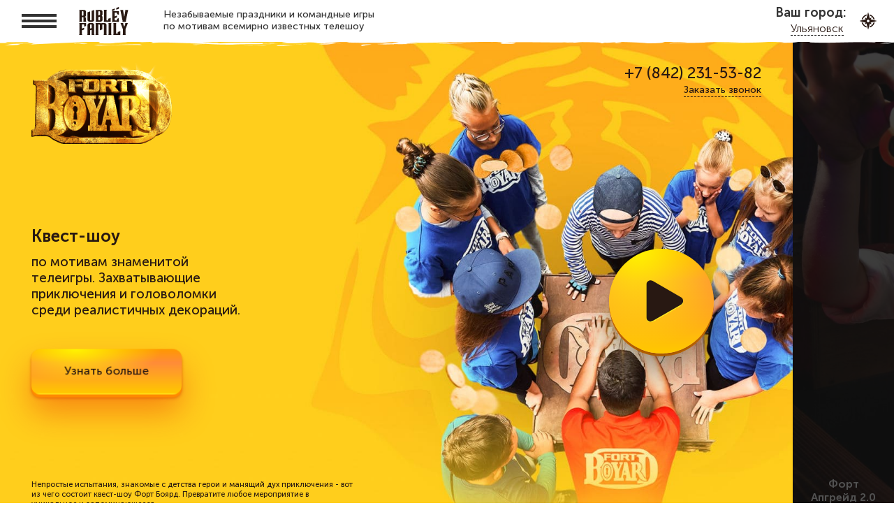

--- FILE ---
content_type: text/html; charset=UTF-8
request_url: https://ulyanovsk.fortfamily.ru/
body_size: 25294
content:
<!DOCTYPE html><html lang="ru-RU"><head><meta charset="UTF-8"><meta http-equiv="X-UA-Compatible" content="IE=edge"><meta name="viewport" content="width=device-width, initial-scale=1"><link media="all" href="https://ulyanovsk.fortfamily.ru/wp-content/cache/autoptimize/43/css/autoptimize_a8791716f7eef522c8ed845aba23f812.css" rel="stylesheet"><title>Организация квест-шоу в Ульяновске! | RublevFamily</title><meta name="description" content="Приглашаем вас стать участником уникальной игры по мотивам популярных телешоу"><meta name="keywords" content=""><meta name="author" content="RUBLЁV FAMILY"><meta name="robots" content="index,all"><meta property="og:title" content="Организация квест-шоу в Ульяновске! | RublevFamily"><meta property="og:description" content='Приглашаем вас стать участником уникальной игры по мотивам популярных телешоу'><meta property="og:url" content="https://ulyanovsk.fortfamily.ru/"><meta property="og:site_name" content="RUBLЁV FAMILY"><meta property="og:locale" content="ru_RU"><meta property="og:type" content="website"><meta name="facebook-domain-verification" content="9m2z7clnxf24dncqgzj3btgfcsgsxz"/><meta property="og:image" content="https://ulyanovsk.fortfamily.ru/wp-content/themes/rublevfamily/images/section-2/section-2-img.jpg"/><link rel="apple-touch-icon" sizes="180x180" href="https://static.fortfamily.ru/images/favicon/apple-touch-icon.png"><link rel="icon" type="image/png" sizes="32x32" href="https://static.fortfamily.ru/images/favicon/favicon-32x32.png"><link rel="icon" type="image/png" sizes="16x16" href="https://static.fortfamily.ru/images/favicon/favicon-16x16.png"><link rel="mask-icon" href="https://static.fortfamily.ru/images/favicon/safari-pinned-tab.svg" color="#5bbad5"><link rel="shortcut icon" href="https://static.fortfamily.ru/images/favicon/favicon.ico"><meta name="msapplication-TileColor" content="#da532c"><meta name="msapplication-config" content="https://static.fortfamily.ru/images/favicon/browserconfig.xml"><meta name="theme-color" content="#ffffff"><link rel="stylesheet" href="https://use.fontawesome.com/releases/v5.8.2/css/all.css"> <script>(function(w,d,s,l,i){w[l]=w[l]||[];w[l].push({'gtm.start':new Date().getTime(),event:'gtm.js'});var f=d.getElementsByTagName(s)[0],j=d.createElement(s),dl=l!='dataLayer'?'&l='+l:'';j.async=true;j.src='https://www.googletagmanager.com/gtm.js?id='+i+dl;f.parentNode.insertBefore(j,f);})(window,document,'script','dataLayer','GTM-KZ69FX6');</script> </head><body data-replacertype="FB2" class="uk-box-shadow-small"><div class="wrapper main_page"><nav class="navbar uk-flex uk-flex-middle" data-uk-sticky="top: 140;animation: uk-animation-slide-top;"><div class="left uk-flex uk-flex-middle"><div class="menu"> <span class="button"><i></i><i></i><i></i></span><div class="dropdown fullsize"><div class="uk-grid uk-grid-small uk-child-width-1-2 uk-grid-divider"><div class="uk-first-column"><ul><li><a href="https://ulyanovsk.fortfamily.ru/">Главная</a></li><li><a href="https://ulyanovsk.fortfamily.ru/fortboyard/">Форт Боярд</a></li><li><a href="https://ulyanovsk.fortfamily.ru/fortboyard_oth/">Форт Боярд 2.0</a></li><li class="uk-nav-divider"></li><li class="small"><a href="https://franchise.fortfamily.ru" target="_blank">Франшизы</a></li><li class="small"><a href="https://fortfamily.ru/investments/" target="_blank">Инвесторам</a></li><li class="small"><a href="https://fortfamily.ru/hr" target="_blank">Работа в RUBLЁV FAMILY</a></li></ul></div><div><ul><li><a href="https://fortfamily.ru/joint/birthday/" target="_blank">Праздники</a></li><li><a href="https://fortfamily.ru/joint/child-birthday/" target="_blank">Детский День рождения</a></li><li><a href="https://fortfamily.ru/joint/corporate/" target="_blank">Корпоратив</a></li><li><a href="https://fortfamily.ru/joint/graduation/" target="_blank">Выпускной</a></li><li><a href="https://fortfamily.ru/joint/new-year/" target="_blank">Новый год</a></li></ul></div></div></div></div><div class="logo"> <img src="https://ulyanovsk.fortfamily.ru/wp-content/themes/rublevfamily/images/logo.svg" alt="RUBLЁV FAMILY" width="71" height="40" data-no-lazy="1"/></div><div class="text uk-visible@m">Незабываемые праздники и командные игры по мотивам всемирно известных телешоу</div></div><div class="right uk-flex uk-flex-middle"> <a data-uk-toggle class="popup-with-form btn" href="#callback">Заказать звонок</a><div class="info"><span>Ваш город:</span><a class="city" id="cities-link" href="#cities" data-uk-toggle>Ваш город</a></div><img src="https://ulyanovsk.fortfamily.ru/wp-content/themes/rublevfamily/images/header/compass.svg" alt="Ваш город" class="uk-visible@s" width="24" height="24" data-no-lazy="1"/></div></nav><div class="headslider-wrapper uk-position-relative"><h1 style="display:none;">Детские и взрослые дни рождения, выпускные, корпоративы, Новый год и другие события. Открытые и закрытые площадки для любой погоды и времени года</h1><div class="mantle"></div><div class="headslider uk-grid uk-grid-collapse one "><div class="out uk-width-expand"><div class="uk-slideshow uk-position-relative uk-height-1-1 uk-width-1-1" tabindex="-1"><ul class="uk-slideshow-items uk-height-1-1"><li class="fort2 uk-overflow-hidden "><div class="uk-panel uk-height-1-1 uk-flex uk-flex-column uk-flex-wrap uk-flex-between"><div class="other uk-grid uk-grid-small uk-flex-center" data-uk-grid><div class="uk-width-auto pretitle"> <noscript><img src="https://ulyanovsk.fortfamily.ru/wp-content/themes/rublevfamily/images/header/logo/fb2_alter@2x.png" alt="Квест-шоу Форт Боярд 2.0" width="201" height="116"/></noscript><img class="lazyload" src='data:image/svg+xml,%3Csvg%20xmlns=%22http://www.w3.org/2000/svg%22%20viewBox=%220%200%20201%20116%22%3E%3C/svg%3E' data-src="https://ulyanovsk.fortfamily.ru/wp-content/themes/rublevfamily/images/header/logo/fb2_alter@2x.png" alt="Квест-шоу Форт Боярд 2.0" width="201" height="116"/></div><div class="withphone uk-width-expand uk-text-right"> <a href="tel:+78422315382">+7 (842) 231-53-82</a><div class="uk-clearfix"></div> <a data-uk-toggle class="popup-with-form" href="#callback">Заказать звонок</a></div></div><div class="info uk-text-center uk-text-left@s"><h2 class="uk-margin-small-bottom"><span>Квест-шоу</span> Форт Боярд на новом уровне. Знакомый формат с обновленными декорациями, переработанными сценариями и неповторимой атмосферой.</h2> <a class="btn" href="https://ulyanovsk.fortfamily.ru/fortboyard_oth/">Узнать больше</a></div> <a class="popup-player play-button uk-visible@s uk-position-center-right" href="https://www.youtube.com/watch?v=QjbNnlIdnow"></a><div class="uk-grid uk-child-width-expand@s uk-flex-middle" data-uk-grid><div class="one uk-text-center uk-text-left@s"><p>Квест-шоу Форт Боярд 2.0 - это непростые испытания, знакомые с детства герои и манящий дух приключения. В новой версии игры задания стали сложнее, а механизмы и головоломки хитроумнее.</p></div></div></div></li><li class="fb light uk-overflow-hidden "><div class="uk-panel uk-height-1-1 uk-flex uk-flex-column uk-flex-wrap uk-flex-between"><div class="other uk-grid uk-grid-small uk-flex-center" data-uk-grid><div class="uk-width-auto pretitle"> <noscript><img src="https://ulyanovsk.fortfamily.ru/wp-content/themes/rublevfamily/images/header/logo/fb.png" alt="Квест-шоу Форт Боярд" width="201" height="116"/></noscript><img class="lazyload" src='data:image/svg+xml,%3Csvg%20xmlns=%22http://www.w3.org/2000/svg%22%20viewBox=%220%200%20201%20116%22%3E%3C/svg%3E' data-src="https://ulyanovsk.fortfamily.ru/wp-content/themes/rublevfamily/images/header/logo/fb.png" alt="Квест-шоу Форт Боярд" width="201" height="116"/></div><div class="withphone uk-width-expand uk-text-right"> <a href="tel:+78422315382">+7 (842) 231-53-82</a><div class="uk-clearfix"></div> <a data-uk-toggle class="popup-with-form" href="#callback">Заказать звонок</a></div></div><div class="info uk-text-center uk-text-left@s"><h2 class="uk-margin-small-bottom"><span>Квест-шоу</span> по мотивам знаменитой телеигры. Захватывающие приключения и головоломки среди реалистичных декораций.</h2> <a class="btn" href="https://ulyanovsk.fortfamily.ru/fortboyard/">Узнать больше</a></div> <a class="popup-player play-button uk-visible@s uk-position-center-right" href="https://www.youtube.com/watch?v=v21vyY4XZQU"></a><div class="uk-grid uk-child-width-expand@s uk-flex-middle" data-uk-grid><div class="one uk-text-center uk-text-left@s"><p>Непростые испытания, знакомые с детства герои и манящий дух приключения - вот из чего состоит квест-шоу Форт Боярд. Превратите любое мероприятие в уникальное и запоминающееся.</p></div></div></div></li></ul> <a class="uk-position-center-left uk-hidden@m uk-height-1-1 uk-flex uk-flex-middle" href="#" data-uk-slidenav-previous data-uk-slideshow-item="previous"></a> <a class="uk-position-center-right uk-hidden@m uk-height-1-1 uk-flex uk-flex-middle" href="#" data-uk-slidenav-next data-uk-slideshow-item="next"></a></div></div></div></div><div class="main"><section class="quiz quiz--top uk-margin-large-top" id="section-1"><div class="uk-container"><form class="quiz__wrap uk-form-stacked js_form_cost"> <input type="hidden" name="roistat" value=""> <input type="hidden" name="site" value="ulyanovsk.fortfamily.ru"> <input type="hidden" name="utm_source" value=""> <input type="hidden" name="utm_medium" value=""> <input type="hidden" name="utm_content" value=""> <input type="hidden" name="utm_campaign" value=""> <input type="hidden" name="utm_term" value=""> <input type="hidden" name="city" value=""> <input type="hidden" name="nameform" value="Форма вопросы"><div class="quiz__top"><h2>Узнайте, сколько будет стоить шоу для вашей команды</h2><div class="quiz__timer"> <br/><div id="timer"><span>3:00</span></div></div></div><div class="quiz__bottom"><div class="quiz__bottom-inner"><div class="quiz__indicator"><span>Вопрос <span>1</span> из 4</span></div><div class="quiz__title active">Для кого нужно организовать мероприятие?</div><div class="quiz__title">По какому поводу хотите сыграть в игровое шоу?</div><div class="quiz__title">Сколько человек будет играть?</div><div class="quiz__title">Какое игровое шоу вы хотите выбрать?</div><div class="quiz__info"><div class="quiz__info-inner"><div class="quiz__avatar"></div><div class="quiz__description active">Мы подготовим сценарий шоу для игроков любого возраста, чтобы каждому было интересно участвовать</div><div class="quiz__description">Мы организовали уже порядка 10 000 праздников по всей России и готовы устроить яркое мероприятие по любому поводу для вас</div><div class="quiz__description">В зависимости от количества человек в вашей команде, мы скорректируем программу, чтобы каждому досталось внимание и всем понравилось</div><div class="quiz__description">Вы можете доверить нам любые вопросы по организации вашего праздника. Мы работаем, вы отдыхаете и наслаждаетесь своим днем</div><div class="quiz__description">Реквизит, уровень активности и сценарии программ абсолютно разные</div><div class="quiz__name"><span>Анастасия</span><span>менеджер компании</span></div> <a data-uk-toggle class="popup-with-form quiz__consult" href="#consult"> <svg width="41" height="34" viewBox="0 0 41 34" fill="none" xmlns="http://www.w3.org/2000/svg"> <path d="M14.7304 34C14.5823 34 14.4343 33.9668 14.2863 33.9004C13.9244 33.726 13.7023 33.3607 13.7023 32.9622V27.6151H3.60241C1.61204 27.6234 0 25.9878 0 23.9868V3.63663C0 1.62735 1.61204 0 3.60241 0H37.3976C39.3797 0 41 1.62735 41 3.63663V23.9868C41 25.9878 39.388 27.6234 37.3976 27.6234H22.8317L15.3801 33.7675C15.191 33.9253 14.9607 34 14.7304 34ZM3.60241 2.0757C2.74704 2.0757 2.05617 2.77314 2.05617 3.63663V23.9868C2.05617 24.842 2.74704 25.5477 3.60241 25.5477H14.7304C15.2979 25.5477 15.7585 26.0127 15.7585 26.5856V30.7785L21.8201 25.7802C22.001 25.6308 22.2313 25.5477 22.4698 25.5477H37.3976C38.2447 25.5477 38.9438 24.8503 38.9438 23.9868V3.63663C38.9438 2.78144 38.253 2.0757 37.3976 2.0757H3.60241Z" fill="#281812"></path> <path d="M13.6448 15.8086C14.735 15.8086 15.6187 14.9164 15.6187 13.8159C15.6187 12.7154 14.735 11.8232 13.6448 11.8232C12.5547 11.8232 11.6709 12.7154 11.6709 13.8159C11.6709 14.9164 12.5547 15.8086 13.6448 15.8086Z" fill="#281812"></path> <path d="M27.3553 15.8086C28.4454 15.8086 29.3292 14.9164 29.3292 13.8159C29.3292 12.7154 28.4454 11.8232 27.3553 11.8232C26.2651 11.8232 25.3813 12.7154 25.3813 13.8159C25.3813 14.9164 26.2651 15.8086 27.3553 15.8086Z" fill="#281812"></path> <path d="M20.6604 15.8086C21.7506 15.8086 22.6344 14.9164 22.6344 13.8159C22.6344 12.7154 21.7506 11.8232 20.6604 11.8232C19.5703 11.8232 18.6865 12.7154 18.6865 13.8159C18.6865 14.9164 19.5703 15.8086 20.6604 15.8086Z" fill="#281812"></path> </svg> <span>Получить консультацию</span></a></div></div><div class="quiz__tabs"><div class="quiz__tab active"> <input id="quiz-tab-1-radio-1" type="radio" name="quiz-tab-1" value="Дети от 6 до 10 лет"> <label for="quiz-tab-1-radio-1"><span class="quiz-img"></span><span>Дети<br/>от 6 до 10 лет</span></label> <input id="quiz-tab-1-radio-2" type="radio" name="quiz-tab-1" value="Подростки от 10 до 18 лет"> <label for="quiz-tab-1-radio-2"><span class="quiz-img"></span><span>Подростки<br/>от 10 до 18 лет</span></label> <input id="quiz-tab-1-radio-3" type="radio" name="quiz-tab-1" value="Взрослые от 18 до 99 лет"> <label for="quiz-tab-1-radio-3"><span class="quiz-img"></span><span>Взрослые<br/>от 18 до 99 лет</span></label> <input id="quiz-tab-1-radio-4" type="radio" name="quiz-tab-1" value="Дети + взрослые от 6 до 99 лет"> <label for="quiz-tab-1-radio-4"><span class="quiz-img"></span><span>Дети + взрослые<br/>от 6 до 99 лет</span></label></div><div class="quiz__tab"> <input id="quiz-tab-2-radio-1" type="radio" name="quiz-tab-2" value="День рождения"> <label for="quiz-tab-2-radio-1"><span class="quiz-img"></span><span>День рождения</span></label> <input id="quiz-tab-2-radio-2" type="radio" name="quiz-tab-2" value="Новый Год"> <label for="quiz-tab-2-radio-2"><span class="quiz-img"></span><span>Новый Год</span></label> <input id="quiz-tab-2-radio-3" type="radio" name="quiz-tab-2" value="Корпоратив или тимбилдинг"> <label for="quiz-tab-2-radio-3"><span class="quiz-img"></span><span>Корпоратив или тимбилдинг</span></label> <input id="quiz-tab-2-radio-4" type="radio" name="quiz-tab-2" value="Игра по другому поводу"> <label class="no-img" for="quiz-tab-2-radio-4"><span>Игра по другому поводу</span></label></div><div class="quiz__tab"> <input id="quiz-tab-3-radio-2" type="radio" name="quiz-tab-3" value="8-10 человек"> <label class="no-img" for="quiz-tab-3-radio-2"><span>8-10 человек</span></label> <input id="quiz-tab-3-radio-3" type="radio" name="quiz-tab-3" value="11-20 человек"> <label class="no-img" for="quiz-tab-3-radio-3"><span>11-20 человек</span></label> <input id="quiz-tab-3-radio-4" type="radio" name="quiz-tab-3" value="21 человек и более"> <label class="no-img" for="quiz-tab-3-radio-4"><span>21 человек и более</span></label></div><div class="quiz__tab"> <input id="quiz-tab-5-radio-1" type="radio" name="quiz-tab-5" value="Главная" checked><label class="" for="quiz-tab-5-radio-1"><span class="quiz-img"></span><span>Главная</span></label><input id="quiz-tab-5-radio-2" type="radio" name="quiz-tab-5" value="Форт Боярд" checked><label class="FB" for="quiz-tab-5-radio-2"><span class="quiz-img"></span><span>Форт Боярд</span></label><input id="quiz-tab-5-radio-3" type="radio" name="quiz-tab-5" value="Форт Боярд 2.0" checked><label class="FB2" for="quiz-tab-5-radio-3"><span class="quiz-img"></span><span>Форт Боярд 2.0</span></label></div></div><div class="quiz__btns"> <button class="quiz__prev" type="button">Предыдущий вопрос</button> <a data-uk-toggle class="popup-with-form quiz__consult quiz__consult--sm" href="#consult"> <svg width="41" height="34" viewBox="0 0 41 34" fill="none" xmlns="http://www.w3.org/2000/svg"> <path d="M14.7304 34C14.5823 34 14.4343 33.9668 14.2863 33.9004C13.9244 33.726 13.7023 33.3607 13.7023 32.9622V27.6151H3.60241C1.61204 27.6234 0 25.9878 0 23.9868V3.63663C0 1.62735 1.61204 0 3.60241 0H37.3976C39.3797 0 41 1.62735 41 3.63663V23.9868C41 25.9878 39.388 27.6234 37.3976 27.6234H22.8317L15.3801 33.7675C15.191 33.9253 14.9607 34 14.7304 34ZM3.60241 2.0757C2.74704 2.0757 2.05617 2.77314 2.05617 3.63663V23.9868C2.05617 24.842 2.74704 25.5477 3.60241 25.5477H14.7304C15.2979 25.5477 15.7585 26.0127 15.7585 26.5856V30.7785L21.8201 25.7802C22.001 25.6308 22.2313 25.5477 22.4698 25.5477H37.3976C38.2447 25.5477 38.9438 24.8503 38.9438 23.9868V3.63663C38.9438 2.78144 38.253 2.0757 37.3976 2.0757H3.60241Z" fill="#281812"></path> <path d="M13.6448 15.8086C14.735 15.8086 15.6187 14.9164 15.6187 13.8159C15.6187 12.7154 14.735 11.8232 13.6448 11.8232C12.5547 11.8232 11.6709 12.7154 11.6709 13.8159C11.6709 14.9164 12.5547 15.8086 13.6448 15.8086Z" fill="#281812"></path> <path d="M27.3553 15.8086C28.4454 15.8086 29.3292 14.9164 29.3292 13.8159C29.3292 12.7154 28.4454 11.8232 27.3553 11.8232C26.2651 11.8232 25.3813 12.7154 25.3813 13.8159C25.3813 14.9164 26.2651 15.8086 27.3553 15.8086Z" fill="#281812"></path> <path d="M20.6604 15.8086C21.7506 15.8086 22.6344 14.9164 22.6344 13.8159C22.6344 12.7154 21.7506 11.8232 20.6604 11.8232C19.5703 11.8232 18.6865 12.7154 18.6865 13.8159C18.6865 14.9164 19.5703 15.8086 20.6604 15.8086Z" fill="#281812"></path> </svg> <span>Получить консультацию</span> </a></div></div></div><div class="quiz-final clear"><div class="quiz-final__wrap"><div class="quiz-final__left"><div class="quiz-final__subtitle">Благодарим за ответы!</div><div class="quiz-final__title"> Мы уже готовим для вас расчет стоимости праздника</div> <noscript><img class="quiz-final-img-sm" src="https://ulyanovsk.fortfamily.ru/wp-content/themes/rublevfamily/images/quiz/coupon-sm_clear.jpg" alt="coupon"/></noscript><img class="lazyload quiz-final-img-sm" src='data:image/svg+xml,%3Csvg%20xmlns=%22http://www.w3.org/2000/svg%22%20viewBox=%220%200%20210%20140%22%3E%3C/svg%3E' data-src="https://ulyanovsk.fortfamily.ru/wp-content/themes/rublevfamily/images/quiz/coupon-sm_clear.jpg" alt="coupon"/></div><div class="quiz-final__right uk-text-center"><div class="estimation-form form"> <label class="uk-margin-top">Мы пришлем вам программу и расчет</label><div class="uk-margin"> <label class="uk-form-label">Ваш телефон</label><div class="uk-form-controls"> <input maxlength="25" placeholder="7 (123) 456-78-90" type="tel" name="phone" required></div></div><div class="estimation-form__descr uk-margin-small">Проверьте правильность номера телефона</div><div class="uk-margin"> <label class="uk-form-label">Как к вам обращаться?</label> <input type="text" name="name" placeholder="Иван" required></div> <button class="btn" type="submit">Получить расчет</button><p class="form__terms uk-text-small">Заполняя форму, вы даете согласие на обработку своих персональных данных и соглашаетесь с <a data-uk-toggle class="popup-with-terms" href="#terms">Политикой конфиденциальности</a></p> <button class="quiz-change-answers dashed link" type="button">Изменить ответы</button></div></div></div></div></form></div></section><section class="section-2" id="section-2"><div class="uk-container"><h2>Вы попадете в удивительный мир, который раньше видели лишь в кино!</h2><div class="section-2-descr-wrap"><div class="section-2-descr"><p>Игровое шоу — это новый формат развлечений! Игра с полным погружением, где участники проходят испытания среди реалистичных декораций</p><p>Столько впечатлений невозможно получить от банальных игр с аниматорами или ростовыми куклами</p></div></div></div></section><section class="section-5" id="section-5"><div class="uk-container"><h2>После шоу веселье не заканчивается!</h2><div class="section-subtitle"><p>Еще час детей развлекают профессиональные ведущие</p></div><div class="section-5-imgs"><div class="section-5-img"><noscript><img src="https://ulyanovsk.fortfamily.ru/wp-content/themes/rublevfamily/images/section-5/image-1.jpg" alt="image"></noscript><img class="lazyload" src='data:image/svg+xml,%3Csvg%20xmlns=%22http://www.w3.org/2000/svg%22%20viewBox=%220%200%20210%20140%22%3E%3C/svg%3E' data-src="https://ulyanovsk.fortfamily.ru/wp-content/themes/rublevfamily/images/section-5/image-1.jpg" alt="image"><p>Зажигательные дискотеки с диджеем</p></div><div class="section-5-img"><noscript><img src="https://ulyanovsk.fortfamily.ru/wp-content/themes/rublevfamily/images/section-5/image-2.jpg" alt="image"></noscript><img class="lazyload" src='data:image/svg+xml,%3Csvg%20xmlns=%22http://www.w3.org/2000/svg%22%20viewBox=%220%200%20210%20140%22%3E%3C/svg%3E' data-src="https://ulyanovsk.fortfamily.ru/wp-content/themes/rublevfamily/images/section-5/image-2.jpg" alt="image"><p>Командные конкурсы с подарками</p></div><div class="section-5-img"><noscript><img src="https://ulyanovsk.fortfamily.ru/wp-content/themes/rublevfamily/images/section-5/image-3.jpg" alt="image"></noscript><img class="lazyload" src='data:image/svg+xml,%3Csvg%20xmlns=%22http://www.w3.org/2000/svg%22%20viewBox=%220%200%20210%20140%22%3E%3C/svg%3E' data-src="https://ulyanovsk.fortfamily.ru/wp-content/themes/rublevfamily/images/section-5/image-3.jpg" alt="image"><p>Веселые баттлы</p></div></div><div class="section-5-items"><div class="section-5-item"><div class="h4">После развлечений участников ждут вкусные угощения</div> <noscript><img src="https://ulyanovsk.fortfamily.ru/wp-content/themes/rublevfamily/images/section-5/item-1.png" alt="image"></noscript><img class="lazyload" src='data:image/svg+xml,%3Csvg%20xmlns=%22http://www.w3.org/2000/svg%22%20viewBox=%220%200%20210%20140%22%3E%3C/svg%3E' data-src="https://ulyanovsk.fortfamily.ru/wp-content/themes/rublevfamily/images/section-5/item-1.png" alt="image"><p>Пицца, соки — сытный перекус, чтобы восстановить силы после активного отдыха</p></div><div class="section-5-item"><div class="h4">Взрослым мы организуем барбекю на природе или фуршет в помещении</div> <noscript><img src="https://ulyanovsk.fortfamily.ru/wp-content/themes/rublevfamily/images/section-5/item-2.png" alt="image"></noscript><img class="lazyload" src='data:image/svg+xml,%3Csvg%20xmlns=%22http://www.w3.org/2000/svg%22%20viewBox=%220%200%20210%20140%22%3E%3C/svg%3E' data-src="https://ulyanovsk.fortfamily.ru/wp-content/themes/rublevfamily/images/section-5/item-2.png" alt="image"><p>Вас ждет летняя площадка с мангалом и беседкой. Зимой — закрытое отапливаемое помещение</p></div></div></div></section><section class="uk-margin-large-top"><div class="uk-container"><h2 class="uk-margin-auto uk-margin-medium-bottom uk-text-center">Мы организовали более 30 000 праздников и знаем, как сделать ваш праздник особенным</h2><div class="sliderbox uk-grid uk-grid-collapse uk-margin-medium-bottom"><div class="info man"><p>Профессиональные ведущие проведут мероприятие по индивидуальной программе так, чтобы ни один участник не остался без внимания</p></div><div class="slider uk-width-expand"><div class="uk-slideshow uk-height-1-1 uk-position-relative" data-uk-slideshow><ul class="uk-slideshow-items uk-height-1-1"><li> <noscript><img src="https://static.fortfamily.ru/images/2020_v1/01/1M205392-772x520.jpg" width="772" height="520" alt="Профессиональные ведущие" class="uk-cover uk-width-1-1"/></noscript><img src='data:image/svg+xml,%3Csvg%20xmlns=%22http://www.w3.org/2000/svg%22%20viewBox=%220%200%20772%20520%22%3E%3C/svg%3E' data-src="https://static.fortfamily.ru/images/2020_v1/01/1M205392-772x520.jpg" width="772" height="520" alt="Профессиональные ведущие" class="lazyload uk-cover uk-width-1-1"/></li></ul></div></div></div><div class="sliderbox uk-grid uk-grid-collapse uk-margin-medium-bottom"><div class="info beauty2 uk-flex-last@m"><p><b>Украсим площадку шариками и ярким авторским реквизитом, чтобы создать необычайную торжественную атмосферу</b></p></div><div class="slider uk-width-expand"><div class="uk-slideshow uk-height-1-1 uk-position-relative" data-uk-slideshow><ul class="uk-slideshow-items uk-height-1-1"><li> <noscript><img src="https://static.fortfamily.ru/images/2020_v1/02/18GFHLKL-772x520.jpg" width="772" height="520" alt="Украсим площадку" class="uk-cover uk-width-1-1"/></noscript><img src='data:image/svg+xml,%3Csvg%20xmlns=%22http://www.w3.org/2000/svg%22%20viewBox=%220%200%20772%20520%22%3E%3C/svg%3E' data-src="https://static.fortfamily.ru/images/2020_v1/02/18GFHLKL-772x520.jpg" width="772" height="520" alt="Украсим площадку" class="lazyload uk-cover uk-width-1-1"/></li></ul></div></div></div><div class="sliderbox uk-grid uk-grid-collapse uk-margin-medium-bottom"><div class="info pizza"><p>Устроим праздничный банкет под ваш любой бюджет на площадке</p></div><div class="slider uk-width-expand"><div class="uk-slideshow uk-height-1-1 uk-position-relative" data-uk-slideshow><ul class="uk-slideshow-items uk-height-1-1"><li> <noscript><img src="https://static.fortfamily.ru/images/2020_v1/01/DSC08080-772x520.jpg" width="772" height="520" alt="Устроим праздничный банкет" class="uk-cover uk-width-1-1"/></noscript><img src='data:image/svg+xml,%3Csvg%20xmlns=%22http://www.w3.org/2000/svg%22%20viewBox=%220%200%20772%20520%22%3E%3C/svg%3E' data-src="https://static.fortfamily.ru/images/2020_v1/01/DSC08080-772x520.jpg" width="772" height="520" alt="Устроим праздничный банкет" class="lazyload uk-cover uk-width-1-1"/></li></ul></div></div></div><div class="sliderbox uk-grid uk-grid-collapse uk-margin-medium-bottom"><div class="info music uk-flex-last@m"><p>Обеспечим музыкальное сопровождение и проведем веселые дискотеки с диджеем</p></div><div class="slider uk-width-expand"><div class="uk-slideshow uk-height-1-1 uk-position-relative" data-uk-slideshow><ul class="uk-slideshow-items uk-height-1-1"><li> <noscript><img src="https://static.fortfamily.ru/images/2020_v1/01/WhatsApp-Image-2019-10-24-at-18.06.51-3.jpeg" width="772" height="520" alt="Музыкальное сопровождение" class="uk-cover uk-width-1-1"/></noscript><img src='data:image/svg+xml,%3Csvg%20xmlns=%22http://www.w3.org/2000/svg%22%20viewBox=%220%200%20772%20520%22%3E%3C/svg%3E' data-src="https://static.fortfamily.ru/images/2020_v1/01/WhatsApp-Image-2019-10-24-at-18.06.51-3.jpeg" width="772" height="520" alt="Музыкальное сопровождение" class="lazyload uk-cover uk-width-1-1"/></li></ul></div></div></div></div></section><section class="section-8 uk-margin-large-bottom uk-margin-medium-top" id="section-8"><div class="uk-container"><h2>Наши игровые шоу подходят для проведения любых праздников</h2><div class="section-8-items"><div class="section-8-item section-8-item--1">Детский день рождения</div><div class="section-8-item section-8-item--2">Взрослый день рождения</div><div class="section-8-item section-8-item--3">Корпоратив</div><div class="section-8-item section-8-item--4">Выпускной</div><div class="section-8-item section-8-item--5">Новый год</div></div></div></section></div></div><footer class="footer" id="contacts"><div class="uk-container"><div class="uk-grid uk-child-width-1-1 uk-child-width-1-2@s uk-child-width-1-4@m uk-flex-center uk-flex-between" data-uk-grid><div> <img src="https://ulyanovsk.fortfamily.ru/wp-content/themes/rublevfamily/images/logo.svg" class="footer-logo" width="71" height="40" alt="RUBLЁV FAMILY" data-no-lazy="1"/><div class="footer-descr">Незабываемые праздники и командные игры по мотивам всемирно известных телешоу</div></div><div><ul><li><a href="https://ulyanovsk.fortfamily.ru/">Главная</a></li></ul></div><div><ul><li><a href="/joint/birthday/">Праздники</a></li><li><a href="/joint/child-birthday/">Детский День рождения</a></li><li><a href="/joint/corporate/">Корпоратив</a></li><li><a href="/joint/graduation/">Выпускной</a></li><li><a href="/joint/new-year/">Новый год</a></li></ul></div><div> <a href="https://franchise.fortfamily.ru/" class="btn btn-small" target="_blank">Открыть свою площадку</a></div></div><div class="uk-grid uk-child-width-1-1 uk-child-width-auto@m uk-flex-center uk-flex-middle uk-flex-between uk-margin-medium-top" data-uk-grid><div> <a data-uk-toggle class="popup-with-terms footer-terms solid" href="#terms" data-uk-toggle>Политика конфиденциальности</a></div><div> <br/></div><div><p class="footer-dev copyright">© 2015 - 2026 RUBLЁV FAMILY</p></div></div></div></footer><div id="callback" class="uk-modal" data-uk-modal><div class="uk-modal-dialog uk-modal-body uk-width-xlarge@s uk-text-center"> <button class="uk-modal-close-default" type="button" data-uk-close></button><form class="js_form_call uk-form-stacked uk-width-large@s uk-margin-auto" id="form_callback"> <input type="hidden" name="roistat" value=""> <input type="hidden" name="site" value="ulyanovsk.fortfamily.ru"> <input type="hidden" name="utm_source" value=""> <input type="hidden" name="utm_medium" value=""> <input type="hidden" name="utm_content" value=""> <input type="hidden" name="utm_campaign" value=""> <input type="hidden" name="utm_term" value=""> <input type="hidden" name="city" value=""> <input type="hidden" name="nameform" value="заказать звонок"><div class="uk-h3 uk-text-bold uk-margin-remove-top uk-margin-bottom">Укажите контактные данные и удобное время для звонка</div><p class="uk-margin-medium-bottom">Менеджер компании свяжется с Вами в ближайшее время</p><div class="uk-margin"> <label class="uk-form-label">Как к вам обращаться?</label><div class="uk-form-controls"> <input type="text" name="name" placeholder="Иван" required /></div></div><div class="uk-margin"> <label class="uk-form-label">Введите телефон</label><div class="uk-form-controls"> <input maxlength="25" placeholder="7 (123) 456-78-90" type="tel" name="phone" required /></div></div><div class="form__input-group hidden-element"> <label>Выберите игровое шоу</label> <label class="franch_select"> <select name="franch"><option value=''>Не выбрано</option><option value="Форт Боярд" selected>Форт Боярд</option><option value="Форт Боярд 2.0" selected>Форт Боярд 2.0</option> </select> </label></div><ul class="uk-subnav modal-callback__when uk-flex-center" data-uk-switcher="animation: uk-animation-fade"><li><a href="#">Позвонить сейчас</a></li><li><a href="#">По времени</a></li></ul><div class="uk-switcher"><div></div><div> <input type="text" name="callback-datetime" placeholder="Например: 21 января в 14:00"></div></div> <button class="btn uk-margin-top" type="submit">Перезвоните мне</button><p class="uk-text-small uk-text-muted uk-margin-remove-bottom"> Заполняя форму, вы даете согласие на обработку своих персональных данных и соглашаетесь с <a data-uk-toggle class="popup-with-terms" href="#terms" data-uk-toggle>Политикой конфиденциальности</a></p></form></div></div><div id="consult" class="uk-modal" data-uk-modal><div class="uk-modal-dialog uk-modal-body uk-width-auto uk-background-transparent"><form class="white-popup-block uk-form-stacked modal-consult form js_form_call clear" id="form_consult"> <input type="hidden" name="roistat" value=""> <input type="hidden" name="site" value="ulyanovsk.fortfamily.ru"> <input type="hidden" name="utm_source" value=""> <input type="hidden" name="utm_medium" value=""> <input type="hidden" name="utm_content" value=""> <input type="hidden" name="utm_campaign" value=""> <input type="hidden" name="utm_term" value=""> <input type="hidden" name="city" value=""> <input type="hidden" name="nameform" value="Получить консультацию"><div class="modal-consult__inner"> <button class="uk-modal-close-default uk-position-top-right" type="button" data-uk-close></button><div class="modal-consult__title">Получить консультацию</div><div class="uk-margin"> <label class="uk-form-label">Введите телефон</label><div class="uk-form-controls"><input maxlength="25" placeholder="7 (123) 456-78-90" type="tel" name="phone" id="phone4" required></div></div><div class="uk-margin"> <label class="uk-form-label">Как к вам обращаться?</label> <input type="text" name="name" placeholder="Иван" required></div><div class="form__input-group hidden-element"> <label>Выберите игровое шоу</label> <label class="franch_select"> <select name="franch"><option value=''>Не выбрано</option><option value="Форт Боярд" selected>Форт Боярд</option><option value="Форт Боярд 2.0" selected>Форт Боярд 2.0</option> </select> </label></div> <button class="btn uk-margin-top" type="submit">Получить консультацию</button><p class="form__terms uk-text-small uk-light">Заполняя форму, вы даете согласие на обработку своих персональных данных и соглашаетесь с <a data-uk-toggle class="popup-with-terms" href="#terms" data-uk-toggle>Политикой конфиденциальности</a></p></div></form></div></div><div id="terms" class="uk-modal" data-uk-modal><div class="uk-modal-dialog uk-modal-body uk-width-2xlarge@m"> <button class="uk-modal-close-default" type="button" data-uk-close></button><div class="modal-terms__content"><p class="uk-text-center uk-h2 uk-margin-bottom"><strong>ПОЛИТИКА</strong></p><p class="uk-text-center uk-h3 uk-margin-top"><strong>в отношении обработки персональных данных в</strong><strong>ООО «Рублёв Проект»</strong></p><ol><li><p><strong>Основные положения</strong></p><ol><li><p>Настоящая Политика в отношении обработки персональных данных в ООО «Рублёв Проект» (далее – Политика) разработана в соответствии с Федеральным законом от 27 июля 2006 г. № 152-ФЗ «О персональных данных».</p></li><li><p>Политика вступает в силу с момента ее утверждения генеральным директором ООО «Рублёв Проект».</p></li><li><p>Политика подлежит пересмотру в ходе периодического анализа со стороны руководства ООО «Рублёв Проект» (далее – ООО), а также в случаях изменения законодательства Российской Федерации в области персональных данных.</p></li><li><p>Политика подлежит опубликованию на официальном сайте ООО в течение 10 дней после её утверждения.</p></li></ol></li><li><p><strong>Цели</strong></p><ol><li><p>Целью Политики является обеспечение защиты прав и свобод субъектов персональных данных при обработке их персональных данных ООО.</p></li></ol></li><li><p><strong>Основные понятия</strong></p><ol><li><p>Для целей Политики используются следующие понятия:</p></li></ol></li></ol><p><strong>персональные данные</strong> – любая информация, относящаяся к прямо или косвенно определенному или определяемому физическому лицу (субъекту персональных данных);</p><p><strong>субъект персональных данных</strong> – физическое лицо, которое прямо или косвенно определено или определяемо с помощью персональных данных;</p><p><strong>оператор</strong> – государственный орган, муниципальный орган, юридическое или физическое лицо, самостоятельно или совместно с другими лицами организующие и (или) осуществляющие обработку персональных данных, а также определяющие цели обработки персональных данных, состав персональных данных, подлежащих обработке, действия (операции), совершаемые с персональными данными;</p><p><strong>обработка персональных данных</strong> – любое действие (операция) или совокупность действий (операций), совершаемых с использованием средств автоматизации или без использования таких средств с персональными данными, включая сбор, запись, систематизацию, накопление, хранение, уточнение (обновление, изменение), извлечение, использование, передачу (распространение, предоставление, доступ), обезличивание, блокирование, удаление, уничтожение персональных данных;</p><p><strong>автоматизированная обработка персональных данных</strong> – обработка персональных данных с помощью средств вычислительной техники;</p><p><strong>распространение персональных данных</strong> – действия, направленные на раскрытие персональных данных неопределенному кругу лиц;</p><p><strong>предоставление персональных данных</strong> – действия, направленные на раскрытие персональных данных определенному лицу или определенному кругу лиц;</p><p><strong>блокирование персональных данных</strong> – временное прекращение обработки персональных данных (за исключением случаев, если обработка необходима для уточнения персональных данных);</p><p><strong>уничтожение персональных данных</strong> – действия, в результате которых становится невозможным восстановить содержание персональных данных в информационной системе персональных данных и (или) в результате которых уничтожаются материальные носители персональных данных;</p><p><strong>обезличивание персональных данных</strong> – действия, в результате которых становится невозможным без использования дополнительной информации определить принадлежность персональных данных конкретному субъекту персональных данных;</p><p><strong>информационная система персональных данных</strong> – совокупность содержащихся в базах данных персональных данных и обеспечивающих их обработку информационных технологий и технических средств;</p><p><strong>трансграничная передача персональных данных</strong> – передача персональных данных на территорию иностранного государства органу власти иностранного государства, иностранному физическому лицу или иностранному юридическому лицу;</p><p><strong>угрозы безопасности персональных данных</strong> – совокупность условий и факторов, создающих опасность несанкционированного, в том числе случайного, доступа к персональным данным, результатом которого могут стать уничтожение, изменение, блокирование, копирование, предоставление, распространение персональных данных, а также иные неправомерные действия при их обработке в информационной системе персональных данных;</p><p><strong>уровень защищенности персональных данных</strong> – комплексный показатель, характеризующий требования, исполнение которых обеспечивает нейтрализацию определенных угроз безопасности персональных данных при их обработке в информационных системах персональных данных.</p><ol><li><p><strong>Область действия</strong></p><ol><li><p>Положения Политики распространяются на все отношения, связанные с обработкой персональных данных, осуществляемой ООО:</p></li></ol></li></ol><ul><li><p>с использованием средств автоматизации, в том числе в информационно-телекоммуникационных сетях, или без использования таких средств, если обработка персональных данных без использования таких средств соответствует характеру действий (операций), совершаемых с персональными данными с использованием средств автоматизации, то есть позволяет осуществлять в соответствии с заданным алгоритмом поиск персональных данных, зафиксированных на материальном носителе и содержащихся в картотеках или иных систематизированных собраниях персональных данных, и (или) доступ к таким персональным данным;</p></li><li><p>без использования средств автоматизации.</p></li></ul><ol><li><ol><li><p>Политика применяется ко всем сотрудникам ООО, клиентам, контрагентам, представителям контрагентов, посетителям сайта, лицам, сотрудничающим с ООО, осуществляющим поставку, выполняющим работы, оказывающие услуги для обеспечения деятельности ООО.</p></li></ol></li><li><p><strong>Цели обработки персональных данных</strong></p><ol><li><p>Обработка персональных данных осуществляется ООО в следующих целях:</p></li></ol></li></ol><ul><li><p>ведение бухгалтерского и кадрового учета;</p></li></ul><p>- подготовка, заключение и исполнение гражданско-правовых договоров;</p><p>- продвижение товаров, работ, услуг на рынке.</p><ol><li><p><strong>Правовые основания обработки персональных данных</strong></p><ol><li><p>Основанием обработки персональных данных в ООО являются следующие нормативные акты и документы:</p></li></ol></li></ol><ul><li><p>Конституция Российской Федерации;</p></li><li><p>Договоры, заключаемые между оператором и субъектом персональных данных;</p></li><li><p>Согласия субъектов персональных данных на обработку персональных данных;</p></li><li><p>Федеральный закон от 27.07.2006 № 152-ФЗ «О персональных данных»;</p></li></ul><ol><li><ol><li><p>В случаях, прямо не предусмотренных законодательством Российской Федерации, но соответствующих полномочиям ООО, обработка персональных данных осуществляется с согласия субъекта персональных данных на обработку его персональных данных.</p></li><li><p>Обработка персональных данных прекращается при ликвидации или прекращении деятельности ООО.</p></li></ol></li><li><p><strong>Категории субъектов, персональные данные которых обрабатываются</strong></p><ol><li><p>В соответствии с целями обработки персональных данных, указанными в п. 5 настоящей Политики, ООО осуществляется обработка следующих категорий субъектов персональных данных:</p></li></ol></li></ol><p>- работники, соискатели, родственники работников, законные представители, уволенные работники ООО;</p><ul><li><p>контрагенты, представители контрагентов, клиенты, посетители сайта ООО;</p></li></ul><ol><li><ol><li><p>Перечень и срок хранения обрабатываемых персональных данных утвержден нормативным актом ООО.</p></li></ol></li><li><p><strong>Порядок и условия обработки персональных данных</strong></p><ol><li><p><strong><i>Принципы обработки персональных данных</i></strong></p></li></ol></li></ol><p>Обработка персональных данных осуществляется ООО в соответствии со следующими принципами:</p><ul><li><p>обработка персональных данных осуществляется на законной и справедливой основе;</p></li><li><p>обработка персональных данных ограничивается достижением конкретных, заранее определенных и законных целей; не допускается обработка персональных данных, несовместимая с целями сбора персональных данных;</p></li><li><p>не допускается объединение баз данных, содержащих персональные данные, обработка которых осуществляется в целях, несовместимых между собой;</p></li><li><p>обработке подлежат только персональные данные, которые отвечают целям их обработки;</p></li><li><p>содержание и объем обрабатываемых персональных данных соответствуют заявленным целям обработки; обрабатываемые персональные данные не избыточны по отношению к заявленным целям их обработки;</p></li><li><p>при обработке персональных данных обеспечиваются точность персональных данных, их достаточность, а в необходимых случаях и актуальность по отношению к целям обработки персональных данных; ООО принимает необходимые меры либо обеспечивает их принятие по удалению или уточнению неполных или неточных данных;</p></li><li><p>хранение персональных данных осуществляется в форме, позволяющей определить субъект персональных данных, не дольше, чем этого требуют цели обработки персональных данных, если срок хранения персональных данных не установлен федеральным законом, договором, стороной которого, выгодоприобретателем или поручителем по которому является субъект персональных данных; обрабатываемые персональные данные подлежат уничтожению либо обезличиванию по достижении целей обработки или в случае утраты необходимости в достижении этих целей, если иное не предусмотрено федеральным законом.</p></li></ul><ol><li><ol><li><p><strong><i>Условия обработки персональных данных</i></strong></p></li></ol></li></ol><p>Условия обработки персональных данных, отличные от получения согласия субъекта персональных данных на обработку его персональных данных являются альтернативными.</p><ol><li><ol><li><ol><li><p><i><strong>Условия обработки специальных категорий персональных данных</strong></i></p></li></ol></li></ol></li></ol><p>Обработка специальных категорий персональных данных осуществляется ООО с соблюдением следующих условий:</p><ul><li><p>субъект персональных данных дал согласие в письменной форме на обработку своих персональных данных.</p></li></ul><ol><li><ol><li><ol><li><p><i><strong>Условия обработки иных категорий персональных данных</strong></i></p></li></ol></li></ol></li></ol><p>Обработка иных категорий персональных данных осуществляется ООО с соблюдением следующих условий:</p><ul><li><p>обработка персональных данных необходима для достижения целей, предусмотренных международным договором Российской Федерации или законом, для осуществления и выполнения возложенных законодательством Российской Федерации на ООО функций, полномочий и обязанностей;</p></li><li><p>обработка персональных данных осуществляется с согласия субъекта персональных данных на обработку его персональных данных.</p></li></ul><ol><li><ol><li><ol><li><p><i><strong>Условия обработки общедоступных персональных данных</strong></i></p></li></ol></li></ol></li></ol><p>Обработка общедоступных персональных данных ООО не производится.</p><ol><li><ol><li><ol><li><p><i><strong>Поручение обработки персональных данных</strong></i></p><ol><li><p>ООО не поручает обработку персональных данных другому лицу.</p></li></ol></li><li><p><i><strong>Передача персональных данных</strong></i></p><ol><li><p>ООО вправе передавать персональные данные органам дознания и следствия, иным уполномоченным органам по основаниям, предусмотренным действующим законодательством Российской Федерации.</p></li></ol></li></ol></li><li><p><strong><i>Конфиденциальность персональных данных</i></strong></p><ol><li><p>Сотрудники ООО, получившие доступ к персональным данным, не раскрывают третьим лицам и не распространяют персональные данные без согласия субъекта персональных данных, если иное не предусмотрено федеральным законом.</p></li></ol></li><li><p><strong><i>Общедоступные источники персональных данных</i></strong></p><ol><li><p>ООО не создает общедоступные источники персональных данных.</p></li></ol></li><li><p><strong><i>Согласие субъекта персональных данных на обработку его персональных данных</i></strong></p><ol><li><p>При необходимости обеспечения условий обработки персональных данных субъекта может предоставляться согласие субъекта персональных данных на обработку его персональных данных.</p></li><li><p>Субъект персональных данных принимает решение о предоставлении его персональных данных и дает согласие на их обработку свободно, своей волей и в своем интересе. Согласие на обработку персональных данных должно быть конкретным, информированным и сознательным. Согласие на обработку персональных данных может быть дано субъектом персональных данных или его представителем в любой позволяющей подтвердить факт его получения форме, если иное не установлено федеральным законом. В случае получения согласия на обработку персональных данных от представителя субъекта персональных данных полномочия данного представителя на дачу согласия от имени субъекта персональных данных проверяются ООО.</p></li><li><p>Согласие на обработку персональных данных может быть отозвано субъектом персональных данных. В случае отзыва субъектом персональных данных согласия на обработку персональных данных ООО вправе продолжить обработку персональных данных без согласия субъекта персональных данных при выполнении альтернативных условий обработки персональных данных.</p></li><li><p>Обязанность предоставить доказательство получения согласия субъекта персональных данных на обработку его персональных данных или доказательство выполнения альтернативных условий обработки персональных данных возлагается на ООО.</p></li><li><p>В случаях, предусмотренных федеральным законом, обработка персональных данных осуществляется только с согласия в письменной форме субъекта персональных данных. Равнозначным содержащему собственноручную подпись субъекта персональных данных согласию в письменной форме на бумажном носителе признается согласие в форме электронного документа, подписанного в соответствии с федеральным законом электронной подписью. Согласие в письменной форме субъекта персональных данных на обработку его персональных данных должно включать в себя, в частности:</p></li></ol></li></ol></li></ol><p>1) фамилию, имя, отчество, адрес субъекта персональных данных, номер основного документа, удостоверяющего его личность, сведения о дате выдачи указанного документа и выдавшем его органе;</p><p>2) фамилию, имя, отчество, адрес представителя субъекта персональных данных, номер основного документа, удостоверяющего его личность, сведения о дате выдачи указанного документа и выдавшем его органе, реквизиты доверенности или иного документа, подтверждающего полномочия этого представителя (при получении согласия от представителя субъекта персональных данных);</p><p>3) наименование или фамилию, имя, отчество и адрес ООО, получающего согласие субъекта персональных данных;</p><p>4) цель обработки персональных данных;</p><p>5) перечень персональных данных, на обработку которых дается согласие субъекта персональных данных: фамилии, имени, отчества, пола, даты рождения, места рождения, гражданства, места регистрации и (или) фактического проживания, сведений о документе, удостоверяющем личность, СНИЛС, ИНН, номеров телефонов, адресов электронной почты, сведений о семейном положении, образовании, стаже, сведений о доходах, военно-учетных данных, данные документа, содержащиеся в свидетельстве о рождении, номер расчетного, лицевого счета, профессия, данные водительского удостоверения, реквизиты банковской карты, фото изображение лица и иные персональные данные;</p><p>6) наименование или фамилию, имя, отчество и адрес лица, осуществляющего обработку персональных данных по поручению ООО, если обработка будет поручена такому лицу;</p><p>7) перечень действий с персональными данными, на совершение которых дается согласие, общее описание используемых ООО способов обработки персональных данных;</p><p>8) срок, в течение которого действует согласие субъекта персональных данных, а также способ его отзыва, если иное не установлено федеральным законом;</p><p>9) подпись субъекта персональных данных.</p><ol><li><ol><li><ol><li><p>В случае недееспособности субъекта персональных данных согласие на обработку его персональных данных дает законный представитель субъекта персональных данных.</p></li><li><p>В случае смерти субъекта персональных данных согласие на обработку его персональных данных дают наследники субъекта персональных данных, если такое согласие не было дано субъектом персональных данных при его жизни.</p></li><li><p>Персональные данные могут быть получены ООО от лица, не являющегося субъектом персональных данных, при условии предоставления Обществу подтверждения наличия альтернативных условий обработки информации.</p></li></ol></li><li><p><strong><i>Трансграничная передача персональных данных</i></strong></p><ol><li><p>Трансграничная передача персональных данных ООО не осуществляется.</p></li></ol></li><li><p><strong><i>Права субъектов персональных данных</i></strong></p><ol><li><p><i><strong>Право субъекта персональных данных на доступ к его персональным данным</strong></i></p><ol><li><p>Субъект персональных данных имеет право на получение информации (далее – запрашиваемая субъектом информация), касающейся обработки его персональных данных, в том числе содержащей:</p></li></ol></li></ol></li></ol></li></ol><p>1) подтверждение факта обработки персональных данных ООО;</p><p>2) правовые основания и цели обработки персональных данных;</p><p>3) цели и применяемые ООО способы обработки персональных данных;</p><p>4) наименование и место нахождения ООО, сведения о лицах (за исключением работников ООО), которые имеют доступ к персональным данным или которым могут быть раскрыты персональные данные на основании договора с ООО или на основании федерального закона;</p><p>5) обрабатываемые персональные данные, относящиеся к соответствующему субъекту персональных данных, источник их получения, если иной порядок представления таких данных не предусмотрен федеральным законом;</p><p>6) сроки обработки персональных данных, в том числе сроки их хранения;</p><p>7) порядок осуществления субъектом персональных данных прав, предусмотренных Федеральным законом «О персональных данных»;</p><p>8) информацию об осуществленной или о предполагаемой трансграничной передаче данных;</p><p>9) наименование или фамилию, имя, отчество и адрес лица, осуществляющего обработку персональных данных по поручению ООО, если обработка поручена или будет поручена такому лицу;</p><p>10) иные сведения, предусмотренные Федеральным законом «О персональных данных» или другими федеральными законами.</p><ol><li><ol><li><ol><li><ol><li><p>Субъект персональных данных имеет право на получение запрашиваемой субъектом информации, за исключением следующих случаев:</p></li></ol></li></ol></li></ol></li></ol><ul><li><p>обработка персональных данных, включая персональные данные, полученные в результате оперативно-розыскной, контрразведывательной и разведывательной деятельности, осуществляется в целях обороны страны, безопасности государства и охраны правопорядка;</p></li><li><p>обработка персональных данных осуществляется органами, осуществившими задержание субъекта персональных данных по подозрению в совершении преступления, либо предъявившими субъекту персональных данных обвинение по уголовному делу, либо применившими к субъекту персональных данных меру пресечения до предъявления обвинения, за исключением предусмотренных уголовно-процессуальным законодательством Российской Федерации случаев, если допускается ознакомление подозреваемого или обвиняемого с такими персональными данными;</p></li><li><p>обработка персональных данных осуществляется в соответствии с законодательством о противодействии легализации (отмыванию) доходов, полученных преступным путем, и финансированию терроризма;</p></li><li><p>доступ субъекта персональных данных к его персональным данным нарушает права и законные интересы третьих лиц;</p></li><li><p>обработка персональных данных осуществляется в случаях, предусмотренных законодательством Российской Федерации о транспортной безопасности, в целях обеспечения устойчивого и безопасного функционирования транспортного комплекса, защиты интересов личности, общества и государства в сфере транспортного комплекса от актов незаконного вмешательства.</p></li></ul><ol><li><ol><li><ol><li><ol><li><p>Субъект персональных данных вправе требовать от ООО уточнения его персональных данных, их блокирования или уничтожения в случае, если персональные данные являются неполными, устаревшими, неточными, незаконно полученными или не являются необходимыми для заявленной цели обработки, а также принимать предусмотренные законом меры по защите своих прав.</p></li><li><p>Запрашиваемая субъектом информация должна быть предоставлена субъекту персональных данных ООО в доступной форме, и в них не должны содержаться персональные данные, относящиеся к другим субъектам персональных данных, за исключением случаев, если имеются законные основания для раскрытия таких персональных данных.</p></li><li><p>Запрашиваемая информация предоставляется субъекту персональных данных или его представителю ООО при обращении либо при получении запроса субъекта персональных данных или его представителя. Запрос должен содержать номер основного документа, удостоверяющего личность субъекта персональных данных или его представителя, сведения о дате выдачи указанного документа и выдавшем его органе, сведения, подтверждающие участие субъекта персональных данных в отношениях с ООО (номер договора, дата заключения договора, условное словесное обозначение и (или) иные сведения), либо сведения, иным образом подтверждающие факт обработки персональных данных ООО, подпись субъекта персональных данных или его представителя (далее – необходимая для запроса информация). Запрос может быть направлен в форме электронного документа и подписан электронной подписью в соответствии с законодательством Российской Федерации.</p></li><li><p>В случае если запрашиваемая субъектом информация, а также обрабатываемые персональные данные были предоставлены для ознакомления субъекту персональных данных по его запросу, субъект персональных данных вправе обратиться повторно к ООО или направить повторный запрос в целях получения запрашиваемой субъектом информации, и ознакомления с такими персональными данными не ранее чем через тридцать дней (далее – нормированный срок запроса) после первоначального обращения или направления первоначального запроса, если более короткий срок не установлен федеральным законом, принятым в соответствии с ним нормативным правовым актом или договором, стороной которого либо выгодоприобретателем или поручителем по которому является субъект персональных данных.</p></li><li><p>Субъект персональных данных вправе обратиться повторно к ООО или направить повторный запрос в целях получения запрашиваемой субъектом информации, а также в целях ознакомления с обрабатываемыми персональными данными до истечения нормированного срока запроса, в случае если такие сведения и (или) обрабатываемые персональные данные не были предоставлены ему для ознакомления в полном объеме по результатам рассмотрения первоначального обращения. Повторный запрос наряду с необходимой для запроса информацией должен содержать обоснование направления повторного запроса.</p></li><li><p>ООО вправе отказать субъекту персональных данных в выполнении повторного запроса, не соответствующего условиям повторного запроса. Такой отказ должен быть мотивированным. Обязанность представления доказательств обоснованности отказа в выполнении повторного запроса лежит на ООО.</p></li></ol></li><li><p><i><strong>Права субъектов персональных данных при обработке их персональных данных в целях продвижения товаров, работ, услуг на рынке, а также в целях политической агитации</strong></i></p><ol><li><p>Обработка персональных данных в целях продвижения товаров, работ, услуг на рынке путем осуществления прямых контактов с потенциальным потребителем с помощью средств связи, а также в целях политической агитации ООО не осуществляется.</p></li></ol></li><li><p><i><strong>Права субъектов персональных данных при принятии решений на основании исключительно автоматизированной обработки их персональных данных</strong></i></p><ol><li><p>Принятие на основании исключительно автоматизированной обработки персональных данных решений, порождающих юридические последствия в отношении субъекта персональных данных или иным образом затрагивающих его права и законные интересы ООО не осуществляется.</p></li></ol></li><li><p><i><strong>Право на обжалование действий или бездействия ООО</strong></i></p><ol><li><p>Если субъект персональных данных считает, что ООО осуществляет обработку его персональных данных с нарушением требований Федерального закона «О персональных данных» или иным образом нарушает его права и свободы, субъект персональных данных вправе обжаловать действия или бездействие ООО в уполномоченный орган по защите прав субъектов персональных данных или в судебном порядке.</p></li><li><p>Субъект персональных данных имеет право на защиту своих прав и законных интересов, в том числе на возмещение убытков и (или) компенсацию морального вреда в судебном порядке.</p></li></ol></li></ol></li><li><p><strong><i>Обязанности</i> ООО</strong></p><ol><li><p><i><strong>Обязанности ООО при сборе персональных данных</strong></i></p><ol><li><p>При сборе персональных данных ООО предоставляет субъекту персональных данных по его просьбе запрашиваемую субъектом информацию.</p></li><li><p>Если предоставление персональных данных является обязательным в соответствии с федеральным законом, ООО разъясняет субъекту персональных данных юридические последствия отказа предоставить его персональные данные.</p></li><li><p>Если персональные данные получены не от субъекта персональных данных, ООО до начала обработки таких персональных данных предоставляет субъекту персональных данных следующую информацию (далее – информация, сообщаемая при получении персональных данных не от субъекта персональных данных):</p></li></ol></li></ol></li></ol></li></ol><p>1) наименование либо фамилия, имя, отчество и адрес ООО или представителя ООО;</p><p>2) цель обработки персональных данных и ее правовое основание;</p><p>3) предполагаемые пользователи персональных данных;</p><p>4) установленные Федеральным законом «О персональных данных» права субъекта персональных данных;</p><p>5) источник получения персональных данных.</p><ol><li><ol><li><ol><li><ol><li><p>ООО не предоставляет субъекту информацию, сообщаемую при получении персональных данных не от субъекта персональных данных, в случаях, если:</p></li></ol></li></ol></li></ol></li></ol><p>1) субъект персональных данных уведомлен об осуществлении обработки его персональных данных ООО;</p><p>2) персональные данные получены ООО на основании федерального закона или в связи с исполнением договора, стороной которого либо выгодоприобретателем или поручителем по которому является субъект персональных данных;</p><p>3) персональные данные сделаны общедоступными субъектом персональных данных или получены из общедоступного источника;</p><p>4) ООО осуществляет обработку персональных данных для статистических или иных исследовательских целей, для осуществления профессиональной деятельности журналиста либо научной, литературной или иной творческой деятельности, если при этом не нарушаются права и законные интересы субъекта персональных данных;</p><p>5) предоставление субъекту персональных данных информации, сообщаемой при получении персональных данных не от субъекта персональных данных, нарушает права и законные интересы третьих лиц.</p><ol><li><ol><li><ol><li><ol><li><p>При сборе персональных данных, в том числе посредством информационно-телекоммуникационной сети «Интернет», ООО обеспечивает запись, систематизацию, накопление, хранение, уточнение (обновление, изменение), извлечение персональных данных граждан Российской Федерации, обрабатываемых в следующих информационных системах:</p><ol><li><p> Информационная система персональных данных «Подсистема обеспечения информационной безопасности» с использованием баз данных, находящихся на территории России.</p></li></ol></li><li><p>Местонахождение центра(ов) обработки данных и сведения об организации, ответственной за хранение данных, определены внутренними документами ООО.</p></li></ol></li><li><p><i><strong>Меры, направленные на обеспечение выполнения ООО своих обязанностей</strong></i></p><ol><li><p>ООО принимает меры, необходимые и достаточные для обеспечения выполнения своих обязанностей. ООО самостоятельно определяет состав и перечень мер, необходимых и достаточных для обеспечения выполнения обязанностей, если иное не предусмотрено федеральными законами. К таким мерам, в частности, относятся:</p></li></ol></li></ol></li></ol></li></ol><p>1) назначение ответственного за организацию обработки персональных данных;</p><p>2) издание Политики, локальных актов по вопросам обработки персональных данных, а также локальных актов, устанавливающих процедуры, направленные на предотвращение и выявление нарушений законодательства Российской Федерации, устранение последствий таких нарушений;</p><p>3) применение правовых, организационных и технических мер по обеспечению безопасности персональных данных;</p><p>4) осуществление внутреннего контроля и (или) аудита соответствия обработки персональных данных требованиям к защите персональных данных, Политике, локальным актам ООО;</p><p>5) оценка вреда, который может быть причинен субъектам персональных данных в случае нарушения Федерального закона «О персональных данных», соотношение указанного вреда и принимаемых ООО мер, направленных на обеспечение выполнения обязанностей, предусмотренных Федеральным законом «О персональных данных»;</p><p>6) ознакомление сотрудников ООО, непосредственно осуществляющих обработку персональных данных, с положениями законодательства Российской Федерации о персональных данных, в том числе требованиями к защите персональных данных, документами, Политикой, локальными актами по вопросам обработки персональных данных, и (или) обучение указанных работников.</p><ol><li><ol><li><ol><li><p><i><strong>Меры по обеспечению безопасности персональных данных при их обработке</strong></i></p><ol><li><p>ООО при обработке персональных данных принимает необходимые правовые, организационные и технические меры или обеспечивает их принятие для защиты персональных данных от неправомерного или случайного доступа к ним, уничтожения, изменения, блокирования, копирования, предоставления, распространения персональных данных, а также от иных неправомерных действий в отношении персональных данных.</p></li><li><p>Обеспечение безопасности персональных данных достигается, в частности:</p></li></ol></li></ol></li></ol></li></ol><p>1) определением угроз безопасности персональных данных при их обработке в информационных системах персональных данных;</p><p>2) применением организационных и технических мер по обеспечению безопасности персональных данных при их обработке в информационных системах персональных данных, необходимых для выполнения требований к защите персональных данных, исполнение которых обеспечивает установленные Правительством Российской Федерации уровни защищенности персональных данных;</p><p>3) применением прошедших в установленном порядке процедуру оценки соответствия средств защиты информации;</p><p>4) оценкой эффективности принимаемых мер по обеспечению безопасности персональных данных до ввода в эксплуатацию информационной системы персональных данных;</p><p>5) учетом машинных носителей персональных данных;</p><p>6) обнаружением фактов несанкционированного доступа к персональным данным и принятием мер;</p><p>7) восстановлением персональных данных, модифицированных или уничтоженных вследствие несанкционированного доступа к ним;</p><p>8) установлением правил доступа к персональным данным, обрабатываемым в информационной системе персональных данных, а также обеспечением регистрации и учета всех действий, совершаемых с персональными данными в информационной системе персональных данных;</p><p>9) контролем за принимаемыми мерами по обеспечению безопасности персональных данных и уровня защищенности информационных систем персональных данных.</p><ol><li><ol><li><ol><li><ol><li><p>Использование и хранение биометрических персональных данных вне информационных систем персональных данных могут осуществляться только на таких материальных носителях информации и с применением такой технологии ее хранения, которые обеспечивают защиту этих данных от неправомерного или случайного доступа к ним, их уничтожения, изменения, блокирования, копирования, предоставления, распространения.</p></li></ol></li><li><p><i><strong>Обязанности ООО при обращении к нему субъекта персональных данных либо при получении запроса субъекта персональных данных или его представителя, а также уполномоченного органа по защите прав субъектов персональных данных</strong></i></p><ol><li><p>ООО сообщает в установленном порядке субъекту персональных данных или его представителю информацию о наличии персональных данных, относящихся к соответствующему субъекту персональных данных, а также предоставляет возможность ознакомления с этими персональными данными при обращении субъекта персональных данных или его представителя либо в течение тридцати дней с даты получения запроса субъекта персональных данных или его представителя.</p></li><li><p>В случае отказа в предоставлении информации о наличии персональных данных о соответствующем субъекте персональных данных или персональных данных субъекту персональных данных или его представителю при их обращении либо при получении запроса субъекта персональных данных или его представителя ООО дает в письменной форме мотивированный ответ в срок, не превышающий тридцати дней со дня обращения субъекта персональных данных или его представителя либо с даты получения запроса субъекта персональных данных или его представителя.</p></li><li><p>ООО предоставляет безвозмездно субъекту персональных данных или его представителю возможность ознакомления с персональными данными, относящимися к этому субъекту персональных данных. В срок, не превышающий семи рабочих дней со дня предоставления субъектом персональных данных или его представителем сведений, подтверждающих, что персональные данные являются неполными, неточными или неактуальными, ООО вносит в них необходимые изменения. В срок, не превышающий семи рабочих дней со дня представления субъектом персональных данных или его представителем сведений, подтверждающих, что такие персональные данные являются незаконно полученными или не являются необходимыми для заявленной цели обработки, ООО уничтожает такие персональные данные. ООО уведомляет субъекта персональных данных или его представителя о внесенных изменениях и предпринятых мерах и принимает разумные меры для уведомления третьих лиц, которым персональные данные этого субъекта были переданы.</p></li><li><p>ООО сообщает в уполномоченный орган по защите прав субъектов персональных данных по запросу этого органа необходимую информацию в течение тридцати дней с даты получения такого запроса.</p></li></ol></li><li><p><i><strong>Обязанности ООО по устранению нарушений законодательства, допущенных при обработке персональных данных, по уточнению, блокированию и уничтожению персональных данных</strong></i></p><ol><li><p>В случае выявления неправомерной обработки персональных данных при обращении субъекта персональных данных или его представителя либо по запросу субъекта персональных данных или его представителя либо уполномоченного органа по защите прав субъектов персональных данных ООО осуществляет блокирование неправомерно обрабатываемых персональных данных, относящихся к этому субъекту персональных данных с момента такого обращения или получения указанного запроса на период проверки. В случае выявления неточных персональных данных при обращении субъекта персональных данных или его представителя либо по их запросу или по запросу уполномоченного органа по защите прав субъектов персональных данных ООО осуществляет блокирование персональных данных, относящихся к этому субъекту персональных данных с момента такого обращения или получения указанного запроса на период проверки, если блокирование персональных данных не нарушает права и законные интересы субъекта персональных данных или третьих лиц.</p></li><li><p>В случае подтверждения факта неточности персональных данных ООО на основании сведений, представленных субъектом персональных данных или его представителем либо уполномоченным органом по защите прав субъектов персональных данных, или иных необходимых документов уточняет персональные данные в течение семи рабочих дней со дня представления таких сведений и снимает блокирование персональных данных.</p></li><li><p>В случае выявления неправомерной обработки персональных данных, осуществляемой ООО или лицом, действующим по поручению ООО, ООО в срок, не превышающий трех рабочих дней с даты этого выявления, прекращает неправомерную обработку персональных данных или обеспечивает прекращение неправомерной обработки персональных данных лицом, действующим по поручению ООО. В случае если обеспечить правомерность обработки персональных данных невозможно, Общество в срок, не превышающий десяти рабочих дней с даты выявления неправомерной обработки персональных данных, уничтожает такие персональные данные или обеспечивает их уничтожение. Об устранении допущенных нарушений или об уничтожении персональных данных ООО уведомляет субъекта персональных данных или его представителя, а в случае, если обращение субъекта персональных данных или его представителя либо запрос уполномоченного органа по защите прав субъектов персональных данных были направлены уполномоченным органом по защите прав субъектов персональных данных, также указанный орган.</p></li><li><p>В случае достижения цели обработки персональных данных ООО прекращает обработку персональных данных и уничтожает персональные данные в срок, не превышающий тридцати дней с даты достижения цели обработки персональных данных, если иное не предусмотрено договором, стороной которого, выгодоприобретателем или поручителем по которому является субъект персональных данных, иным соглашением между ООО и субъектом персональных данных либо если ООО не вправе осуществлять обработку персональных данных без согласия субъекта персональных данных на основаниях, предусмотренных Федеральным законом «О персональных данных» или другими федеральными законами.</p></li><li><p>В случае отзыва субъектом персональных данных согласия на обработку его персональных данных ООО прекращает их обработку и в случае, если сохранение персональных данных более не требуется для целей обработки персональных данных, уничтожает персональные данные в срок, не превышающий тридцати дней с даты поступления указанного отзыва, если иное не предусмотрено договором, стороной которого, выгодоприобретателем или поручителем по которому является субъект персональных данных, иным соглашением между ООО и субъектом персональных данных либо если ООО не вправе осуществлять обработку персональных данных без согласия субъекта персональных данных на основаниях, предусмотренных Федеральным законом «О персональных данных» или другими федеральными законами.</p></li><li><p>В случае отсутствия возможности уничтожения персональных данных в течение указанного срока, ООО блокирует такие персональные данные и обеспечивает уничтожение персональных данных в срок не более чем шесть месяцев, если иной срок не установлен федеральными законами.</p></li></ol></li><li><p><i><strong>Уведомление об обработке персональных данных</strong></i></p><ol><li><p>ООО, за исключением случаев, предусмотренных Федеральным законом «О персональных данных», до начала обработки персональных данных уведомляет уполномоченный орган по защите прав субъектов персональных данных о своем намерении осуществлять обработку персональных данных.</p></li><li><p>Уведомление направляется в виде документа на бумажном носителе или в форме электронного документа и подписывается уполномоченным лицом. Уведомление содержит следующие сведения:</p></li></ol></li></ol></li></ol></li></ol><p>1) наименование (фамилия, имя, отчество), адрес ООО;</p><p>2) цель обработки персональных данных;</p><p>3) категории персональных данных;</p><p>4) категории субъектов, персональные данные которых обрабатываются;</p><p>5) правовое основание обработки персональных данных;</p><p>6) перечень действий с персональными данными, общее описание используемых Обществом способов обработки персональных данных;</p><p>7) описание мер, в том числе сведения о наличии шифровальных (криптографических) средств и наименования этих средств;</p><p>8) фамилия, имя, отчество физического лица или наименование юридического лица, ответственных за организацию обработки персональных данных, и номера их контактных телефонов, почтовые адреса и адреса электронной почты;</p><p>9) дата начала обработки персональных данных;</p><p>10) срок или условие прекращения обработки персональных данных;</p><p>11) сведения о наличии или об отсутствии трансграничной передачи персональных данных в процессе их обработки;</p><p>12) сведения о месте нахождения базы данных информации, содержащей персональные данные граждан Российской Федерации;</p><p>13) сведения об обеспечении безопасности персональных данных в соответствии с требованиями к защите персональных данных, установленными Правительством Российской Федерации;</p><p>и другие сведения, предусмотренные формой подачи уведомления.</p><p>В случае изменения указанных сведений, а также в случае прекращения обработки персональных данных ООО уведомляет об этом уполномоченный орган по защите прав субъектов персональных данных в течение десяти рабочих дней с даты возникновения таких изменений или с даты прекращения обработки персональных данных.</p><ol><li><ol><li><p><strong>Обработка персональных данных, осуществляемая без использования средств автоматизации</strong></p><ol><li><p><i><strong>Общие положения</strong></i></p><ol><li><p>Обработка персональных данных, содержащихся в информационной системе персональных данных либо извлеченных из такой системы, считается осуществленной без использования средств автоматизации (неавтоматизированной), если такие действия с персональными данными, как использование, уточнение, распространение, уничтожение персональных данных в отношении каждого из субъектов персональных данных, осуществляются при непосредственном участии человека.</p></li></ol></li><li><p><i><strong>Особенности организации обработки персональных данных, осуществляемой без использования средств автоматизации</strong></i></p><ol><li><p>Персональные данные при их обработке, осуществляемой без использования средств автоматизации, обособляются от иной информации, в частности путем фиксации их на отдельных материальных носителях персональных данных (далее – материальные носители), в специальных разделах или на полях форм (бланков).</p></li><li><p>При фиксации персональных данных на материальных носителях не допускается фиксация на одном материальном носителе персональных данных, цели обработки которых заведомо не совместимы. Для обработки различных категорий персональных данных, осуществляемой без использования средств автоматизации, для каждой категории персональных данных используется отдельный материальный носитель.</p></li><li><p> Лица, осуществляющие обработку персональных данных без использования средств автоматизации (в том числе сотрудники ООО), проинформированы о факте обработки ими персональных данных, обработка которых осуществляется ООО без использования средств автоматизации, категориях обрабатываемых персональных данных, а также об особенностях и правилах осуществления такой обработки, установленных нормативными правовыми актами федеральных органов исполнительной власти, органов исполнительной власти субъектов Российской Федерации, а также локальными правовыми актами ООО.</p></li><li><p> При использовании типовых форм документов, характер информации в которых предполагает или допускает включение в них персональных данных (далее – типовая форма), соблюдаются следующие условия:</p></li></ol></li></ol></li></ol></li></ol><p> а) типовая форма или связанные с ней документы (инструкция по ее заполнению, карточки, реестры и журналы) содержат сведения о цели обработки персональных данных, осуществляемой без использования средств автоматизации, имя (наименование) и адрес ООО, фамилию, имя, отчество и адрес субъекта персональных данных, источник получения персональных данных, сроки обработки персональных данных, перечень действий с персональными данными, которые будут совершаться в процессе их обработки, общее описание используемых ООО способов обработки персональных данных;</p><p> б) типовая форма предусматривает поле, в котором субъект персональных данных может поставить отметку о своем согласии на обработку персональных данных, осуществляемую без использования средств автоматизации, – при необходимости получения письменного согласия на обработку персональных данных;</p><p> в) типовая форма составляется таким образом, чтобы каждый из субъектов персональных данных, содержащихся в документе, имел возможность ознакомиться со своими персональными данными, содержащимися в документе, не нарушая прав и законных интересов иных субъектов персональных данных;</p><p>г) типовая форма исключает объединение полей, предназначенных для внесения персональных данных, цели обработки которых заведомо не совместимы.</p><ol><li><ol><li><ol><li><ol><li><p>При несовместимости целей обработки персональных данных, зафиксированных на одном материальном носителе, если материальный носитель не позволяет осуществлять обработку персональных данных отдельно от других зафиксированных на том же носителе персональных данных, принимаются меры по обеспечению раздельной обработки персональных данных, в частности:</p></li></ol></li></ol></li></ol></li></ol><p> а) при необходимости использования или распространения определенных персональных данных отдельно от находящихся на том же материальном носителе других персональных данных осуществляется копирование персональных данных, подлежащих распространению или использованию, способом, исключающим одновременное копирование персональных данных, не подлежащих распространению и использованию, и используется (распространяется) копия персональных данных;</p><p> б) при необходимости уничтожения или блокирования части персональных данных уничтожается или блокируется материальный носитель с предварительным копированием сведений, не подлежащих уничтожению или блокированию, способом, исключающим одновременное копирование персональных данных, подлежащих уничтожению или блокированию.</p><ol><li><ol><li><ol><li><ol><li><p> Уничтожение или обезличивание части персональных данных, если это допускается материальным носителем, может производиться способом, исключающим дальнейшую обработку этих персональных данных с сохранением возможности обработки иных данных, зафиксированных на материальном носителе (удаление, вымарывание). Указанные правила применяются также в случае, если необходимо обеспечить раздельную обработку зафиксированных на одном материальном носителе персональных данных и информации, не являющейся персональными данными.</p></li><li><p> Уточнение персональных данных при осуществлении их обработки без использования средств автоматизации производится путем обновления или изменения данных на материальном носителе, а если это не допускается техническими особенностями материального носителя, – путем фиксации на том же материальном носителе сведений о вносимых в них изменениях либо путем изготовления нового материального носителя с уточненными персональными данными.</p></li></ol></li><li><p><i><strong>Меры по обеспечению безопасности персональных данных при их обработке, осуществляемой без использования средств автоматизации</strong></i></p><ol><li><p> Обработка персональных данных, осуществляемая без использования средств автоматизации, осуществляется таким образом, чтобы в отношении каждой категории персональных данных можно определить места хранения персональных данных (материальных носителей) и установить перечень лиц, осуществляющих обработку персональных данных либо имеющих к ним доступ.</p></li><li><p> Обеспечивается раздельное хранение персональных данных (материальных носителей), обработка которых осуществляется в различных целях.</p></li><li><p> При хранении материальных носителей соблюдаются условия, обеспечивающие сохранность персональных данных и исключающие несанкционированный к ним доступ. Перечень мер, необходимых для обеспечения таких условий, порядок их принятия, а также перечень лиц, ответственных за реализацию указанных мер, устанавливаются ООО.</p></li></ol></li></ol></li></ol></li><li><p><strong>Сферы ответственности</strong></p><ol><li><p><strong>Лица, ответственные за организацию обработки персональных данных в ООО</strong></p><ol><li><p>ООО назначает лицо, ответственное за организацию обработки персональных данных.</p></li><li><p>ООО предоставляет лицу, ответственному за организацию обработки персональных данных, необходимые сведения.</p></li><li><p>Лицо, ответственное за организацию обработки персональных данных, в частности, выполняет следующие функции:</p></li></ol></li></ol></li></ol><p>1) осуществляет внутренний контроль за соблюдением ООО и работниками ООО законодательства Российской Федерации о персональных данных, в том числе требований к защите персональных данных;</p><p>2) доводит до сведения работников ООО положения законодательства Российской Федерации о персональных данных, локальных актов по вопросам обработки персональных данных, требований к защите персональных данных;</p><p>3) организовывает прием и обработку обращений и запросов субъектов персональных данных или их представителей и (или) осуществляет контроль за приемом и обработкой таких обращений и запросов.</p><ol><li><ol><li><p><strong>Ответственность</strong></p><ol><li><p>Лица, виновные в нарушении требований Федерального закона «О персональных данных», несут предусмотренную законодательством Российской Федерации ответственность.</p></li><li><p>Моральный вред, причиненный субъекту персональных данных вследствие нарушения его прав, нарушения правил обработки персональных данных, установленных Федеральным законом «О персональных данных», а также требований к защите персональных данных, установленных в соответствии с Федеральным законом «О персональных данных», подлежит возмещению в соответствии с законодательством Российской Федерации. Возмещение морального вреда осуществляется независимо от возмещения имущественного вреда и понесенных субъектом персональных данных убытков.</p></li></ol></li></ol></li><li><p><strong>Ключевые результаты</strong></p></li></ol><p> При достижении целей ожидаются следующие результаты:</p><ul><li><p>обеспечение защиты прав и свобод субъектов персональных данных при обработке его персональных данных ООО;</p></li><li><p>повышение общего уровня информационной безопасности ООО;</p></li><li><p>минимизация юридических рисков ООО.</p></li></ul><ol><li><p><strong>Связные политики</strong></p></li></ol><p>Связные политики отсутствуют.</p><p><strong>12. КОНФИДЕНЦИАЛЬНОСТЬ ПЕРСОНАЛЬНЫХ ДАННЫХ</strong></p><p>Оператор и иные лица, получившие доступ к персональным данным, обязаны не раскрывать третьим лицам и не распространять персональные данные без согласия субъекта персональных данных, если иное не предусмотрено федеральным законом.</p><p><strong>13. ЗАКЛЮЧИТЕЛЬНЫЕ ПОЛОЖЕНИЯ</strong></p><p>13.1. Пользователь может получить любые разъяснения по интересующим вопросам, касающимся обработки его персональных данных, обратившись к Оператору с помощью электронной почты E-MAIL: <a href="/cdn-cgi/l/email-protection" class="__cf_email__" data-cfemail="f3959a9d929d9096dd959c818791b3949e929a9fdd909c9e">[email&#160;protected]</a>.</p><p>13.2. До обращения в суд с иском по спорам, возникающим из отношений между Пользователем и Оператором, обязательным является предъявление претензии (письменного предложения о добровольном урегулировании спора).</p><p> 13.3. В данном документе будут отражены любые изменения политики обработки персональных данных Оператором. Политика действует бессрочно до замены ее новой версией. Оператор вправе вносить изменения в настоящую Политику без согласия Пользователя.</p><p>13.4. Актуальная версия Политики в свободном доступе расположена в сети Интернет на сайте по адресу https://fortfamily.ru/. На Сайте установлено программное средство Яндекс.Метрика. Новая Политика вступает в силу с момента ее размещения в сети Интернет по адресу https://fortfamily.ru/, если иное не предусмотрено новой редакцией Политики.</p></div></div></div><div id="cities" class="uk-modal" data-uk-modal><div class="uk-modal-dialog uk-modal-body uk-width-2xlarge@m"> <button class="uk-modal-close-default" type="button" data-uk-close></button><h3 class="uk-h2 uk-text-center">Выберите свой город</h3> <input id="upd-modal-city__search" type="text" placeholder="Название города" class="uk-input"><ul class="upd-modal-city__all uk-grid uk-child-width-1-2 uk-child-width-1-3@s uk-margin-medium-top" data-uk-grid="margin:uk-margin-small-top"><li><a href="https://astrakhan.fortfamily.ru?transfer=ulyanovsk.fortfamily.ru">Астрахань</a></li><li><a href="https://balashikha.fortfamily.ru?transfer=ulyanovsk.fortfamily.ru">Балашиха</a></li><li><a href="https://belgorod.fortfamily.ru?transfer=ulyanovsk.fortfamily.ru">Белгород</a></li><li><a href="https://vladivostok.fortfamily.ru?transfer=ulyanovsk.fortfamily.ru">Владивосток</a></li><li><a href="https://vladimir.fortfamily.ru?transfer=ulyanovsk.fortfamily.ru">Владимир</a></li><li><a href="https://volgograd.fortfamily.ru?transfer=ulyanovsk.fortfamily.ru">Волгоград</a></li><li><a href="https://vologda.fortfamily.ru?transfer=ulyanovsk.fortfamily.ru">Вологда</a></li><li><a href="https://voronezh.fortfamily.ru?transfer=ulyanovsk.fortfamily.ru">Воронеж</a></li><li><a href="https://ekaterinburg.fortfamily.ru?transfer=ulyanovsk.fortfamily.ru">Екатеринбург</a></li><li><a href="https://izhevsk.fortfamily.ru?transfer=ulyanovsk.fortfamily.ru">Ижевск</a></li><li><a href="https://kazan.fortfamily.ru?transfer=ulyanovsk.fortfamily.ru">Казань</a></li><li><a href="https://kemerovo.fortfamily.ru?transfer=ulyanovsk.fortfamily.ru">Кемерово</a></li><li><a href="https://kirov.fortfamily.ru?transfer=ulyanovsk.fortfamily.ru">Киров</a></li><li><a href="https://kolomna.fortfamily.ru?transfer=ulyanovsk.fortfamily.ru">Коломна</a></li><li><a href="https://kostroma.fortfamily.ru?transfer=ulyanovsk.fortfamily.ru">Кострома</a></li><li><a href="https://krasnogorsk.fortfamily.ru?transfer=ulyanovsk.fortfamily.ru">Красногорск</a></li><li><a href="https://krasnodar.fortfamily.ru?transfer=ulyanovsk.fortfamily.ru">Краснодар</a></li><li><a href="https://krasnoyarsk.fortfamily.ru?transfer=ulyanovsk.fortfamily.ru">Красноярск</a></li><li><a href="https://kurgan.fortfamily.ru?transfer=ulyanovsk.fortfamily.ru">Курган</a></li><li><a href="https://lipetsk.fortfamily.ru?transfer=ulyanovsk.fortfamily.ru">Липецк</a></li><li><a href="https://lyubertsy.fortfamily.ru?transfer=ulyanovsk.fortfamily.ru">Люберцы</a></li><li><a href="https://makhachkala.fortfamily.ru?transfer=ulyanovsk.fortfamily.ru">Махачкала</a></li><li><a href="https://moscow.fortfamily.ru?transfer=ulyanovsk.fortfamily.ru">Москва</a></li><li><a href="https://murino.fortfamily.ru?transfer=ulyanovsk.fortfamily.ru">Мурино</a></li><li><a href="https://murmansk.fortfamily.ru?transfer=ulyanovsk.fortfamily.ru">Мурманск</a></li><li><a href="https://naberezhnye-chelny.fortfamily.ru?transfer=ulyanovsk.fortfamily.ru">Набережные Челны</a></li><li><a href="https://neftekamsk.fortfamily.ru?transfer=ulyanovsk.fortfamily.ru">Нефтекамск</a></li><li><a href="https://nizhny-novgorod.fortfamily.ru?transfer=ulyanovsk.fortfamily.ru">Нижний Новгород</a></li><li><a href="https://novokuznetsk.fortfamily.ru?transfer=ulyanovsk.fortfamily.ru">Новокузнецк</a></li><li><a href="https://omsk.fortfamily.ru?transfer=ulyanovsk.fortfamily.ru">Омск</a></li><li><a href="https://orenburg.fortfamily.ru?transfer=ulyanovsk.fortfamily.ru">Оренбург</a></li><li><a href="https://orsk.fortfamily.ru?transfer=ulyanovsk.fortfamily.ru">Орск</a></li><li><a href="https://penza.fortfamily.ru?transfer=ulyanovsk.fortfamily.ru">Пенза</a></li><li><a href="https://perm.fortfamily.ru?transfer=ulyanovsk.fortfamily.ru">Пермь</a></li><li><a href="https://podolsk.fortfamily.ru?transfer=ulyanovsk.fortfamily.ru">Подольск</a></li><li><a href="https://kmv.fortfamily.ru?transfer=ulyanovsk.fortfamily.ru">Пятигорск</a></li><li><a href="https://ramzhuk.fortfamily.ru?transfer=ulyanovsk.fortfamily.ru">Раменское-Жуковский</a></li><li><a href="https://rostov-na-donu.fortfamily.ru?transfer=ulyanovsk.fortfamily.ru">Ростов-на-Дону</a></li><li><a href="https://ryazan.fortfamily.ru?transfer=ulyanovsk.fortfamily.ru">Рязань</a></li><li><a href="https://samara.fortfamily.ru?transfer=ulyanovsk.fortfamily.ru">Самара</a></li><li><a href="https://sankt-peterburg.fortfamily.ru?transfer=ulyanovsk.fortfamily.ru">Санкт-Петербург</a></li><li><a href="https://saratov.fortfamily.ru?transfer=ulyanovsk.fortfamily.ru">Саратов</a></li><li><a href="https://smolensk.fortfamily.ru?transfer=ulyanovsk.fortfamily.ru">Смоленск</a></li><li><a href="https://stavropol.fortfamily.ru?transfer=ulyanovsk.fortfamily.ru">Ставрополь</a></li><li><a href="https://sterlitamak.fortfamily.ru?transfer=ulyanovsk.fortfamily.ru">Стерлитамак</a></li><li><a href="https://togliatti.fortfamily.ru?transfer=ulyanovsk.fortfamily.ru">Тольятти</a></li><li><a href="https://tomsk.fortfamily.ru?transfer=ulyanovsk.fortfamily.ru">Томск</a></li><li><a href="https://tula.fortfamily.ru?transfer=ulyanovsk.fortfamily.ru">Тула</a></li><li><a href="https://tyumen.fortfamily.ru?transfer=ulyanovsk.fortfamily.ru">Тюмень</a></li><li><a href="https://ulyanovsk.fortfamily.ru?transfer=ulyanovsk.fortfamily.ru">Ульяновск</a></li><li><a href="https://ufa.fortfamily.ru?transfer=ulyanovsk.fortfamily.ru">Уфа</a></li><li><a href="https://khimki.fortfamily.ru?transfer=ulyanovsk.fortfamily.ru">Химки</a></li><li><a href="https://cheboksary.fortfamily.ru?transfer=ulyanovsk.fortfamily.ru">Чебоксары</a></li><li><a href="https://chelyabinsk.fortfamily.ru?transfer=ulyanovsk.fortfamily.ru">Челябинск</a></li><li><a href="https://cherepovets.fortfamily.ru?transfer=ulyanovsk.fortfamily.ru">Череповец</a></li><li><a href="https://yakutsk.fortfamily.ru?transfer=ulyanovsk.fortfamily.ru">Якутск</a></li><li><a href="https://odintsovo.fortfamily.ru?transfer=ulyanovsk.fortfamily.ru">Одинцово</a></li></ul></div></div> <i class="fa fa-arrow-up fa-2x" id="go-top" aria-hidden="true" title="Вверх" data-uk-scroll></i> <script data-cfasync="false" src="/cdn-cgi/scripts/5c5dd728/cloudflare-static/email-decode.min.js"></script><script>localStorage.setItem('city','Ульяновск');</script> <script type="speculationrules">{"prefetch":[{"source":"document","where":{"and":[{"href_matches":"/*"},{"not":{"href_matches":["/wp-*.php","/wp-admin/*","/wp-content/uploads/sites/43/*","/wp-content/*","/wp-content/plugins/*","/wp-content/themes/rublevfamily/*","/*\\?(.+)"]}},{"not":{"selector_matches":"a[rel~=\"nofollow\"]"}},{"not":{"selector_matches":".no-prefetch, .no-prefetch a"}}]},"eagerness":"conservative"}]}</script> <noscript><style>.lazyload{display:none}</style></noscript><script data-noptimize="1">window.lazySizesConfig=window.lazySizesConfig||{};window.lazySizesConfig.loadMode=1;</script><script async data-noptimize="1" src='https://ulyanovsk.fortfamily.ru/wp-content/plugins/autoptimize/classes/external/js/lazysizes.min.js?ao_version=3.1.14'></script> <script defer src="https://ulyanovsk.fortfamily.ru/wp-content/cache/autoptimize/43/js/autoptimize_d93a315bc260e9e31ee02d648e1e3639.js"></script><script defer src="https://static.cloudflareinsights.com/beacon.min.js/vcd15cbe7772f49c399c6a5babf22c1241717689176015" integrity="sha512-ZpsOmlRQV6y907TI0dKBHq9Md29nnaEIPlkf84rnaERnq6zvWvPUqr2ft8M1aS28oN72PdrCzSjY4U6VaAw1EQ==" data-cf-beacon='{"version":"2024.11.0","token":"ce7f6f58f101456cbaed5c8c58b9e1a2","r":1,"server_timing":{"name":{"cfCacheStatus":true,"cfEdge":true,"cfExtPri":true,"cfL4":true,"cfOrigin":true,"cfSpeedBrain":true},"location_startswith":null}}' crossorigin="anonymous"></script>
</body></html>

--- FILE ---
content_type: text/css
request_url: https://ulyanovsk.fortfamily.ru/wp-content/cache/autoptimize/43/css/autoptimize_a8791716f7eef522c8ed845aba23f812.css
body_size: 80349
content:
/*! UIkit 3.7.1 | https://www.getuikit.com | (c) 2014 - 2021 YOOtheme | MIT License */html{font-family:-apple-system,BlinkMacSystemFont,"Segoe UI",Roboto,"Helvetica Neue",Arial,"Noto Sans",sans-serif,"Apple Color Emoji","Segoe UI Emoji","Segoe UI Symbol","Noto Color Emoji";font-size:16px;font-weight:400;line-height:1.5;-webkit-text-size-adjust:100%;background:#fff;color:#666}body{margin:0}a:active,a:hover{outline:0}.uk-link,a{color:#1e87f0;text-decoration:none;cursor:pointer}.uk-link-toggle:focus .uk-link,.uk-link-toggle:hover .uk-link,.uk-link:hover,a:hover{color:#0f6ecd;text-decoration:underline}abbr[title]{text-decoration:underline dotted;-webkit-text-decoration-style:dotted}b,strong{font-weight:bolder}:not(pre)>code,:not(pre)>kbd,:not(pre)>samp{font-family:Consolas,monaco,monospace;font-size:.875rem;color:#f0506e;white-space:nowrap}em{color:#f0506e}ins{background:#ffd;color:#666;text-decoration:none}mark{background:#ffd;color:#666}q{font-style:italic}small{font-size:80%}sub,sup{font-size:75%;line-height:0;position:relative;vertical-align:baseline}sup{top:-.5em}sub{bottom:-.25em}audio,canvas,iframe,img,svg,video{vertical-align:middle}canvas,img,video{max-width:100%;height:auto;box-sizing:border-box}@supports (display:block){svg{max-width:100%;height:auto;box-sizing:border-box}}svg:not(:root){overflow:hidden}img:not([src]){min-width:1px;visibility:hidden}iframe{border:0}address,dl,fieldset,figure,ol,p,pre,ul{margin:0 0 20px 0}*+address,*+dl,*+fieldset,*+figure,*+ol,*+p,*+pre,*+ul{margin-top:20px}.uk-h1,.uk-h2,.uk-h3,.uk-h4,.uk-h5,.uk-h6,.uk-heading-2xlarge,.uk-heading-large,.uk-heading-medium,.uk-heading-small,.uk-heading-xlarge,h1,h2,h3,h4,h5,h6{margin:0 0 20px 0;font-family:-apple-system,BlinkMacSystemFont,"Segoe UI",Roboto,"Helvetica Neue",Arial,"Noto Sans",sans-serif,"Apple Color Emoji","Segoe UI Emoji","Segoe UI Symbol","Noto Color Emoji";font-weight:400;color:#333;text-transform:none}*+.uk-h1,*+.uk-h2,*+.uk-h3,*+.uk-h4,*+.uk-h5,*+.uk-h6,*+.uk-heading-2xlarge,*+.uk-heading-large,*+.uk-heading-medium,*+.uk-heading-small,*+.uk-heading-xlarge,*+h1,*+h2,*+h3,*+h4,*+h5,*+h6{margin-top:40px}.uk-h1,h1{font-size:2.23125rem;line-height:1.2}.uk-h2,h2{font-size:1.7rem;line-height:1.3}.uk-h3,h3{font-size:1.5rem;line-height:1.4}.uk-h4,h4{font-size:1.25rem;line-height:1.4}.uk-h5,h5{font-size:16px;line-height:1.4}.uk-h6,h6{font-size:.875rem;line-height:1.4}@media (min-width:960px){.uk-h1,h1{font-size:2.625rem}.uk-h2,h2{font-size:2rem}}ol,ul{padding-left:30px}ol>li>ol,ol>li>ul,ul>li>ol,ul>li>ul{margin:0}dt{font-weight:700}dd{margin-left:0}.uk-hr,hr{overflow:visible;text-align:inherit;margin:0 0 20px 0;border:0;border-top:1px solid #e5e5e5}*+.uk-hr,*+hr{margin-top:20px}address{font-style:normal}blockquote{margin:0 0 20px 0;font-size:1.25rem;line-height:1.5;font-style:italic}*+blockquote{margin-top:20px}blockquote p:last-of-type{margin-bottom:0}blockquote footer{margin-top:10px;font-size:.875rem;line-height:1.5}pre{font:0.875rem/1.5 Consolas,monaco,monospace;color:#666;-moz-tab-size:4;tab-size:4;overflow:auto}pre code{font-family:Consolas,monaco,monospace}::selection{background:#39f;color:#fff;text-shadow:none}details,main{display:block}summary{display:list-item}template{display:none}.uk-breakpoint-s::before{content:'640px'}.uk-breakpoint-m::before{content:'960px'}.uk-breakpoint-l::before{content:'1200px'}.uk-breakpoint-xl::before{content:'1600px'}:root{--uk-breakpoint-s:640px;--uk-breakpoint-m:960px;--uk-breakpoint-l:1200px;--uk-breakpoint-xl:1600px}.uk-link-muted a,a.uk-link-muted{color:#999}.uk-link-muted a:hover,.uk-link-toggle:focus .uk-link-muted,.uk-link-toggle:hover .uk-link-muted,a.uk-link-muted:hover{color:#666}.uk-link-text a,a.uk-link-text{color:inherit}.uk-link-text a:hover,.uk-link-toggle:focus .uk-link-text,.uk-link-toggle:hover .uk-link-text,a.uk-link-text:hover{color:#999}.uk-link-heading a,a.uk-link-heading{color:inherit}.uk-link-heading a:hover,.uk-link-toggle:focus .uk-link-heading,.uk-link-toggle:hover .uk-link-heading,a.uk-link-heading:hover{color:#1e87f0;text-decoration:none}.uk-link-reset a,a.uk-link-reset{color:inherit!important;text-decoration:none!important}.uk-link-toggle{color:inherit!important;text-decoration:none!important}.uk-link-toggle:focus{outline:0}.uk-heading-small{font-size:2.6rem;line-height:1.2}.uk-heading-medium{font-size:2.8875rem;line-height:1.1}.uk-heading-large{font-size:3.4rem;line-height:1.1}.uk-heading-xlarge{font-size:4rem;line-height:1}.uk-heading-2xlarge{font-size:6rem;line-height:1}@media (min-width:960px){.uk-heading-small{font-size:3.25rem}.uk-heading-medium{font-size:3.5rem}.uk-heading-large{font-size:4rem}.uk-heading-xlarge{font-size:6rem}.uk-heading-2xlarge{font-size:8rem}}@media (min-width:1200px){.uk-heading-medium{font-size:4rem}.uk-heading-large{font-size:6rem}.uk-heading-xlarge{font-size:8rem}.uk-heading-2xlarge{font-size:11rem}}.uk-heading-divider{padding-bottom:calc(5px + .1em);border-bottom:calc(.2px + .05em) solid #e5e5e5}.uk-heading-bullet{position:relative}.uk-heading-bullet::before{content:"";display:inline-block;position:relative;top:calc(-.1 * 1em);vertical-align:middle;height:calc(4px + .7em);margin-right:calc(5px + .2em);border-left:calc(5px + .1em) solid #e5e5e5}.uk-heading-line{overflow:hidden}.uk-heading-line>*{display:inline-block;position:relative}.uk-heading-line>::after,.uk-heading-line>::before{content:"";position:absolute;top:calc(50% - ((.2px + .05em)/ 2));width:2000px;border-bottom:calc(.2px + .05em) solid #e5e5e5}.uk-heading-line>::before{right:100%;margin-right:calc(5px + .3em)}.uk-heading-line>::after{left:100%;margin-left:calc(5px + .3em)}[class*=uk-divider]{border:none;margin-bottom:20px}*+[class*=uk-divider]{margin-top:20px}.uk-divider-icon{position:relative;height:20px;background-image:url("data:image/svg+xml;charset=UTF-8,%3Csvg%20width%3D%2220%22%20height%3D%2220%22%20viewBox%3D%220%200%2020%2020%22%20xmlns%3D%22http%3A%2F%2Fwww.w3.org%2F2000%2Fsvg%22%3E%0A%20%20%20%20%3Ccircle%20fill%3D%22none%22%20stroke%3D%22%23e5e5e5%22%20stroke-width%3D%222%22%20cx%3D%2210%22%20cy%3D%2210%22%20r%3D%227%22%20%2F%3E%0A%3C%2Fsvg%3E%0A");background-repeat:no-repeat;background-position:50% 50%}.uk-divider-icon::after,.uk-divider-icon::before{content:"";position:absolute;top:50%;max-width:calc(50% - (50px / 2));border-bottom:1px solid #e5e5e5}.uk-divider-icon::before{right:calc(50% + (50px / 2));width:100%}.uk-divider-icon::after{left:calc(50% + (50px / 2));width:100%}.uk-divider-small{line-height:0}.uk-divider-small::after{content:"";display:inline-block;width:100px;max-width:100%;border-top:1px solid #e5e5e5;vertical-align:top}.uk-divider-vertical{width:1px;height:100px;margin-left:auto;margin-right:auto;border-left:1px solid #e5e5e5}.uk-list{padding:0;list-style:none}.uk-list>*>:last-child{margin-bottom:0}.uk-list>*>ul,.uk-list>:nth-child(n+2){margin-top:10px}.uk-list-circle>*,.uk-list-decimal>*,.uk-list-disc>*,.uk-list-hyphen>*,.uk-list-square>*{padding-left:30px}.uk-list-decimal{counter-reset:decimal}.uk-list-decimal>*{counter-increment:decimal}[class*=uk-list]>::before{content:'';position:relative;left:-30px;width:30px;height:1.5em;margin-bottom:-1.5em;display:list-item;list-style-position:inside;text-align:right}.uk-list-disc>::before{list-style-type:disc}.uk-list-circle>::before{list-style-type:circle}.uk-list-square>::before{list-style-type:square}.uk-list-decimal>::before{content:counter(decimal,decimal) '\200A.\00A0'}.uk-list-hyphen>::before{content:'–\00A0\00A0'}.uk-list-muted>::before{color:#999!important}.uk-list-emphasis>::before{color:#333!important}.uk-list-primary>::before{color:#1e87f0!important}.uk-list-secondary>::before{color:#222!important}.uk-list-bullet>*{padding-left:30px}.uk-list-bullet>::before{content:"";position:relative;left:-30px;width:30px;height:1.5em;margin-bottom:-1.5em;background-image:url("data:image/svg+xml;charset=UTF-8,%3Csvg%20width%3D%226%22%20height%3D%226%22%20viewBox%3D%220%200%206%206%22%20xmlns%3D%22http%3A%2F%2Fwww.w3.org%2F2000%2Fsvg%22%3E%0A%20%20%20%20%3Ccircle%20fill%3D%22%23666%22%20cx%3D%223%22%20cy%3D%223%22%20r%3D%223%22%20%2F%3E%0A%3C%2Fsvg%3E");background-repeat:no-repeat;background-position:50% 50%}.uk-list-divider>:nth-child(n+2){margin-top:10px;padding-top:10px;border-top:1px solid #e5e5e5}.uk-list-striped>*{padding:10px 10px}.uk-list-striped>:nth-of-type(odd){background:#f8f8f8}.uk-list-striped>:nth-child(n+2){margin-top:0}.uk-list-large>*>ul,.uk-list-large>:nth-child(n+2){margin-top:20px}.uk-list-collapse>*>ul,.uk-list-collapse>:nth-child(n+2){margin-top:0}.uk-list-large.uk-list-divider>:nth-child(n+2){margin-top:20px;padding-top:20px}.uk-list-collapse.uk-list-divider>:nth-child(n+2){margin-top:0;padding-top:0}.uk-list-large.uk-list-striped>*{padding:20px 10px}.uk-list-collapse.uk-list-striped>*{padding-top:0;padding-bottom:0}.uk-list-collapse.uk-list-striped>:nth-child(n+2),.uk-list-large.uk-list-striped>:nth-child(n+2){margin-top:0}.uk-description-list>dt{color:#333}.uk-description-list>dt:nth-child(n+2){margin-top:20px}.uk-description-list-divider>dt:nth-child(n+2){margin-top:20px;padding-top:20px;border-top:1px solid #e5e5e5}.uk-table{border-collapse:collapse;border-spacing:0;width:100%;margin-bottom:20px}*+.uk-table{margin-top:20px}.uk-table th{padding:16px 12px;text-align:left;vertical-align:bottom;font-size:16px;font-weight:700;color:#666}.uk-table td{padding:16px 12px;vertical-align:top}.uk-table td>:last-child{margin-bottom:0}.uk-table tfoot{font-size:.875rem}.uk-table caption{font-size:.875rem;text-align:left;color:#999}.uk-table-middle,.uk-table-middle td{vertical-align:middle!important}.uk-table-divider>:first-child>tr:not(:first-child),.uk-table-divider>:not(:first-child)>tr,.uk-table-divider>tr:not(:first-child){border-top:1px solid #e5e5e5}.uk-table-striped tbody tr:nth-of-type(odd),.uk-table-striped>tr:nth-of-type(odd){background:#f8f8f8}.uk-table-hover tbody tr:hover,.uk-table-hover>tr:hover{background:#ffd}.uk-table tbody tr.uk-active,.uk-table>tr.uk-active{background:#ffd}.uk-table-small td,.uk-table-small th{padding:10px 12px}.uk-table-large td,.uk-table-large th{padding:22px 12px}.uk-table-justify td:first-child,.uk-table-justify th:first-child{padding-left:0}.uk-table-justify td:last-child,.uk-table-justify th:last-child{padding-right:0}.uk-table-shrink{width:1px}.uk-table-expand{min-width:150px}.uk-table-link{padding:0!important}.uk-table-link>a{display:block;padding:16px 12px}.uk-table-small .uk-table-link>a{padding:10px 12px}@media (max-width:959px){.uk-table-responsive,.uk-table-responsive tbody,.uk-table-responsive td,.uk-table-responsive th,.uk-table-responsive tr{display:block}.uk-table-responsive thead{display:none}.uk-table-responsive td,.uk-table-responsive th{width:auto!important;max-width:none!important;min-width:0!important;overflow:visible!important;white-space:normal!important}.uk-table-responsive .uk-table-link:not(:first-child)>a,.uk-table-responsive td:not(:first-child):not(.uk-table-link),.uk-table-responsive th:not(:first-child):not(.uk-table-link){padding-top:5px!important}.uk-table-responsive .uk-table-link:not(:last-child)>a,.uk-table-responsive td:not(:last-child):not(.uk-table-link),.uk-table-responsive th:not(:last-child):not(.uk-table-link){padding-bottom:5px!important}.uk-table-justify.uk-table-responsive td,.uk-table-justify.uk-table-responsive th{padding-left:0;padding-right:0}}.uk-icon{margin:0;border:none;border-radius:0;overflow:visible;font:inherit;color:inherit;text-transform:none;padding:0;background-color:transparent;display:inline-block;fill:currentcolor;line-height:0}button.uk-icon:not(:disabled){cursor:pointer}.uk-icon::-moz-focus-inner{border:0;padding:0}.uk-icon:not(.uk-preserve) [fill*='#']:not(.uk-preserve){fill:currentcolor}.uk-icon:not(.uk-preserve) [stroke*='#']:not(.uk-preserve){stroke:currentcolor}.uk-icon>*{transform:translate(0,0)}.uk-icon-image{width:20px;height:20px;background-position:50% 50%;background-repeat:no-repeat;background-size:contain;vertical-align:middle}.uk-icon-link{color:#999}.uk-icon-link:focus,.uk-icon-link:hover{color:#666;outline:0}.uk-active>.uk-icon-link,.uk-icon-link:active{color:#595959}.uk-icon-button{box-sizing:border-box;width:36px;height:36px;border-radius:500px;background:#f8f8f8;color:#999;vertical-align:middle;display:inline-flex;justify-content:center;align-items:center}.uk-icon-button:focus,.uk-icon-button:hover{background-color:#ebebeb;color:#666;outline:0}.uk-active>.uk-icon-button,.uk-icon-button:active{background-color:#dfdfdf;color:#666}.uk-range{box-sizing:border-box;margin:0;vertical-align:middle;max-width:100%;width:100%;-webkit-appearance:none;background:0 0;padding:0}.uk-range:focus{outline:0}.uk-range::-moz-focus-outer{border:none}.uk-range::-ms-track{height:15px;background:0 0;border-color:transparent;color:transparent}.uk-range:not(:disabled)::-webkit-slider-thumb{cursor:pointer}.uk-range:not(:disabled)::-moz-range-thumb{cursor:pointer}.uk-range:not(:disabled)::-ms-thumb{cursor:pointer}.uk-range::-webkit-slider-thumb{-webkit-appearance:none;margin-top:-7px;height:15px;width:15px;border-radius:500px;background:#666}.uk-range::-moz-range-thumb{border:none;height:15px;width:15px;border-radius:500px;background:#666}.uk-range::-ms-thumb{margin-top:0}.uk-range::-ms-thumb{border:none;height:15px;width:15px;border-radius:500px;background:#666}.uk-range::-ms-tooltip{display:none}.uk-range::-webkit-slider-runnable-track{height:3px;background:#ebebeb}.uk-range:active::-webkit-slider-runnable-track,.uk-range:focus::-webkit-slider-runnable-track{background:#dedede}.uk-range::-moz-range-track{height:3px;background:#ebebeb}.uk-range:focus::-moz-range-track{background:#dedede}.uk-range::-ms-fill-lower,.uk-range::-ms-fill-upper{height:3px;background:#ebebeb}.uk-range:focus::-ms-fill-lower,.uk-range:focus::-ms-fill-upper{background:#dedede}.uk-checkbox,.uk-input,.uk-radio,.uk-select,.uk-textarea{box-sizing:border-box;margin:0;border-radius:0;font:inherit}.uk-input{overflow:visible}.uk-select{text-transform:none}.uk-select optgroup{font:inherit;font-weight:700}.uk-textarea{overflow:auto}.uk-input[type=search]::-webkit-search-cancel-button,.uk-input[type=search]::-webkit-search-decoration{-webkit-appearance:none}.uk-input[type=number]::-webkit-inner-spin-button,.uk-input[type=number]::-webkit-outer-spin-button{height:auto}.uk-input::-moz-placeholder,.uk-textarea::-moz-placeholder{opacity:1}.uk-checkbox:not(:disabled),.uk-radio:not(:disabled){cursor:pointer}.uk-fieldset{border:none;margin:0;padding:0}.uk-input,.uk-textarea{-webkit-appearance:none}.uk-input,.uk-select,.uk-textarea{max-width:100%;width:100%;border:0 none;padding:0 10px;background:#f8f8f8;color:#666}.uk-input,.uk-select:not([multiple]):not([size]){height:40px;vertical-align:middle;display:inline-block}.uk-input:not(input),.uk-select:not(select){line-height:40px}.uk-select[multiple],.uk-select[size],.uk-textarea{padding-top:6px;padding-bottom:6px;vertical-align:top}.uk-select[multiple],.uk-select[size]{resize:vertical}.uk-input:focus,.uk-select:focus,.uk-textarea:focus{outline:0;background-color:#ebebeb;color:#666}.uk-input:disabled,.uk-select:disabled,.uk-textarea:disabled{background-color:#f8f8f8;color:#999}.uk-input::-ms-input-placeholder{color:#999!important}.uk-input::placeholder{color:#999}.uk-textarea::-ms-input-placeholder{color:#999!important}.uk-textarea::placeholder{color:#999}.uk-form-small{font-size:.875rem}.uk-form-small:not(textarea):not([multiple]):not([size]){height:30px;padding-left:8px;padding-right:8px}[multiple].uk-form-small,[size].uk-form-small,textarea.uk-form-small{padding:5px 8px}.uk-form-small:not(select):not(input):not(textarea){line-height:30px}.uk-form-large{font-size:1.25rem}.uk-form-large:not(textarea):not([multiple]):not([size]){height:55px;padding-left:12px;padding-right:12px}[multiple].uk-form-large,[size].uk-form-large,textarea.uk-form-large{padding:7px 12px}.uk-form-large:not(select):not(input):not(textarea){line-height:55px}.uk-form-danger,.uk-form-danger:focus{color:#f0506e}.uk-form-success,.uk-form-success:focus{color:#32d296}.uk-form-blank{background:0 0}input.uk-form-width-xsmall{width:50px}select.uk-form-width-xsmall{width:75px}.uk-form-width-small{width:130px}.uk-form-width-medium{width:200px}.uk-form-width-large{width:500px}.uk-select:not([multiple]):not([size]){-webkit-appearance:none;-moz-appearance:none;padding-right:20px;background-image:url("data:image/svg+xml;charset=UTF-8,%3Csvg%20width%3D%2224%22%20height%3D%2216%22%20viewBox%3D%220%200%2024%2016%22%20xmlns%3D%22http%3A%2F%2Fwww.w3.org%2F2000%2Fsvg%22%3E%0A%20%20%20%20%3Cpolygon%20fill%3D%22%23666%22%20points%3D%2212%201%209%206%2015%206%22%20%2F%3E%0A%20%20%20%20%3Cpolygon%20fill%3D%22%23666%22%20points%3D%2212%2013%209%208%2015%208%22%20%2F%3E%0A%3C%2Fsvg%3E%0A");background-repeat:no-repeat;background-position:100% 50%}.uk-select:not([multiple]):not([size])::-ms-expand{display:none}.uk-select:not([multiple]):not([size]) option{color:#444}.uk-select:not([multiple]):not([size]):disabled{background-image:url("data:image/svg+xml;charset=UTF-8,%3Csvg%20width%3D%2224%22%20height%3D%2216%22%20viewBox%3D%220%200%2024%2016%22%20xmlns%3D%22http%3A%2F%2Fwww.w3.org%2F2000%2Fsvg%22%3E%0A%20%20%20%20%3Cpolygon%20fill%3D%22%23999%22%20points%3D%2212%201%209%206%2015%206%22%20%2F%3E%0A%20%20%20%20%3Cpolygon%20fill%3D%22%23999%22%20points%3D%2212%2013%209%208%2015%208%22%20%2F%3E%0A%3C%2Fsvg%3E%0A")}.uk-input[list]{padding-right:20px;background-repeat:no-repeat;background-position:100% 50%}.uk-input[list]:focus,.uk-input[list]:hover{background-image:url("data:image/svg+xml;charset=UTF-8,%3Csvg%20width%3D%2224%22%20height%3D%2216%22%20viewBox%3D%220%200%2024%2016%22%20xmlns%3D%22http%3A%2F%2Fwww.w3.org%2F2000%2Fsvg%22%3E%0A%20%20%20%20%3Cpolygon%20fill%3D%22%23666%22%20points%3D%2212%2012%208%206%2016%206%22%20%2F%3E%0A%3C%2Fsvg%3E%0A")}.uk-input[list]::-webkit-calendar-picker-indicator{display:none!important}.uk-checkbox,.uk-radio{display:inline-block;height:16px;width:16px;overflow:hidden;margin-top:-4px;vertical-align:middle;-webkit-appearance:none;-moz-appearance:none;background-color:#ebebeb;background-repeat:no-repeat;background-position:50% 50%}.uk-radio{border-radius:50%}.uk-checkbox:focus,.uk-radio:focus{background-color:#dedede;outline:0}.uk-checkbox:checked,.uk-checkbox:indeterminate,.uk-radio:checked{background-color:#1e87f0}.uk-checkbox:checked:focus,.uk-checkbox:indeterminate:focus,.uk-radio:checked:focus{background-color:#0e6dcd}.uk-radio:checked{background-image:url("data:image/svg+xml;charset=UTF-8,%3Csvg%20width%3D%2216%22%20height%3D%2216%22%20viewBox%3D%220%200%2016%2016%22%20xmlns%3D%22http%3A%2F%2Fwww.w3.org%2F2000%2Fsvg%22%3E%0A%20%20%20%20%3Ccircle%20fill%3D%22%23fff%22%20cx%3D%228%22%20cy%3D%228%22%20r%3D%222%22%20%2F%3E%0A%3C%2Fsvg%3E")}.uk-checkbox:checked{background-image:url("data:image/svg+xml;charset=UTF-8,%3Csvg%20width%3D%2214%22%20height%3D%2211%22%20viewBox%3D%220%200%2014%2011%22%20xmlns%3D%22http%3A%2F%2Fwww.w3.org%2F2000%2Fsvg%22%3E%0A%20%20%20%20%3Cpolygon%20fill%3D%22%23fff%22%20points%3D%2212%201%205%207.5%202%205%201%205.5%205%2010%2013%201.5%22%20%2F%3E%0A%3C%2Fsvg%3E%0A")}.uk-checkbox:indeterminate{background-image:url("data:image/svg+xml;charset=UTF-8,%3Csvg%20width%3D%2216%22%20height%3D%2216%22%20viewBox%3D%220%200%2016%2016%22%20xmlns%3D%22http%3A%2F%2Fwww.w3.org%2F2000%2Fsvg%22%3E%0A%20%20%20%20%3Crect%20fill%3D%22%23fff%22%20x%3D%223%22%20y%3D%228%22%20width%3D%2210%22%20height%3D%221%22%20%2F%3E%0A%3C%2Fsvg%3E")}.uk-checkbox:disabled,.uk-radio:disabled{background-color:#f8f8f8}.uk-radio:disabled:checked{background-image:url("data:image/svg+xml;charset=UTF-8,%3Csvg%20width%3D%2216%22%20height%3D%2216%22%20viewBox%3D%220%200%2016%2016%22%20xmlns%3D%22http%3A%2F%2Fwww.w3.org%2F2000%2Fsvg%22%3E%0A%20%20%20%20%3Ccircle%20fill%3D%22%23999%22%20cx%3D%228%22%20cy%3D%228%22%20r%3D%222%22%20%2F%3E%0A%3C%2Fsvg%3E")}.uk-checkbox:disabled:checked{background-image:url("data:image/svg+xml;charset=UTF-8,%3Csvg%20width%3D%2214%22%20height%3D%2211%22%20viewBox%3D%220%200%2014%2011%22%20xmlns%3D%22http%3A%2F%2Fwww.w3.org%2F2000%2Fsvg%22%3E%0A%20%20%20%20%3Cpolygon%20fill%3D%22%23999%22%20points%3D%2212%201%205%207.5%202%205%201%205.5%205%2010%2013%201.5%22%20%2F%3E%0A%3C%2Fsvg%3E%0A")}.uk-checkbox:disabled:indeterminate{background-image:url("data:image/svg+xml;charset=UTF-8,%3Csvg%20width%3D%2216%22%20height%3D%2216%22%20viewBox%3D%220%200%2016%2016%22%20xmlns%3D%22http%3A%2F%2Fwww.w3.org%2F2000%2Fsvg%22%3E%0A%20%20%20%20%3Crect%20fill%3D%22%23999%22%20x%3D%223%22%20y%3D%228%22%20width%3D%2210%22%20height%3D%221%22%20%2F%3E%0A%3C%2Fsvg%3E")}.uk-legend{width:100%;color:inherit;padding:0;font-size:1.5rem;line-height:1.4}.uk-form-custom{display:inline-block;position:relative;max-width:100%;vertical-align:middle}.uk-form-custom input[type=file],.uk-form-custom select{position:absolute;top:0;z-index:1;width:100%;height:100%;left:0;-webkit-appearance:none;opacity:0;cursor:pointer}.uk-form-custom input[type=file]{font-size:500px;overflow:hidden}.uk-form-stacked .uk-form-label{display:block;margin-bottom:10px}@media (max-width:959px){.uk-form-horizontal .uk-form-label{display:block;margin-bottom:10px}}@media (min-width:960px){.uk-form-horizontal .uk-form-label{width:200px;margin-top:7px;float:left}.uk-form-horizontal .uk-form-controls{margin-left:215px}.uk-form-horizontal .uk-form-controls-text{padding-top:7px}}.uk-form-icon{position:absolute;top:0;bottom:0;left:0;width:40px;display:inline-flex;justify-content:center;align-items:center;color:#999}.uk-form-icon:hover{color:#666}.uk-form-icon:not(a):not(button):not(input){pointer-events:none}.uk-form-icon:not(.uk-form-icon-flip)~.uk-input{padding-left:40px!important}.uk-form-icon-flip{right:0;left:auto}.uk-form-icon-flip~.uk-input{padding-right:40px!important}.uk-button{margin:0;border:none;overflow:visible;font:inherit;color:inherit;text-transform:none;-webkit-appearance:none;border-radius:0;display:inline-block;box-sizing:border-box;padding:0 30px;vertical-align:middle;font-size:16px;line-height:40px;text-align:center;text-decoration:none}.uk-button:not(:disabled){cursor:pointer}.uk-button::-moz-focus-inner{border:0;padding:0}.uk-button:hover{text-decoration:none}.uk-button:focus{outline:0}.uk-button-default{background-color:#f8f8f8;color:#333}.uk-button-default:focus,.uk-button-default:hover{background-color:#ebebeb;color:#333}.uk-button-default.uk-active,.uk-button-default:active{background-color:#dfdfdf;color:#333}.uk-button-primary{background-color:#1e87f0;color:#fff}.uk-button-primary:focus,.uk-button-primary:hover{background-color:#0f7ae5;color:#fff}.uk-button-primary.uk-active,.uk-button-primary:active{background-color:#0e6dcd;color:#fff}.uk-button-secondary{background-color:#222;color:#fff}.uk-button-secondary:focus,.uk-button-secondary:hover{background-color:#151515;color:#fff}.uk-button-secondary.uk-active,.uk-button-secondary:active{background-color:#080808;color:#fff}.uk-button-danger{background-color:#f0506e;color:#fff}.uk-button-danger:focus,.uk-button-danger:hover{background-color:#ee395b;color:#fff}.uk-button-danger.uk-active,.uk-button-danger:active{background-color:#ec2147;color:#fff}.uk-button-danger:disabled,.uk-button-default:disabled,.uk-button-primary:disabled,.uk-button-secondary:disabled{background-color:#f8f8f8;color:#999}.uk-button-small{padding:0 15px;line-height:30px;font-size:.875rem}.uk-button-large{padding:0 40px;line-height:55px;font-size:1.25rem}.uk-button-text{padding:0;line-height:1.5;background:0 0;color:#333}.uk-button-text:focus,.uk-button-text:hover{color:#999}.uk-button-text:disabled{color:#999}.uk-button-link{padding:0;line-height:1.5;background:0 0;color:#333}.uk-button-link:focus,.uk-button-link:hover{color:#999;text-decoration:none}.uk-button-link:disabled{color:#999;text-decoration:none}.uk-button-group{display:inline-flex;vertical-align:middle;position:relative}.uk-progress{vertical-align:baseline;-webkit-appearance:none;-moz-appearance:none;display:block;width:100%;border:0;background-color:#f8f8f8;margin-bottom:20px;height:15px}*+.uk-progress{margin-top:20px}.uk-progress:indeterminate{color:transparent}.uk-progress::-webkit-progress-bar{background-color:#f8f8f8}.uk-progress:indeterminate::-moz-progress-bar{width:0}.uk-progress::-webkit-progress-value{background-color:#1e87f0;transition:width .6s ease}.uk-progress::-moz-progress-bar{background-color:#1e87f0}.uk-progress::-ms-fill{background-color:#1e87f0;transition:width .6s ease;border:0}.uk-section{display:flow-root;box-sizing:border-box;padding-top:40px;padding-bottom:40px}@media (min-width:960px){.uk-section{padding-top:70px;padding-bottom:70px}}.uk-section>:last-child{margin-bottom:0}.uk-section-xsmall{padding-top:20px;padding-bottom:20px}.uk-section-small{padding-top:40px;padding-bottom:40px}.uk-section-large{padding-top:70px;padding-bottom:70px}@media (min-width:960px){.uk-section-large{padding-top:140px;padding-bottom:140px}}.uk-section-xlarge{padding-top:140px;padding-bottom:140px}@media (min-width:960px){.uk-section-xlarge{padding-top:210px;padding-bottom:210px}}.uk-section-default{background:#fff}.uk-section-muted{background:#f8f8f8}.uk-section-primary{background:#1e87f0}.uk-section-secondary{background:#222}.uk-container{display:flow-root;box-sizing:content-box;max-width:1200px;margin-left:auto;margin-right:auto;padding-left:15px;padding-right:15px}@media (min-width:640px){.uk-container{padding-left:30px;padding-right:30px}}@media (min-width:960px){.uk-container{padding-left:40px;padding-right:40px}}.uk-container>:last-child{margin-bottom:0}.uk-container .uk-container{padding-left:0;padding-right:0}.uk-container-xsmall{max-width:750px}.uk-container-small{max-width:900px}.uk-container-large{max-width:1400px}.uk-container-xlarge{max-width:1600px}.uk-container-expand{max-width:none}.uk-container-expand-left{margin-left:0}.uk-container-expand-right{margin-right:0}@media (min-width:640px){.uk-container-expand-left.uk-container-xsmall,.uk-container-expand-right.uk-container-xsmall{max-width:calc(50% + (750px / 2) - 30px)}.uk-container-expand-left.uk-container-small,.uk-container-expand-right.uk-container-small{max-width:calc(50% + (900px / 2) - 30px)}}@media (min-width:960px){.uk-container-expand-left,.uk-container-expand-right{max-width:calc(50% + (1200px / 2) - 40px)}.uk-container-expand-left.uk-container-xsmall,.uk-container-expand-right.uk-container-xsmall{max-width:calc(50% + (750px / 2) - 40px)}.uk-container-expand-left.uk-container-small,.uk-container-expand-right.uk-container-small{max-width:calc(50% + (900px / 2) - 40px)}.uk-container-expand-left.uk-container-large,.uk-container-expand-right.uk-container-large{max-width:calc(50% + (1400px / 2) - 40px)}.uk-container-expand-left.uk-container-xlarge,.uk-container-expand-right.uk-container-xlarge{max-width:calc(50% + (1600px / 2) - 40px)}}.uk-container-item-padding-remove-left,.uk-container-item-padding-remove-right{width:calc(100% + 15px)}.uk-container-item-padding-remove-left{margin-left:-15px}.uk-container-item-padding-remove-right{margin-right:-15px}@media (min-width:640px){.uk-container-item-padding-remove-left,.uk-container-item-padding-remove-right{width:calc(100% + 30px)}.uk-container-item-padding-remove-left{margin-left:-30px}.uk-container-item-padding-remove-right{margin-right:-30px}}@media (min-width:960px){.uk-container-item-padding-remove-left,.uk-container-item-padding-remove-right{width:calc(100% + 40px)}.uk-container-item-padding-remove-left{margin-left:-40px}.uk-container-item-padding-remove-right{margin-right:-40px}}.uk-tile{display:flow-root;position:relative;box-sizing:border-box;padding-left:15px;padding-right:15px;padding-top:40px;padding-bottom:40px}@media (min-width:640px){.uk-tile{padding-left:30px;padding-right:30px}}@media (min-width:960px){.uk-tile{padding-left:40px;padding-right:40px;padding-top:70px;padding-bottom:70px}}.uk-tile>:last-child{margin-bottom:0}.uk-tile-xsmall{padding-top:20px;padding-bottom:20px}.uk-tile-small{padding-top:40px;padding-bottom:40px}.uk-tile-large{padding-top:70px;padding-bottom:70px}@media (min-width:960px){.uk-tile-large{padding-top:140px;padding-bottom:140px}}.uk-tile-xlarge{padding-top:140px;padding-bottom:140px}@media (min-width:960px){.uk-tile-xlarge{padding-top:210px;padding-bottom:210px}}.uk-tile-default{background:#fff}.uk-tile-muted{background:#f8f8f8}.uk-tile-primary{background:#1e87f0}.uk-tile-secondary{background:#222}.uk-card{position:relative;box-sizing:border-box}.uk-card-body{display:flow-root;padding:30px 30px}.uk-card-header{display:flow-root;padding:15px 30px}.uk-card-footer{display:flow-root;padding:15px 30px}@media (min-width:1200px){.uk-card-body{padding:40px 40px}.uk-card-header{padding:20px 40px}.uk-card-footer{padding:20px 40px}}.uk-card-body>:last-child,.uk-card-footer>:last-child,.uk-card-header>:last-child{margin-bottom:0}.uk-card-title{font-size:1.5rem;line-height:1.4}.uk-card-badge{position:absolute;top:15px;right:15px;z-index:1;height:22px;padding:0 10px;background:#1e87f0;color:#fff;font-size:.875rem;display:flex;justify-content:center;align-items:center;line-height:0}.uk-card-badge:first-child+*{margin-top:0}.uk-card-hover:not(.uk-card-default):not(.uk-card-primary):not(.uk-card-secondary):hover{background:#f8f8f8}.uk-card-default{background:#f8f8f8;color:#666}.uk-card-default .uk-card-title{color:#333}.uk-card-default.uk-card-hover:hover{background-color:#ebebeb}.uk-card-primary{background:#1e87f0;color:#fff}.uk-card-primary .uk-card-title{color:#fff}.uk-card-primary.uk-card-hover:hover{background-color:#0f7ae5}.uk-card-secondary{background:#222;color:#fff}.uk-card-secondary .uk-card-title{color:#fff}.uk-card-secondary.uk-card-hover:hover{background-color:#151515}.uk-card-small .uk-card-body,.uk-card-small.uk-card-body{padding:20px 20px}.uk-card-small .uk-card-header{padding:13px 20px}.uk-card-small .uk-card-footer{padding:13px 20px}@media (min-width:1200px){.uk-card-large .uk-card-body,.uk-card-large.uk-card-body{padding:70px 70px}.uk-card-large .uk-card-header{padding:35px 70px}.uk-card-large .uk-card-footer{padding:35px 70px}}.uk-close{color:#999}.uk-close:focus,.uk-close:hover{color:#666;outline:0}.uk-spinner>*{animation:uk-spinner-rotate 1.4s linear infinite}@keyframes uk-spinner-rotate{0%{transform:rotate(0)}100%{transform:rotate(270deg)}}.uk-spinner>*>*{stroke-dasharray:88px;stroke-dashoffset:0;transform-origin:center;animation:uk-spinner-dash 1.4s ease-in-out infinite;stroke-width:1;stroke-linecap:round}@keyframes uk-spinner-dash{0%{stroke-dashoffset:88px}50%{stroke-dashoffset:22px;transform:rotate(135deg)}100%{stroke-dashoffset:88px;transform:rotate(450deg)}}.uk-totop{padding:5px;color:#999}.uk-totop:focus,.uk-totop:hover{color:#666;outline:0}.uk-totop:active{color:#333}.uk-marker{padding:5px;background:#222;color:#fff}.uk-marker:focus,.uk-marker:hover{color:#fff;outline:0}.uk-alert{position:relative;margin-bottom:20px;padding:15px 29px 15px 15px;background:#f8f8f8;color:#666}*+.uk-alert{margin-top:20px}.uk-alert>:last-child{margin-bottom:0}.uk-alert-close{position:absolute;top:20px;right:15px}.uk-alert-close:first-child+*{margin-top:0}.uk-alert-primary{background:#d8eafc;color:#1e87f0}.uk-alert-success{background:#edfbf6;color:#32d296}.uk-alert-warning{background:#fff6ee;color:#faa05a}.uk-alert-danger{background:#fef4f6;color:#f0506e}.uk-placeholder{margin-bottom:20px;padding:30px 30px;background:#f8f8f8}*+.uk-placeholder{margin-top:20px}.uk-placeholder>:last-child{margin-bottom:0}.uk-badge{box-sizing:border-box;min-width:18px;height:18px;padding:0 5px;border-radius:500px;vertical-align:middle;background:#1e87f0;color:#fff!important;font-size:11px;display:inline-flex;justify-content:center;align-items:center;line-height:0}.uk-badge:focus,.uk-badge:hover{text-decoration:none;outline:0}.uk-label{display:inline-block;padding:0 10px;background:#1e87f0;line-height:1.5;font-size:.875rem;color:#fff;vertical-align:middle;white-space:nowrap}.uk-label-success{background-color:#32d296;color:#fff}.uk-label-warning{background-color:#faa05a;color:#fff}.uk-label-danger{background-color:#f0506e;color:#fff}.uk-overlay{padding:30px 30px}.uk-overlay>:last-child{margin-bottom:0}.uk-overlay-default{background:rgba(255,255,255,.8)}.uk-overlay-primary{background:rgba(34,34,34,.8)}.uk-article{display:flow-root}.uk-article>:last-child{margin-bottom:0}.uk-article+.uk-article{margin-top:70px}.uk-article-title{font-size:2.23125rem;line-height:1.2}@media (min-width:960px){.uk-article-title{font-size:2.625rem}}.uk-article-meta{font-size:.875rem;line-height:1.4;color:#999}.uk-comment-body{display:flow-root;overflow-wrap:break-word;word-wrap:break-word}.uk-comment-header{display:flow-root;margin-bottom:20px}.uk-comment-body>:last-child,.uk-comment-header>:last-child{margin-bottom:0}.uk-comment-title{font-size:1.25rem;line-height:1.4}.uk-comment-meta{font-size:.875rem;line-height:1.4;color:#999}.uk-comment-list{padding:0;list-style:none}.uk-comment-list>:nth-child(n+2){margin-top:70px}.uk-comment-list .uk-comment~ul{margin:70px 0 0 0;padding-left:30px;list-style:none}@media (min-width:960px){.uk-comment-list .uk-comment~ul{padding-left:100px}}.uk-comment-list .uk-comment~ul>:nth-child(n+2){margin-top:70px}.uk-search{display:inline-block;position:relative;max-width:100%;margin:0}.uk-search-input::-webkit-search-cancel-button,.uk-search-input::-webkit-search-decoration{-webkit-appearance:none}.uk-search-input::-moz-placeholder{opacity:1}.uk-search-input{box-sizing:border-box;margin:0;border-radius:0;font:inherit;overflow:visible;-webkit-appearance:none;vertical-align:middle;width:100%;border:none;color:#666}.uk-search-input:focus{outline:0}.uk-search-input:-ms-input-placeholder{color:#999!important}.uk-search-input::placeholder{color:#999}.uk-search-icon:focus{outline:0}.uk-search .uk-search-icon{position:absolute;top:0;bottom:0;left:0;display:inline-flex;justify-content:center;align-items:center;color:#999}.uk-search .uk-search-icon:hover{color:#999}.uk-search .uk-search-icon:not(a):not(button):not(input){pointer-events:none}.uk-search .uk-search-icon-flip{right:0;left:auto}.uk-search-default{width:240px}.uk-search-default .uk-search-input{height:40px;padding-left:10px;padding-right:10px;background:#f8f8f8}.uk-search-default .uk-search-input:focus{background-color:#ebebeb}.uk-search-default .uk-search-icon{width:40px}.uk-search-default .uk-search-icon:not(.uk-search-icon-flip)~.uk-search-input{padding-left:40px}.uk-search-default .uk-search-icon-flip~.uk-search-input{padding-right:40px}.uk-search-navbar{width:400px}.uk-search-navbar .uk-search-input{height:40px;background:0 0;font-size:1.5rem}.uk-search-navbar .uk-search-icon{width:40px}.uk-search-navbar .uk-search-icon:not(.uk-search-icon-flip)~.uk-search-input{padding-left:40px}.uk-search-navbar .uk-search-icon-flip~.uk-search-input{padding-right:40px}.uk-search-large{width:500px}.uk-search-large .uk-search-input{height:80px;background:0 0;font-size:2.625rem}.uk-search-large .uk-search-icon{width:80px}.uk-search-large .uk-search-icon:not(.uk-search-icon-flip)~.uk-search-input{padding-left:80px}.uk-search-large .uk-search-icon-flip~.uk-search-input{padding-right:80px}.uk-search-toggle{color:#999}.uk-search-toggle:focus,.uk-search-toggle:hover{color:#666}.uk-accordion{padding:0;list-style:none}.uk-accordion>:nth-child(n+2){margin-top:20px}.uk-accordion-title{display:block;font-size:1.25rem;line-height:1.4;color:#333}.uk-accordion-title:focus,.uk-accordion-title:hover{color:#666;text-decoration:none;outline:0}.uk-accordion-content{display:flow-root;margin-top:20px}.uk-accordion-content>:last-child{margin-bottom:0}.uk-drop{display:none;position:absolute;z-index:1020;box-sizing:border-box;width:300px}.uk-drop.uk-open{display:block}[class*=uk-drop-top]{margin-top:-20px}[class*=uk-drop-bottom]{margin-top:20px}[class*=uk-drop-left]{margin-left:-20px}[class*=uk-drop-right]{margin-left:20px}.uk-drop-stack .uk-drop-grid>*{width:100%!important}.uk-dropdown{display:none;position:absolute;z-index:1020;box-sizing:border-box;min-width:200px;padding:15px;background:#f8f8f8;color:#666}.uk-dropdown.uk-open{display:block}.uk-dropdown-nav{white-space:nowrap}.uk-dropdown-nav>li>a{color:#999}.uk-dropdown-nav>li.uk-active>a,.uk-dropdown-nav>li>a:focus,.uk-dropdown-nav>li>a:hover{color:#666}.uk-dropdown-nav .uk-nav-header{color:#333}.uk-dropdown-nav .uk-nav-divider{border-top:1px solid #e5e5e5}.uk-dropdown-nav .uk-nav-sub a{color:#999}.uk-dropdown-nav .uk-nav-sub a:focus,.uk-dropdown-nav .uk-nav-sub a:hover,.uk-dropdown-nav .uk-nav-sub li.uk-active>a{color:#666}[class*=uk-dropdown-top]{margin-top:-10px}[class*=uk-dropdown-bottom]{margin-top:10px}[class*=uk-dropdown-left]{margin-left:-10px}[class*=uk-dropdown-right]{margin-left:10px}.uk-dropdown-stack .uk-dropdown-grid>*{width:100%!important}.uk-modal{display:none;position:fixed;top:0;right:0;bottom:0;left:0;z-index:1010;overflow-y:auto;-webkit-overflow-scrolling:touch;padding:15px 15px;background:rgba(0,0,0,.6);opacity:0;transition:opacity .15s linear}@media (min-width:640px){.uk-modal{padding:50px 30px}}@media (min-width:960px){.uk-modal{padding-left:40px;padding-right:40px}}.uk-modal.uk-open{opacity:1}.uk-modal-page{overflow:hidden}.uk-modal-dialog{position:relative;box-sizing:border-box;margin:0 auto;width:600px;max-width:calc(100% - .01px)!important;background:#fff;opacity:0;transform:translateY(-100px);transition:.3s linear;transition-property:opacity,transform}.uk-open>.uk-modal-dialog{opacity:1;transform:translateY(0)}.uk-modal-container .uk-modal-dialog{width:1200px}.uk-modal-full{padding:0;background:0 0}.uk-modal-full .uk-modal-dialog{margin:0;width:100%;max-width:100%;transform:translateY(0)}.uk-modal-body{display:flow-root;padding:30px 30px}.uk-modal-header{display:flow-root;padding:15px 30px;background:#f8f8f8}.uk-modal-footer{display:flow-root;padding:15px 30px;background:#f8f8f8}.uk-modal-body>:last-child,.uk-modal-footer>:last-child,.uk-modal-header>:last-child{margin-bottom:0}.uk-modal-title{font-size:2rem;line-height:1.3}[class*=uk-modal-close-]{position:absolute;z-index:1010;top:10px;right:10px;padding:5px}[class*=uk-modal-close-]:first-child+*{margin-top:0}.uk-modal-close-outside{top:0;right:-5px;transform:translate(0,-100%);color:#fff}.uk-modal-close-outside:hover{color:#fff}@media (min-width:960px){.uk-modal-close-outside{right:0;transform:translate(100%,-100%)}}.uk-slideshow{-webkit-tap-highlight-color:transparent}.uk-slideshow-items{position:relative;z-index:0;margin:0;padding:0;list-style:none;overflow:hidden;-webkit-touch-callout:none}.uk-slideshow-items>*{position:absolute;top:0;left:0;right:0;bottom:0;overflow:hidden;will-change:transform,opacity;touch-action:pan-y}.uk-slideshow-items>:focus{outline:0}.uk-slideshow-items>:not(.uk-active){display:none}.uk-slider{-webkit-tap-highlight-color:transparent}.uk-slider-container{overflow:hidden}.uk-slider-container-offset{margin:-11px -25px -39px -25px;padding:11px 25px 39px 25px}.uk-slider-items{will-change:transform;position:relative}.uk-slider-items:not(.uk-grid){display:flex;margin:0;padding:0;list-style:none;-webkit-touch-callout:none}.uk-slider-items.uk-grid{flex-wrap:nowrap}.uk-slider-items>*{flex:none;max-width:100%;position:relative;touch-action:pan-y}.uk-slider-items>:focus{outline:0}.uk-sticky-fixed{z-index:980;box-sizing:border-box;margin:0!important;-webkit-backface-visibility:hidden;backface-visibility:hidden}.uk-sticky[class*=uk-animation-]{animation-duration:.2s}.uk-sticky.uk-animation-reverse{animation-duration:.2s}.uk-offcanvas{display:none;position:fixed;top:0;bottom:0;left:0;z-index:1000}.uk-offcanvas-flip .uk-offcanvas{right:0;left:auto}.uk-offcanvas-bar{position:absolute;top:0;bottom:0;left:-270px;box-sizing:border-box;width:270px;padding:20px 20px;background:#222;overflow-y:auto;-webkit-overflow-scrolling:touch}@media (min-width:960px){.uk-offcanvas-bar{left:-350px;width:350px;padding:40px 40px}}.uk-offcanvas-flip .uk-offcanvas-bar{left:auto;right:-270px}@media (min-width:960px){.uk-offcanvas-flip .uk-offcanvas-bar{right:-350px}}.uk-open>.uk-offcanvas-bar{left:0}.uk-offcanvas-flip .uk-open>.uk-offcanvas-bar{left:auto;right:0}.uk-offcanvas-bar-animation{transition:left .3s ease-out}.uk-offcanvas-flip .uk-offcanvas-bar-animation{transition-property:right}.uk-offcanvas-reveal{position:absolute;top:0;bottom:0;left:0;width:0;overflow:hidden;transition:width .3s ease-out}.uk-offcanvas-reveal .uk-offcanvas-bar{left:0}.uk-offcanvas-flip .uk-offcanvas-reveal .uk-offcanvas-bar{left:auto;right:0}.uk-open>.uk-offcanvas-reveal{width:270px}@media (min-width:960px){.uk-open>.uk-offcanvas-reveal{width:350px}}.uk-offcanvas-flip .uk-offcanvas-reveal{right:0;left:auto}.uk-offcanvas-close{position:absolute;z-index:1000;top:20px;right:20px;padding:5px}.uk-offcanvas-overlay{width:100vw;touch-action:none}.uk-offcanvas-overlay::before{content:"";position:absolute;top:0;bottom:0;left:0;right:0;background:rgba(0,0,0,.1);opacity:0;transition:opacity .15s linear}.uk-offcanvas-overlay.uk-open::before{opacity:1}.uk-offcanvas-container,.uk-offcanvas-page{overflow-x:hidden}.uk-offcanvas-container{position:relative;left:0;transition:left .3s ease-out;box-sizing:border-box;width:100%}:not(.uk-offcanvas-flip).uk-offcanvas-container-animation{left:270px}.uk-offcanvas-flip.uk-offcanvas-container-animation{left:-270px}@media (min-width:960px){:not(.uk-offcanvas-flip).uk-offcanvas-container-animation{left:350px}.uk-offcanvas-flip.uk-offcanvas-container-animation{left:-350px}}.uk-switcher{margin:0;padding:0;list-style:none}.uk-switcher>:not(.uk-active){display:none}.uk-switcher>*>:last-child{margin-bottom:0}.uk-leader{overflow:hidden}.uk-leader-fill::after{display:inline-block;margin-left:15px;width:0;content:attr(data-fill);white-space:nowrap}.uk-leader-fill.uk-leader-hide::after{display:none}.uk-leader-fill-content::before{content:'.'}:root{--uk-leader-fill-content:.}.uk-notification{position:fixed;top:10px;left:10px;z-index:1040;box-sizing:border-box;width:350px}.uk-notification-bottom-right,.uk-notification-top-right{left:auto;right:10px}.uk-notification-bottom-center,.uk-notification-top-center{left:50%;margin-left:-175px}.uk-notification-bottom-center,.uk-notification-bottom-left,.uk-notification-bottom-right{top:auto;bottom:10px}@media (max-width:639px){.uk-notification{left:10px;right:10px;width:auto;margin:0}}.uk-notification-message{position:relative;padding:15px;background:#f8f8f8;color:#666;font-size:1.25rem;line-height:1.4;cursor:pointer}*+.uk-notification-message{margin-top:10px}.uk-notification-close{display:none;position:absolute;top:20px;right:15px}.uk-notification-message:hover .uk-notification-close{display:block}.uk-notification-message-primary{color:#1e87f0}.uk-notification-message-success{color:#32d296}.uk-notification-message-warning{color:#faa05a}.uk-notification-message-danger{color:#f0506e}.uk-tooltip{display:none;position:absolute;z-index:1030;top:0;box-sizing:border-box;max-width:200px;padding:3px 6px;background:#666;border-radius:2px;color:#fff;font-size:12px}.uk-tooltip.uk-active{display:block}[class*=uk-tooltip-top]{margin-top:-10px}[class*=uk-tooltip-bottom]{margin-top:10px}[class*=uk-tooltip-left]{margin-left:-10px}[class*=uk-tooltip-right]{margin-left:10px}.uk-sortable{position:relative}.uk-sortable>:last-child{margin-bottom:0}.uk-sortable-drag{position:fixed!important;z-index:1050!important;pointer-events:none}.uk-sortable-placeholder{opacity:0;pointer-events:none}.uk-sortable-empty{min-height:50px}.uk-sortable-handle:hover{cursor:move}.uk-countdown-number{font-variant-numeric:tabular-nums;font-size:2rem;line-height:.8}@media (min-width:640px){.uk-countdown-number{font-size:4rem}}@media (min-width:960px){.uk-countdown-number{font-size:6rem}}.uk-countdown-separator{font-size:1rem;line-height:1.6}@media (min-width:640px){.uk-countdown-separator{font-size:2rem}}@media (min-width:960px){.uk-countdown-separator{font-size:3rem}}.uk-grid{display:flex;flex-wrap:wrap;margin:0;padding:0;list-style:none}.uk-grid>*{margin:0}.uk-grid>*>:last-child{margin-bottom:0}.uk-grid{margin-left:-30px}.uk-grid>*{padding-left:30px}*+.uk-grid-margin,.uk-grid+.uk-grid,.uk-grid>.uk-grid-margin{margin-top:30px}@media (min-width:1200px){.uk-grid{margin-left:-40px}.uk-grid>*{padding-left:40px}*+.uk-grid-margin,.uk-grid+.uk-grid,.uk-grid>.uk-grid-margin{margin-top:40px}}.uk-grid-column-small,.uk-grid-small{margin-left:-15px}.uk-grid-column-small>*,.uk-grid-small>*{padding-left:15px}*+.uk-grid-margin-small,.uk-grid+.uk-grid-row-small,.uk-grid+.uk-grid-small,.uk-grid-row-small>.uk-grid-margin,.uk-grid-small>.uk-grid-margin{margin-top:15px}.uk-grid-column-medium,.uk-grid-medium{margin-left:-30px}.uk-grid-column-medium>*,.uk-grid-medium>*{padding-left:30px}*+.uk-grid-margin-medium,.uk-grid+.uk-grid-medium,.uk-grid+.uk-grid-row-medium,.uk-grid-medium>.uk-grid-margin,.uk-grid-row-medium>.uk-grid-margin{margin-top:30px}.uk-grid-column-large,.uk-grid-large{margin-left:-40px}.uk-grid-column-large>*,.uk-grid-large>*{padding-left:40px}*+.uk-grid-margin-large,.uk-grid+.uk-grid-large,.uk-grid+.uk-grid-row-large,.uk-grid-large>.uk-grid-margin,.uk-grid-row-large>.uk-grid-margin{margin-top:40px}@media (min-width:1200px){.uk-grid-column-large,.uk-grid-large{margin-left:-70px}.uk-grid-column-large>*,.uk-grid-large>*{padding-left:70px}*+.uk-grid-margin-large,.uk-grid+.uk-grid-large,.uk-grid+.uk-grid-row-large,.uk-grid-large>.uk-grid-margin,.uk-grid-row-large>.uk-grid-margin{margin-top:70px}}.uk-grid-collapse,.uk-grid-column-collapse{margin-left:0}.uk-grid-collapse>*,.uk-grid-column-collapse>*{padding-left:0}.uk-grid+.uk-grid-collapse,.uk-grid+.uk-grid-row-collapse,.uk-grid-collapse>.uk-grid-margin,.uk-grid-row-collapse>.uk-grid-margin{margin-top:0}.uk-grid-divider>*{position:relative}.uk-grid-divider>:not(.uk-first-column)::before{content:"";position:absolute;top:0;bottom:0;border-left:1px solid #e5e5e5}.uk-grid-divider.uk-grid-stack>.uk-grid-margin::before{content:"";position:absolute;left:0;right:0;border-top:1px solid #e5e5e5}.uk-grid-divider{margin-left:-60px}.uk-grid-divider>*{padding-left:60px}.uk-grid-divider>:not(.uk-first-column)::before{left:30px}.uk-grid-divider.uk-grid-stack>.uk-grid-margin{margin-top:60px}.uk-grid-divider.uk-grid-stack>.uk-grid-margin::before{top:-30px;left:60px}@media (min-width:1200px){.uk-grid-divider{margin-left:-80px}.uk-grid-divider>*{padding-left:80px}.uk-grid-divider>:not(.uk-first-column)::before{left:40px}.uk-grid-divider.uk-grid-stack>.uk-grid-margin{margin-top:80px}.uk-grid-divider.uk-grid-stack>.uk-grid-margin::before{top:-40px;left:80px}}.uk-grid-divider.uk-grid-column-small,.uk-grid-divider.uk-grid-small{margin-left:-30px}.uk-grid-divider.uk-grid-column-small>*,.uk-grid-divider.uk-grid-small>*{padding-left:30px}.uk-grid-divider.uk-grid-column-small>:not(.uk-first-column)::before,.uk-grid-divider.uk-grid-small>:not(.uk-first-column)::before{left:15px}.uk-grid-divider.uk-grid-row-small.uk-grid-stack>.uk-grid-margin,.uk-grid-divider.uk-grid-small.uk-grid-stack>.uk-grid-margin{margin-top:30px}.uk-grid-divider.uk-grid-small.uk-grid-stack>.uk-grid-margin::before{top:-15px;left:30px}.uk-grid-divider.uk-grid-row-small.uk-grid-stack>.uk-grid-margin::before{top:-15px}.uk-grid-divider.uk-grid-column-small.uk-grid-stack>.uk-grid-margin::before{left:30px}.uk-grid-divider.uk-grid-column-medium,.uk-grid-divider.uk-grid-medium{margin-left:-60px}.uk-grid-divider.uk-grid-column-medium>*,.uk-grid-divider.uk-grid-medium>*{padding-left:60px}.uk-grid-divider.uk-grid-column-medium>:not(.uk-first-column)::before,.uk-grid-divider.uk-grid-medium>:not(.uk-first-column)::before{left:30px}.uk-grid-divider.uk-grid-medium.uk-grid-stack>.uk-grid-margin,.uk-grid-divider.uk-grid-row-medium.uk-grid-stack>.uk-grid-margin{margin-top:60px}.uk-grid-divider.uk-grid-medium.uk-grid-stack>.uk-grid-margin::before{top:-30px;left:60px}.uk-grid-divider.uk-grid-row-medium.uk-grid-stack>.uk-grid-margin::before{top:-30px}.uk-grid-divider.uk-grid-column-medium.uk-grid-stack>.uk-grid-margin::before{left:60px}.uk-grid-divider.uk-grid-column-large,.uk-grid-divider.uk-grid-large{margin-left:-80px}.uk-grid-divider.uk-grid-column-large>*,.uk-grid-divider.uk-grid-large>*{padding-left:80px}.uk-grid-divider.uk-grid-column-large>:not(.uk-first-column)::before,.uk-grid-divider.uk-grid-large>:not(.uk-first-column)::before{left:40px}.uk-grid-divider.uk-grid-large.uk-grid-stack>.uk-grid-margin,.uk-grid-divider.uk-grid-row-large.uk-grid-stack>.uk-grid-margin{margin-top:80px}.uk-grid-divider.uk-grid-large.uk-grid-stack>.uk-grid-margin::before{top:-40px;left:80px}.uk-grid-divider.uk-grid-row-large.uk-grid-stack>.uk-grid-margin::before{top:-40px}.uk-grid-divider.uk-grid-column-large.uk-grid-stack>.uk-grid-margin::before{left:80px}@media (min-width:1200px){.uk-grid-divider.uk-grid-column-large,.uk-grid-divider.uk-grid-large{margin-left:-140px}.uk-grid-divider.uk-grid-column-large>*,.uk-grid-divider.uk-grid-large>*{padding-left:140px}.uk-grid-divider.uk-grid-column-large>:not(.uk-first-column)::before,.uk-grid-divider.uk-grid-large>:not(.uk-first-column)::before{left:70px}.uk-grid-divider.uk-grid-large.uk-grid-stack>.uk-grid-margin,.uk-grid-divider.uk-grid-row-large.uk-grid-stack>.uk-grid-margin{margin-top:140px}.uk-grid-divider.uk-grid-large.uk-grid-stack>.uk-grid-margin::before{top:-70px;left:140px}.uk-grid-divider.uk-grid-row-large.uk-grid-stack>.uk-grid-margin::before{top:-70px}.uk-grid-divider.uk-grid-column-large.uk-grid-stack>.uk-grid-margin::before{left:140px}}.uk-grid-item-match,.uk-grid-match>*{display:flex;flex-wrap:wrap}.uk-grid-item-match>:not([class*=uk-width]),.uk-grid-match>*>:not([class*=uk-width]){box-sizing:border-box;width:100%;flex:auto}.uk-nav,.uk-nav ul{margin:0;padding:0;list-style:none}.uk-nav li>a{display:flex;align-items:center;column-gap:.25em;text-decoration:none}.uk-nav li>a>*{flex:none}.uk-nav li>a:focus{outline:0}.uk-nav>li>a{padding:5px 0}ul.uk-nav-sub{padding:5px 0 5px 15px}.uk-nav-sub ul{padding-left:15px}.uk-nav-sub a{padding:2px 0}.uk-nav-parent-icon>.uk-parent>a::after{content:"";width:1.5em;height:1.5em;margin-left:auto;background-image:url("data:image/svg+xml;charset=UTF-8,%3Csvg%20width%3D%2214%22%20height%3D%2214%22%20viewBox%3D%220%200%2014%2014%22%20xmlns%3D%22http%3A%2F%2Fwww.w3.org%2F2000%2Fsvg%22%3E%0A%20%20%20%20%3Cpolyline%20fill%3D%22none%22%20stroke%3D%22%23666%22%20stroke-width%3D%221.1%22%20points%3D%2210%201%204%207%2010%2013%22%20%2F%3E%0A%3C%2Fsvg%3E");background-repeat:no-repeat;background-position:50% 50%}.uk-nav-parent-icon>.uk-parent.uk-open>a::after{background-image:url("data:image/svg+xml;charset=UTF-8,%3Csvg%20width%3D%2214%22%20height%3D%2214%22%20viewBox%3D%220%200%2014%2014%22%20xmlns%3D%22http%3A%2F%2Fwww.w3.org%2F2000%2Fsvg%22%3E%0A%20%20%20%20%3Cpolyline%20fill%3D%22none%22%20stroke%3D%22%23666%22%20stroke-width%3D%221.1%22%20points%3D%221%204%207%2010%2013%204%22%20%2F%3E%0A%3C%2Fsvg%3E")}.uk-nav-header{padding:5px 0;text-transform:uppercase;font-size:.875rem}.uk-nav-header:not(:first-child){margin-top:20px}.uk-nav>.uk-nav-divider{margin:5px 0}.uk-nav-default>li>a{color:#999}.uk-nav-default>li>a:focus,.uk-nav-default>li>a:hover{color:#666}.uk-nav-default>li.uk-active>a{color:#333}.uk-nav-default .uk-nav-header{color:#333}.uk-nav-default .uk-nav-divider{border-top:1px solid #e5e5e5}.uk-nav-default .uk-nav-sub a{color:#999}.uk-nav-default .uk-nav-sub a:focus,.uk-nav-default .uk-nav-sub a:hover{color:#666}.uk-nav-default .uk-nav-sub li.uk-active>a{color:#333}.uk-nav-primary>li>a{font-size:1.5rem;line-height:1.5;color:#999}.uk-nav-primary>li>a:focus,.uk-nav-primary>li>a:hover{color:#666}.uk-nav-primary>li.uk-active>a{color:#333}.uk-nav-primary .uk-nav-header{color:#333}.uk-nav-primary .uk-nav-divider{border-top:1px solid #e5e5e5}.uk-nav-primary .uk-nav-sub a{color:#999}.uk-nav-primary .uk-nav-sub a:focus,.uk-nav-primary .uk-nav-sub a:hover{color:#666}.uk-nav-primary .uk-nav-sub li.uk-active>a{color:#333}.uk-nav-center{text-align:center}.uk-nav-center li>a{justify-content:center}.uk-nav-center .uk-nav-sub,.uk-nav-center .uk-nav-sub ul{padding-left:0}.uk-nav-center.uk-nav-parent-icon>.uk-parent>a::after{margin-left:0}.uk-nav.uk-nav-divider>:not(.uk-nav-divider)+:not(.uk-nav-header,.uk-nav-divider){margin-top:0;padding-top:0;border-top:1px solid #e5e5e5}.uk-navbar{display:flex;position:relative}.uk-navbar-container:not(.uk-navbar-transparent){background:#f8f8f8}.uk-navbar-container>::after,.uk-navbar-container>::before{display:none!important}.uk-navbar-center,.uk-navbar-center-left>*,.uk-navbar-center-right>*,.uk-navbar-left,.uk-navbar-right{display:flex;align-items:center}.uk-navbar-right{margin-left:auto}.uk-navbar-center:only-child{margin-left:auto;margin-right:auto;position:relative}.uk-navbar-center:not(:only-child){position:absolute;top:50%;left:50%;transform:translate(-50%,-50%);width:max-content;box-sizing:border-box;z-index:990}.uk-navbar-center-left,.uk-navbar-center-right{position:absolute;top:0}.uk-navbar-center-left{right:100%}.uk-navbar-center-right{left:100%}[class*=uk-navbar-center-]{width:max-content;box-sizing:border-box}.uk-navbar-nav{display:flex;margin:0;padding:0;list-style:none}.uk-navbar-center:only-child,.uk-navbar-left,.uk-navbar-right{flex-wrap:wrap}.uk-navbar-item,.uk-navbar-nav>li>a,.uk-navbar-toggle{display:flex;justify-content:center;align-items:center;column-gap:.25em;box-sizing:border-box;min-height:80px;padding:0 15px;font-size:16px;font-family:-apple-system,BlinkMacSystemFont,"Segoe UI",Roboto,"Helvetica Neue",Arial,"Noto Sans",sans-serif,"Apple Color Emoji","Segoe UI Emoji","Segoe UI Symbol","Noto Color Emoji";text-decoration:none}.uk-navbar-nav>li>a{color:#999}.uk-navbar-nav>li:hover>a,.uk-navbar-nav>li>a.uk-open,.uk-navbar-nav>li>a:focus{color:#666;outline:0}.uk-navbar-nav>li>a:active{color:#333}.uk-navbar-nav>li.uk-active>a{color:#333}.uk-navbar-item{color:#666}.uk-navbar-item>:last-child{margin-bottom:0}.uk-navbar-toggle{color:#999}.uk-navbar-toggle.uk-open,.uk-navbar-toggle:focus,.uk-navbar-toggle:hover{color:#666;outline:0;text-decoration:none}.uk-navbar-subtitle{font-size:.875rem}.uk-navbar-dropdown{display:none;position:absolute;z-index:1020;box-sizing:border-box;width:200px;padding:15px;background:#f8f8f8;color:#666}.uk-navbar-dropdown.uk-open{display:block}[class*=uk-navbar-dropdown-top]{margin-top:0}[class*=uk-navbar-dropdown-bottom]{margin-top:0}[class*=uk-navbar-dropdown-left]{margin-left:0}[class*=uk-navbar-dropdown-right]{margin-left:0}.uk-navbar-dropdown-grid{margin-left:-30px}.uk-navbar-dropdown-grid>*{padding-left:30px}.uk-navbar-dropdown-grid>.uk-grid-margin{margin-top:30px}.uk-navbar-dropdown-stack .uk-navbar-dropdown-grid>*{width:100%!important}.uk-navbar-dropdown-width-2:not(.uk-navbar-dropdown-stack){width:400px}.uk-navbar-dropdown-width-3:not(.uk-navbar-dropdown-stack){width:600px}.uk-navbar-dropdown-width-4:not(.uk-navbar-dropdown-stack){width:800px}.uk-navbar-dropdown-width-5:not(.uk-navbar-dropdown-stack){width:1000px}.uk-navbar-dropdown-dropbar{margin-top:0;margin-bottom:0}.uk-navbar-dropdown-nav>li>a{color:#999}.uk-navbar-dropdown-nav>li>a:focus,.uk-navbar-dropdown-nav>li>a:hover{color:#666}.uk-navbar-dropdown-nav>li.uk-active>a{color:#333}.uk-navbar-dropdown-nav .uk-nav-header{color:#333}.uk-navbar-dropdown-nav .uk-nav-divider{border-top:1px solid #e5e5e5}.uk-navbar-dropdown-nav .uk-nav-sub a{color:#999}.uk-navbar-dropdown-nav .uk-nav-sub a:focus,.uk-navbar-dropdown-nav .uk-nav-sub a:hover{color:#666}.uk-navbar-dropdown-nav .uk-nav-sub li.uk-active>a{color:#333}.uk-navbar-dropbar{background:#f8f8f8}.uk-navbar-dropbar-slide{position:absolute;z-index:980;left:0;right:0}.uk-subnav{display:flex;flex-wrap:wrap;align-items:center;margin-left:-20px;padding:0;list-style:none}.uk-subnav>*{flex:none;padding-left:20px;position:relative}.uk-subnav>*>:first-child{display:flex;align-items:center;column-gap:.25em;color:#999}.uk-subnav>*>a:focus,.uk-subnav>*>a:hover{color:#666;text-decoration:none;outline:0}.uk-subnav>.uk-active>a{color:#333}.uk-subnav-divider{margin-left:-41px}.uk-subnav-divider>*{display:flex;align-items:center}.uk-subnav-divider>::before{content:"";height:1.5em;margin-left:0;margin-right:20px;border-left:1px solid transparent}.uk-subnav-divider>:nth-child(n+2):not(.uk-first-column)::before{border-left-color:#e5e5e5}.uk-subnav-pill>*>:first-child{padding:5px 10px;background:0 0;color:#999}.uk-subnav-pill>*>a:focus,.uk-subnav-pill>*>a:hover{background-color:#f8f8f8;color:#666}.uk-subnav-pill>*>a:active{background-color:#f8f8f8;color:#666}.uk-subnav-pill>.uk-active>a{background-color:#1e87f0;color:#fff}.uk-subnav>.uk-disabled>a{color:#999}.uk-breadcrumb{padding:0;list-style:none}.uk-breadcrumb>*{display:contents}.uk-breadcrumb>*>*{font-size:.875rem;color:#999}.uk-breadcrumb>*>:focus,.uk-breadcrumb>*>:hover{color:#666;text-decoration:none}.uk-breadcrumb>:last-child>a:not([href]),.uk-breadcrumb>:last-child>span{color:#666}.uk-breadcrumb>:nth-child(n+2):not(.uk-first-column)::before{content:"/";display:inline-block;margin:0 20px 0 calc(20px - 4px);font-size:.875rem;color:#999}.uk-pagination{display:flex;flex-wrap:wrap;margin-left:0;padding:0;list-style:none}.uk-pagination>*{flex:none;padding-left:0;position:relative}.uk-pagination>*>*{display:block;padding:5px 10px;color:#999}.uk-pagination>*>:focus,.uk-pagination>*>:hover{color:#666;text-decoration:none}.uk-pagination>.uk-active>*{color:#666}.uk-pagination>.uk-disabled>*{color:#999}.uk-tab{display:flex;flex-wrap:wrap;margin-left:-20px;padding:0;list-style:none}.uk-tab>*{flex:none;padding-left:20px;position:relative}.uk-tab>*>a{display:flex;align-items:center;column-gap:.25em;justify-content:center;padding:5px 10px;color:#999}.uk-tab>*>a:focus,.uk-tab>*>a:hover{color:#666;text-decoration:none}.uk-tab>.uk-active>a{color:#333}.uk-tab>.uk-disabled>a{color:#999}.uk-tab-left,.uk-tab-right{flex-direction:column;margin-left:0}.uk-tab-left>*,.uk-tab-right>*{padding-left:0}.uk-tab-left>*>a{text-align:left}.uk-tab-right>*>a{text-align:left}.uk-slidenav{padding:5px 10px;color:rgba(102,102,102,.5)}.uk-slidenav:focus,.uk-slidenav:hover{color:rgba(102,102,102,.9);outline:0}.uk-slidenav:active{color:rgba(102,102,102,.5)}.uk-slidenav-large{padding:10px 10px}.uk-slidenav-container{display:flex}.uk-dotnav{display:flex;flex-wrap:wrap;margin:0;padding:0;list-style:none;margin-left:-12px}.uk-dotnav>*{flex:none;padding-left:12px}.uk-dotnav>*>*{display:block;box-sizing:border-box;width:10px;height:10px;border-radius:50%;background:rgba(102,102,102,.2);text-indent:100%;overflow:hidden;white-space:nowrap}.uk-dotnav>*>:focus,.uk-dotnav>*>:hover{background-color:rgba(102,102,102,.6);outline:0}.uk-dotnav>*>:active{background-color:rgba(102,102,102,.2)}.uk-dotnav>.uk-active>*{background-color:rgba(102,102,102,.6)}.uk-dotnav-vertical{flex-direction:column;margin-left:0;margin-top:-12px}.uk-dotnav-vertical>*{padding-left:0;padding-top:12px}.uk-thumbnav{display:flex;flex-wrap:wrap;margin:0;padding:0;list-style:none;margin-left:-15px}.uk-thumbnav>*{padding-left:15px}.uk-thumbnav>*>*{display:inline-block}.uk-thumbnav>*>:focus,.uk-thumbnav>*>:hover{outline:0}.uk-thumbnav-vertical{flex-direction:column;margin-left:0;margin-top:-15px}.uk-thumbnav-vertical>*{padding-left:0;padding-top:15px}.uk-iconnav{display:flex;flex-wrap:wrap;margin:0;padding:0;list-style:none;margin-left:-10px}.uk-iconnav>*{padding-left:10px}.uk-iconnav>*>a{display:flex;align-items:center;column-gap:.25em;line-height:0;color:#999;text-decoration:none}.uk-iconnav>*>a:focus,.uk-iconnav>*>a:hover{color:#666;outline:0}.uk-iconnav>.uk-active>a{color:#666}.uk-iconnav-vertical{flex-direction:column;margin-left:0;margin-top:-10px}.uk-iconnav-vertical>*{padding-left:0;padding-top:10px}.uk-lightbox{display:none;position:fixed;top:0;right:0;bottom:0;left:0;z-index:1010;background:#000;opacity:0;transition:opacity .15s linear;touch-action:pinch-zoom}.uk-lightbox.uk-open{display:block;opacity:1}.uk-lightbox-page{overflow:hidden}.uk-lightbox-items>*{position:absolute;top:0;right:0;bottom:0;left:0;display:none;justify-content:center;align-items:center;color:rgba(255,255,255,.7);will-change:transform,opacity}.uk-lightbox-items>*>*{max-width:100vw;max-height:100vh}.uk-lightbox-items>:focus{outline:0}.uk-lightbox-items>*>:not(iframe){width:auto;height:auto}.uk-lightbox-items>.uk-active{display:flex}.uk-lightbox-toolbar{padding:10px 10px;background:rgba(0,0,0,.3);color:rgba(255,255,255,.7)}.uk-lightbox-toolbar>*{color:rgba(255,255,255,.7)}.uk-lightbox-toolbar-icon{padding:5px;color:rgba(255,255,255,.7)}.uk-lightbox-toolbar-icon:hover{color:#fff}.uk-lightbox-button{box-sizing:border-box;width:50px;height:50px;background:rgba(0,0,0,.3);color:rgba(255,255,255,.7);display:inline-flex;justify-content:center;align-items:center}.uk-lightbox-button:focus,.uk-lightbox-button:hover{color:#fff}.uk-lightbox-caption:empty{display:none}.uk-lightbox-iframe{width:80%;height:80%}[class*=uk-animation-]{animation-duration:.5s;animation-timing-function:ease-out;animation-fill-mode:both}.uk-animation-fade{animation-name:uk-fade;animation-duration:.8s;animation-timing-function:linear}.uk-animation-scale-up{animation-name:uk-fade-scale-02}.uk-animation-scale-down{animation-name:uk-fade-scale-18}.uk-animation-slide-top{animation-name:uk-fade-top}.uk-animation-slide-bottom{animation-name:uk-fade-bottom}.uk-animation-slide-left{animation-name:uk-fade-left}.uk-animation-slide-right{animation-name:uk-fade-right}.uk-animation-slide-top-small{animation-name:uk-fade-top-small}.uk-animation-slide-bottom-small{animation-name:uk-fade-bottom-small}.uk-animation-slide-left-small{animation-name:uk-fade-left-small}.uk-animation-slide-right-small{animation-name:uk-fade-right-small}.uk-animation-slide-top-medium{animation-name:uk-fade-top-medium}.uk-animation-slide-bottom-medium{animation-name:uk-fade-bottom-medium}.uk-animation-slide-left-medium{animation-name:uk-fade-left-medium}.uk-animation-slide-right-medium{animation-name:uk-fade-right-medium}.uk-animation-kenburns{animation-name:uk-scale-kenburns;animation-duration:15s}.uk-animation-shake{animation-name:uk-shake}.uk-animation-stroke{animation-name:uk-stroke;stroke-dasharray:var(--uk-animation-stroke);animation-duration:2s}.uk-animation-reverse{animation-direction:reverse;animation-timing-function:ease-in}.uk-animation-fast{animation-duration:.1s}.uk-animation-toggle:not(:hover):not(:focus) [class*=uk-animation-]{animation-name:none}.uk-animation-toggle{-webkit-tap-highlight-color:transparent}.uk-animation-toggle:focus{outline:0}@keyframes uk-fade{0%{opacity:0}100%{opacity:1}}@keyframes uk-fade-top{0%{opacity:0;transform:translateY(-100%)}100%{opacity:1;transform:translateY(0)}}@keyframes uk-fade-bottom{0%{opacity:0;transform:translateY(100%)}100%{opacity:1;transform:translateY(0)}}@keyframes uk-fade-left{0%{opacity:0;transform:translateX(-100%)}100%{opacity:1;transform:translateX(0)}}@keyframes uk-fade-right{0%{opacity:0;transform:translateX(100%)}100%{opacity:1;transform:translateX(0)}}@keyframes uk-fade-top-small{0%{opacity:0;transform:translateY(-10px)}100%{opacity:1;transform:translateY(0)}}@keyframes uk-fade-bottom-small{0%{opacity:0;transform:translateY(10px)}100%{opacity:1;transform:translateY(0)}}@keyframes uk-fade-left-small{0%{opacity:0;transform:translateX(-10px)}100%{opacity:1;transform:translateX(0)}}@keyframes uk-fade-right-small{0%{opacity:0;transform:translateX(10px)}100%{opacity:1;transform:translateX(0)}}@keyframes uk-fade-top-medium{0%{opacity:0;transform:translateY(-50px)}100%{opacity:1;transform:translateY(0)}}@keyframes uk-fade-bottom-medium{0%{opacity:0;transform:translateY(50px)}100%{opacity:1;transform:translateY(0)}}@keyframes uk-fade-left-medium{0%{opacity:0;transform:translateX(-50px)}100%{opacity:1;transform:translateX(0)}}@keyframes uk-fade-right-medium{0%{opacity:0;transform:translateX(50px)}100%{opacity:1;transform:translateX(0)}}@keyframes uk-fade-scale-02{0%{opacity:0;transform:scale(.2)}100%{opacity:1;transform:scale(1)}}@keyframes uk-fade-scale-18{0%{opacity:0;transform:scale(1.8)}100%{opacity:1;transform:scale(1)}}@keyframes uk-scale-kenburns{0%{transform:scale(1)}100%{transform:scale(1.2)}}@keyframes uk-shake{0%,100%{transform:translateX(0)}10%{transform:translateX(-9px)}20%{transform:translateX(8px)}30%{transform:translateX(-7px)}40%{transform:translateX(6px)}50%{transform:translateX(-5px)}60%{transform:translateX(4px)}70%{transform:translateX(-3px)}80%{transform:translateX(2px)}90%{transform:translateX(-1px)}}@keyframes uk-stroke{0%{stroke-dashoffset:var(--uk-animation-stroke)}100%{stroke-dashoffset:0}}[class*=uk-child-width]>*{box-sizing:border-box;width:100%}.uk-child-width-1-2>*{width:50%}.uk-child-width-1-3>*{width:calc(100% * 1 / 3.001)}.uk-child-width-1-4>*{width:25%}.uk-child-width-1-5>*{width:20%}.uk-child-width-1-6>*{width:calc(100% * 1 / 6.001)}.uk-child-width-auto>*{width:auto}.uk-child-width-expand>:not([class*=uk-width]){flex:1;min-width:1px}@media (min-width:640px){.uk-child-width-1-1\@s>*{width:100%}.uk-child-width-1-2\@s>*{width:50%}.uk-child-width-1-3\@s>*{width:calc(100% * 1 / 3.001)}.uk-child-width-1-4\@s>*{width:25%}.uk-child-width-1-5\@s>*{width:20%}.uk-child-width-1-6\@s>*{width:calc(100% * 1 / 6.001)}.uk-child-width-auto\@s>*{width:auto}.uk-child-width-expand\@s>:not([class*=uk-width]){flex:1;min-width:1px}}@media (min-width:960px){.uk-child-width-1-1\@m>*{width:100%}.uk-child-width-1-2\@m>*{width:50%}.uk-child-width-1-3\@m>*{width:calc(100% * 1 / 3.001)}.uk-child-width-1-4\@m>*{width:25%}.uk-child-width-1-5\@m>*{width:20%}.uk-child-width-1-6\@m>*{width:calc(100% * 1 / 6.001)}.uk-child-width-auto\@m>*{width:auto}.uk-child-width-expand\@m>:not([class*=uk-width]){flex:1;min-width:1px}}@media (min-width:1200px){.uk-child-width-1-1\@l>*{width:100%}.uk-child-width-1-2\@l>*{width:50%}.uk-child-width-1-3\@l>*{width:calc(100% * 1 / 3.001)}.uk-child-width-1-4\@l>*{width:25%}.uk-child-width-1-5\@l>*{width:20%}.uk-child-width-1-6\@l>*{width:calc(100% * 1 / 6.001)}.uk-child-width-auto\@l>*{width:auto}.uk-child-width-expand\@l>:not([class*=uk-width]){flex:1;min-width:1px}}@media (min-width:1600px){.uk-child-width-1-1\@xl>*{width:100%}.uk-child-width-1-2\@xl>*{width:50%}.uk-child-width-1-3\@xl>*{width:calc(100% * 1 / 3.001)}.uk-child-width-1-4\@xl>*{width:25%}.uk-child-width-1-5\@xl>*{width:20%}.uk-child-width-1-6\@xl>*{width:calc(100% * 1 / 6.001)}.uk-child-width-auto\@xl>*{width:auto}.uk-child-width-expand\@xl>:not([class*=uk-width]){flex:1;min-width:1px}}[class*=uk-width]{box-sizing:border-box;width:100%;max-width:100%}.uk-width-1-2{width:50%}.uk-width-1-3{width:calc(100% * 1 / 3.001)}.uk-width-2-3{width:calc(100% * 2 / 3.001)}.uk-width-1-4{width:25%}.uk-width-3-4{width:75%}.uk-width-1-5{width:20%}.uk-width-2-5{width:40%}.uk-width-3-5{width:60%}.uk-width-4-5{width:80%}.uk-width-1-6{width:calc(100% * 1 / 6.001)}.uk-width-5-6{width:calc(100% * 5 / 6.001)}.uk-width-small{width:150px}.uk-width-medium{width:300px}.uk-width-large{width:450px}.uk-width-xlarge{width:600px}.uk-width-2xlarge{width:750px}.uk-width-auto{width:auto}.uk-width-expand{flex:1;min-width:1px}@media (min-width:640px){.uk-width-1-1\@s{width:100%}.uk-width-1-2\@s{width:50%}.uk-width-1-3\@s{width:calc(100% * 1 / 3.001)}.uk-width-2-3\@s{width:calc(100% * 2 / 3.001)}.uk-width-1-4\@s{width:25%}.uk-width-3-4\@s{width:75%}.uk-width-1-5\@s{width:20%}.uk-width-2-5\@s{width:40%}.uk-width-3-5\@s{width:60%}.uk-width-4-5\@s{width:80%}.uk-width-1-6\@s{width:calc(100% * 1 / 6.001)}.uk-width-5-6\@s{width:calc(100% * 5 / 6.001)}.uk-width-small\@s{width:150px}.uk-width-medium\@s{width:300px}.uk-width-large\@s{width:450px}.uk-width-xlarge\@s{width:600px}.uk-width-2xlarge\@s{width:750px}.uk-width-auto\@s{width:auto}.uk-width-expand\@s{flex:1;min-width:1px}}@media (min-width:960px){.uk-width-1-1\@m{width:100%}.uk-width-1-2\@m{width:50%}.uk-width-1-3\@m{width:calc(100% * 1 / 3.001)}.uk-width-2-3\@m{width:calc(100% * 2 / 3.001)}.uk-width-1-4\@m{width:25%}.uk-width-3-4\@m{width:75%}.uk-width-1-5\@m{width:20%}.uk-width-2-5\@m{width:40%}.uk-width-3-5\@m{width:60%}.uk-width-4-5\@m{width:80%}.uk-width-1-6\@m{width:calc(100% * 1 / 6.001)}.uk-width-5-6\@m{width:calc(100% * 5 / 6.001)}.uk-width-small\@m{width:150px}.uk-width-medium\@m{width:300px}.uk-width-large\@m{width:450px}.uk-width-xlarge\@m{width:600px}.uk-width-2xlarge\@m{width:750px}.uk-width-auto\@m{width:auto}.uk-width-expand\@m{flex:1;min-width:1px}}@media (min-width:1200px){.uk-width-1-1\@l{width:100%}.uk-width-1-2\@l{width:50%}.uk-width-1-3\@l{width:calc(100% * 1 / 3.001)}.uk-width-2-3\@l{width:calc(100% * 2 / 3.001)}.uk-width-1-4\@l{width:25%}.uk-width-3-4\@l{width:75%}.uk-width-1-5\@l{width:20%}.uk-width-2-5\@l{width:40%}.uk-width-3-5\@l{width:60%}.uk-width-4-5\@l{width:80%}.uk-width-1-6\@l{width:calc(100% * 1 / 6.001)}.uk-width-5-6\@l{width:calc(100% * 5 / 6.001)}.uk-width-small\@l{width:150px}.uk-width-medium\@l{width:300px}.uk-width-large\@l{width:450px}.uk-width-xlarge\@l{width:600px}.uk-width-2xlarge\@l{width:750px}.uk-width-auto\@l{width:auto}.uk-width-expand\@l{flex:1;min-width:1px}}@media (min-width:1600px){.uk-width-1-1\@xl{width:100%}.uk-width-1-2\@xl{width:50%}.uk-width-1-3\@xl{width:calc(100% * 1 / 3.001)}.uk-width-2-3\@xl{width:calc(100% * 2 / 3.001)}.uk-width-1-4\@xl{width:25%}.uk-width-3-4\@xl{width:75%}.uk-width-1-5\@xl{width:20%}.uk-width-2-5\@xl{width:40%}.uk-width-3-5\@xl{width:60%}.uk-width-4-5\@xl{width:80%}.uk-width-1-6\@xl{width:calc(100% * 1 / 6.001)}.uk-width-5-6\@xl{width:calc(100% * 5 / 6.001)}.uk-width-small\@xl{width:150px}.uk-width-medium\@xl{width:300px}.uk-width-large\@xl{width:450px}.uk-width-xlarge\@xl{width:600px}.uk-width-2xlarge\@xl{width:750px}.uk-width-auto\@xl{width:auto}.uk-width-expand\@xl{flex:1;min-width:1px}}[class*=uk-height]{box-sizing:border-box}.uk-height-1-1{height:100%}.uk-height-viewport{min-height:100vh}.uk-height-small{height:150px}.uk-height-medium{height:300px}.uk-height-large{height:450px}.uk-height-max-small{max-height:150px}.uk-height-max-medium{max-height:300px}.uk-height-max-large{max-height:450px}.uk-text-lead{font-size:1.5rem;line-height:1.5;color:#333}.uk-text-meta{font-size:.875rem;line-height:1.4;color:#999}.uk-text-small{font-size:.875rem;line-height:1.5}.uk-text-large{font-size:1.5rem;line-height:1.5}.uk-text-default{font-size:16px;line-height:1.5}.uk-text-light{font-weight:300}.uk-text-normal{font-weight:400}.uk-text-bold{font-weight:700}.uk-text-lighter{font-weight:lighter}.uk-text-bolder{font-weight:bolder}.uk-text-italic{font-style:italic}.uk-text-capitalize{text-transform:capitalize!important}.uk-text-uppercase{text-transform:uppercase!important}.uk-text-lowercase{text-transform:lowercase!important}.uk-text-decoration-none{text-decoration:none!important}.uk-text-muted{color:#999!important}.uk-text-emphasis{color:#333!important}.uk-text-primary{color:#1e87f0!important}.uk-text-secondary{color:#222!important}.uk-text-success{color:#32d296!important}.uk-text-warning{color:#faa05a!important}.uk-text-danger{color:#f0506e!important}.uk-text-background{-webkit-background-clip:text;display:inline-block;color:#1e87f0!important}@supports (-webkit-background-clip:text){.uk-text-background{background-color:#1e87f0;color:transparent!important}}.uk-text-left{text-align:left!important}.uk-text-right{text-align:right!important}.uk-text-center{text-align:center!important}.uk-text-justify{text-align:justify!important}@media (min-width:640px){.uk-text-left\@s{text-align:left!important}.uk-text-right\@s{text-align:right!important}.uk-text-center\@s{text-align:center!important}}@media (min-width:960px){.uk-text-left\@m{text-align:left!important}.uk-text-right\@m{text-align:right!important}.uk-text-center\@m{text-align:center!important}}@media (min-width:1200px){.uk-text-left\@l{text-align:left!important}.uk-text-right\@l{text-align:right!important}.uk-text-center\@l{text-align:center!important}}@media (min-width:1600px){.uk-text-left\@xl{text-align:left!important}.uk-text-right\@xl{text-align:right!important}.uk-text-center\@xl{text-align:center!important}}.uk-text-top{vertical-align:top!important}.uk-text-middle{vertical-align:middle!important}.uk-text-bottom{vertical-align:bottom!important}.uk-text-baseline{vertical-align:baseline!important}.uk-text-nowrap{white-space:nowrap}.uk-text-truncate{max-width:100%;overflow:hidden;text-overflow:ellipsis;white-space:nowrap}td.uk-text-truncate,th.uk-text-truncate{max-width:0}.uk-text-break{overflow-wrap:break-word;word-wrap:break-word}td.uk-text-break,th.uk-text-break{word-break:break-all}[class*=uk-column-]{column-gap:30px}@media (min-width:1200px){[class*=uk-column-]{column-gap:40px}}[class*=uk-column-] img{transform:translate3d(0,0,0)}.uk-column-divider{column-rule:1px solid #e5e5e5;column-gap:60px}@media (min-width:1200px){.uk-column-divider{column-gap:80px}}.uk-column-1-2{column-count:2}.uk-column-1-3{column-count:3}.uk-column-1-4{column-count:4}.uk-column-1-5{column-count:5}.uk-column-1-6{column-count:6}@media (min-width:640px){.uk-column-1-2\@s{column-count:2}.uk-column-1-3\@s{column-count:3}.uk-column-1-4\@s{column-count:4}.uk-column-1-5\@s{column-count:5}.uk-column-1-6\@s{column-count:6}}@media (min-width:960px){.uk-column-1-2\@m{column-count:2}.uk-column-1-3\@m{column-count:3}.uk-column-1-4\@m{column-count:4}.uk-column-1-5\@m{column-count:5}.uk-column-1-6\@m{column-count:6}}@media (min-width:1200px){.uk-column-1-2\@l{column-count:2}.uk-column-1-3\@l{column-count:3}.uk-column-1-4\@l{column-count:4}.uk-column-1-5\@l{column-count:5}.uk-column-1-6\@l{column-count:6}}@media (min-width:1600px){.uk-column-1-2\@xl{column-count:2}.uk-column-1-3\@xl{column-count:3}.uk-column-1-4\@xl{column-count:4}.uk-column-1-5\@xl{column-count:5}.uk-column-1-6\@xl{column-count:6}}.uk-column-span{column-span:all}.uk-cover{max-width:none;position:absolute;left:50%;top:50%;transform:translate(-50%,-50%)}iframe.uk-cover{pointer-events:none}.uk-cover-container{overflow:hidden;position:relative}.uk-background-default{background-color:#fff}.uk-background-muted{background-color:#f8f8f8}.uk-background-primary{background-color:#1e87f0}.uk-background-secondary{background-color:#222}.uk-background-contain,.uk-background-cover,.uk-background-height-1-1,.uk-background-width-1-1{background-position:50% 50%;background-repeat:no-repeat}.uk-background-cover{background-size:cover}.uk-background-contain{background-size:contain}.uk-background-width-1-1{background-size:100%}.uk-background-height-1-1{background-size:auto 100%}.uk-background-top-left{background-position:0 0}.uk-background-top-center{background-position:50% 0}.uk-background-top-right{background-position:100% 0}.uk-background-center-left{background-position:0 50%}.uk-background-center-center{background-position:50% 50%}.uk-background-center-right{background-position:100% 50%}.uk-background-bottom-left{background-position:0 100%}.uk-background-bottom-center{background-position:50% 100%}.uk-background-bottom-right{background-position:100% 100%}.uk-background-norepeat{background-repeat:no-repeat}.uk-background-fixed{background-attachment:fixed;backface-visibility:hidden}@media (pointer:coarse){.uk-background-fixed{background-attachment:scroll}}@media (max-width:639px){.uk-background-image\@s{background-image:none!important}}@media (max-width:959px){.uk-background-image\@m{background-image:none!important}}@media (max-width:1199px){.uk-background-image\@l{background-image:none!important}}@media (max-width:1599px){.uk-background-image\@xl{background-image:none!important}}.uk-background-blend-multiply{background-blend-mode:multiply}.uk-background-blend-screen{background-blend-mode:screen}.uk-background-blend-overlay{background-blend-mode:overlay}.uk-background-blend-darken{background-blend-mode:darken}.uk-background-blend-lighten{background-blend-mode:lighten}.uk-background-blend-color-dodge{background-blend-mode:color-dodge}.uk-background-blend-color-burn{background-blend-mode:color-burn}.uk-background-blend-hard-light{background-blend-mode:hard-light}.uk-background-blend-soft-light{background-blend-mode:soft-light}.uk-background-blend-difference{background-blend-mode:difference}.uk-background-blend-exclusion{background-blend-mode:exclusion}.uk-background-blend-hue{background-blend-mode:hue}.uk-background-blend-saturation{background-blend-mode:saturation}.uk-background-blend-color{background-blend-mode:color}.uk-background-blend-luminosity{background-blend-mode:luminosity}[class*=uk-align]{display:block;margin-bottom:30px}*+[class*=uk-align]{margin-top:30px}.uk-align-center{margin-left:auto;margin-right:auto}.uk-align-left{margin-top:0;margin-right:30px;float:left}.uk-align-right{margin-top:0;margin-left:30px;float:right}@media (min-width:640px){.uk-align-left\@s{margin-top:0;margin-right:30px;float:left}.uk-align-right\@s{margin-top:0;margin-left:30px;float:right}}@media (min-width:960px){.uk-align-left\@m{margin-top:0;margin-right:30px;float:left}.uk-align-right\@m{margin-top:0;margin-left:30px;float:right}}@media (min-width:1200px){.uk-align-left\@l{margin-top:0;float:left}.uk-align-right\@l{margin-top:0;float:right}.uk-align-left,.uk-align-left\@l,.uk-align-left\@m,.uk-align-left\@s{margin-right:40px}.uk-align-right,.uk-align-right\@l,.uk-align-right\@m,.uk-align-right\@s{margin-left:40px}}@media (min-width:1600px){.uk-align-left\@xl{margin-top:0;margin-right:40px;float:left}.uk-align-right\@xl{margin-top:0;margin-left:40px;float:right}}.uk-svg,.uk-svg:not(.uk-preserve) [fill*='#']:not(.uk-preserve){fill:currentcolor}.uk-svg:not(.uk-preserve) [stroke*='#']:not(.uk-preserve){stroke:currentcolor}.uk-svg{transform:translate(0,0)}.uk-panel{display:flow-root;position:relative;box-sizing:border-box}.uk-panel>:last-child{margin-bottom:0}.uk-panel-scrollable{height:170px;padding:10px;border:1px solid #e5e5e5;overflow:auto;-webkit-overflow-scrolling:touch;resize:both}.uk-clearfix::before{content:"";display:table-cell}.uk-clearfix::after{content:"";display:table;clear:both}.uk-float-left{float:left}.uk-float-right{float:right}[class*=uk-float-]{max-width:100%}.uk-overflow-hidden{overflow:hidden}.uk-overflow-auto{overflow:auto;-webkit-overflow-scrolling:touch}.uk-overflow-auto>:last-child{margin-bottom:0}.uk-resize{resize:both}.uk-resize-vertical{resize:vertical}.uk-display-block{display:block!important}.uk-display-inline{display:inline!important}.uk-display-inline-block{display:inline-block!important}[class*=uk-inline]{display:inline-block;position:relative;max-width:100%;vertical-align:middle;-webkit-backface-visibility:hidden}.uk-inline-clip{overflow:hidden}.uk-preserve-width,.uk-preserve-width canvas,.uk-preserve-width img,.uk-preserve-width svg,.uk-preserve-width video{max-width:none}.uk-responsive-height,.uk-responsive-width{box-sizing:border-box}.uk-responsive-width{max-width:100%!important;height:auto}.uk-responsive-height{max-height:100%;width:auto;max-width:none}.uk-border-circle{border-radius:50%}.uk-border-pill{border-radius:500px}.uk-border-rounded{border-radius:5px}.uk-inline-clip[class*=uk-border-]{-webkit-transform:translateZ(0)}.uk-box-shadow-small{box-shadow:0 2px 8px rgba(0,0,0,.08)}.uk-box-shadow-medium{box-shadow:0 5px 15px rgba(0,0,0,.08)}.uk-box-shadow-large{box-shadow:0 14px 25px rgba(0,0,0,.16)}.uk-box-shadow-xlarge{box-shadow:0 28px 50px rgba(0,0,0,.16)}[class*=uk-box-shadow-hover]{transition:box-shadow .1s ease-in-out}.uk-box-shadow-hover-small:hover{box-shadow:0 2px 8px rgba(0,0,0,.08)}.uk-box-shadow-hover-medium:hover{box-shadow:0 5px 15px rgba(0,0,0,.08)}.uk-box-shadow-hover-large:hover{box-shadow:0 14px 25px rgba(0,0,0,.16)}.uk-box-shadow-hover-xlarge:hover{box-shadow:0 28px 50px rgba(0,0,0,.16)}@supports (filter:blur(0)){.uk-box-shadow-bottom{display:inline-block;position:relative;z-index:0;max-width:100%;vertical-align:middle}.uk-box-shadow-bottom::after{content:'';position:absolute;bottom:-30px;left:0;right:0;z-index:-1;height:30px;border-radius:100%;background:#444;filter:blur(20px);will-change:filter}}.uk-dropcap::first-letter,.uk-dropcap>p:first-of-type::first-letter{display:block;margin-right:10px;float:left;font-size:4.5em;line-height:1}@-moz-document url-prefix(){.uk-dropcap::first-letter,.uk-dropcap>p:first-of-type::first-letter{margin-top:1.1%}}@supports (-ms-ime-align:auto){.uk-dropcap>p:first-of-type::first-letter{font-size:1em}}.uk-logo{font-size:1.5rem;font-family:-apple-system,BlinkMacSystemFont,"Segoe UI",Roboto,"Helvetica Neue",Arial,"Noto Sans",sans-serif,"Apple Color Emoji","Segoe UI Emoji","Segoe UI Symbol","Noto Color Emoji";color:#666;text-decoration:none}.uk-logo:focus,.uk-logo:hover{color:#666;outline:0;text-decoration:none}.uk-logo-inverse{display:none}.uk-disabled{pointer-events:none}.uk-drag,.uk-drag *{cursor:move}.uk-drag iframe{pointer-events:none}.uk-dragover{box-shadow:0 0 20px rgba(100,100,100,.3)}.uk-blend-multiply{mix-blend-mode:multiply}.uk-blend-screen{mix-blend-mode:screen}.uk-blend-overlay{mix-blend-mode:overlay}.uk-blend-darken{mix-blend-mode:darken}.uk-blend-lighten{mix-blend-mode:lighten}.uk-blend-color-dodge{mix-blend-mode:color-dodge}.uk-blend-color-burn{mix-blend-mode:color-burn}.uk-blend-hard-light{mix-blend-mode:hard-light}.uk-blend-soft-light{mix-blend-mode:soft-light}.uk-blend-difference{mix-blend-mode:difference}.uk-blend-exclusion{mix-blend-mode:exclusion}.uk-blend-hue{mix-blend-mode:hue}.uk-blend-saturation{mix-blend-mode:saturation}.uk-blend-color{mix-blend-mode:color}.uk-blend-luminosity{mix-blend-mode:luminosity}.uk-transform-center{transform:translate(-50%,-50%)}.uk-transform-origin-top-left{transform-origin:0 0}.uk-transform-origin-top-center{transform-origin:50% 0}.uk-transform-origin-top-right{transform-origin:100% 0}.uk-transform-origin-center-left{transform-origin:0 50%}.uk-transform-origin-center-right{transform-origin:100% 50%}.uk-transform-origin-bottom-left{transform-origin:0 100%}.uk-transform-origin-bottom-center{transform-origin:50% 100%}.uk-transform-origin-bottom-right{transform-origin:100% 100%}.uk-flex{display:flex}.uk-flex-inline{display:inline-flex}.uk-flex-inline::after,.uk-flex-inline::before,.uk-flex::after,.uk-flex::before{display:none}.uk-flex-left{justify-content:flex-start}.uk-flex-center{justify-content:center}.uk-flex-right{justify-content:flex-end}.uk-flex-between{justify-content:space-between}.uk-flex-around{justify-content:space-around}@media (min-width:640px){.uk-flex-left\@s{justify-content:flex-start}.uk-flex-center\@s{justify-content:center}.uk-flex-right\@s{justify-content:flex-end}.uk-flex-between\@s{justify-content:space-between}.uk-flex-around\@s{justify-content:space-around}}@media (min-width:960px){.uk-flex-left\@m{justify-content:flex-start}.uk-flex-center\@m{justify-content:center}.uk-flex-right\@m{justify-content:flex-end}.uk-flex-between\@m{justify-content:space-between}.uk-flex-around\@m{justify-content:space-around}}@media (min-width:1200px){.uk-flex-left\@l{justify-content:flex-start}.uk-flex-center\@l{justify-content:center}.uk-flex-right\@l{justify-content:flex-end}.uk-flex-between\@l{justify-content:space-between}.uk-flex-around\@l{justify-content:space-around}}@media (min-width:1600px){.uk-flex-left\@xl{justify-content:flex-start}.uk-flex-center\@xl{justify-content:center}.uk-flex-right\@xl{justify-content:flex-end}.uk-flex-between\@xl{justify-content:space-between}.uk-flex-around\@xl{justify-content:space-around}}.uk-flex-stretch{align-items:stretch}.uk-flex-top{align-items:flex-start}.uk-flex-middle{align-items:center}.uk-flex-bottom{align-items:flex-end}.uk-flex-row{flex-direction:row}.uk-flex-row-reverse{flex-direction:row-reverse}.uk-flex-column{flex-direction:column}.uk-flex-column-reverse{flex-direction:column-reverse}.uk-flex-nowrap{flex-wrap:nowrap}.uk-flex-wrap{flex-wrap:wrap}.uk-flex-wrap-reverse{flex-wrap:wrap-reverse}.uk-flex-wrap-stretch{align-content:stretch}.uk-flex-wrap-top{align-content:flex-start}.uk-flex-wrap-middle{align-content:center}.uk-flex-wrap-bottom{align-content:flex-end}.uk-flex-wrap-between{align-content:space-between}.uk-flex-wrap-around{align-content:space-around}.uk-flex-first{order:-1}.uk-flex-last{order:99}@media (min-width:640px){.uk-flex-first\@s{order:-1}.uk-flex-last\@s{order:99}}@media (min-width:960px){.uk-flex-first\@m{order:-1}.uk-flex-last\@m{order:99}}@media (min-width:1200px){.uk-flex-first\@l{order:-1}.uk-flex-last\@l{order:99}}@media (min-width:1600px){.uk-flex-first\@xl{order:-1}.uk-flex-last\@xl{order:99}}.uk-flex-none{flex:none}.uk-flex-auto{flex:auto}.uk-flex-1{flex:1}.uk-margin{margin-bottom:20px}*+.uk-margin{margin-top:20px!important}.uk-margin-top{margin-top:20px!important}.uk-margin-bottom{margin-bottom:20px!important}.uk-margin-left{margin-left:20px!important}.uk-margin-right{margin-right:20px!important}.uk-margin-small{margin-bottom:10px}*+.uk-margin-small{margin-top:10px!important}.uk-margin-small-top{margin-top:10px!important}.uk-margin-small-bottom{margin-bottom:10px!important}.uk-margin-small-left{margin-left:10px!important}.uk-margin-small-right{margin-right:10px!important}.uk-margin-medium{margin-bottom:40px}*+.uk-margin-medium{margin-top:40px!important}.uk-margin-medium-top{margin-top:40px!important}.uk-margin-medium-bottom{margin-bottom:40px!important}.uk-margin-medium-left{margin-left:40px!important}.uk-margin-medium-right{margin-right:40px!important}.uk-margin-large{margin-bottom:40px}*+.uk-margin-large{margin-top:40px!important}.uk-margin-large-top{margin-top:40px!important}.uk-margin-large-bottom{margin-bottom:40px!important}.uk-margin-large-left{margin-left:40px!important}.uk-margin-large-right{margin-right:40px!important}@media (min-width:1200px){.uk-margin-large{margin-bottom:70px}*+.uk-margin-large{margin-top:70px!important}.uk-margin-large-top{margin-top:70px!important}.uk-margin-large-bottom{margin-bottom:70px!important}.uk-margin-large-left{margin-left:70px!important}.uk-margin-large-right{margin-right:70px!important}}.uk-margin-xlarge{margin-bottom:70px}*+.uk-margin-xlarge{margin-top:70px!important}.uk-margin-xlarge-top{margin-top:70px!important}.uk-margin-xlarge-bottom{margin-bottom:70px!important}.uk-margin-xlarge-left{margin-left:70px!important}.uk-margin-xlarge-right{margin-right:70px!important}@media (min-width:1200px){.uk-margin-xlarge{margin-bottom:140px}*+.uk-margin-xlarge{margin-top:140px!important}.uk-margin-xlarge-top{margin-top:140px!important}.uk-margin-xlarge-bottom{margin-bottom:140px!important}.uk-margin-xlarge-left{margin-left:140px!important}.uk-margin-xlarge-right{margin-right:140px!important}}.uk-margin-auto{margin-left:auto!important;margin-right:auto!important}.uk-margin-auto-top{margin-top:auto!important}.uk-margin-auto-bottom{margin-bottom:auto!important}.uk-margin-auto-left{margin-left:auto!important}.uk-margin-auto-right{margin-right:auto!important}.uk-margin-auto-vertical{margin-top:auto!important;margin-bottom:auto!important}@media (min-width:640px){.uk-margin-auto\@s{margin-left:auto!important;margin-right:auto!important}.uk-margin-auto-left\@s{margin-left:auto!important}.uk-margin-auto-right\@s{margin-right:auto!important}}@media (min-width:960px){.uk-margin-auto\@m{margin-left:auto!important;margin-right:auto!important}.uk-margin-auto-left\@m{margin-left:auto!important}.uk-margin-auto-right\@m{margin-right:auto!important}}@media (min-width:1200px){.uk-margin-auto\@l{margin-left:auto!important;margin-right:auto!important}.uk-margin-auto-left\@l{margin-left:auto!important}.uk-margin-auto-right\@l{margin-right:auto!important}}@media (min-width:1600px){.uk-margin-auto\@xl{margin-left:auto!important;margin-right:auto!important}.uk-margin-auto-left\@xl{margin-left:auto!important}.uk-margin-auto-right\@xl{margin-right:auto!important}}.uk-margin-remove{margin:0!important}.uk-margin-remove-top{margin-top:0!important}.uk-margin-remove-bottom{margin-bottom:0!important}.uk-margin-remove-left{margin-left:0!important}.uk-margin-remove-right{margin-right:0!important}.uk-margin-remove-vertical{margin-top:0!important;margin-bottom:0!important}.uk-margin-remove-adjacent+*,.uk-margin-remove-first-child>:first-child{margin-top:0!important}.uk-margin-remove-last-child>:last-child{margin-bottom:0!important}@media (min-width:640px){.uk-margin-remove-left\@s{margin-left:0!important}.uk-margin-remove-right\@s{margin-right:0!important}}@media (min-width:960px){.uk-margin-remove-left\@m{margin-left:0!important}.uk-margin-remove-right\@m{margin-right:0!important}}@media (min-width:1200px){.uk-margin-remove-left\@l{margin-left:0!important}.uk-margin-remove-right\@l{margin-right:0!important}}@media (min-width:1600px){.uk-margin-remove-left\@xl{margin-left:0!important}.uk-margin-remove-right\@xl{margin-right:0!important}}.uk-padding{padding:30px}@media (min-width:1200px){.uk-padding{padding:40px}}.uk-padding-small{padding:15px}.uk-padding-large{padding:30px}@media (min-width:1200px){.uk-padding-large{padding:70px}}.uk-padding-remove{padding:0!important}.uk-padding-remove-top{padding-top:0!important}.uk-padding-remove-bottom{padding-bottom:0!important}.uk-padding-remove-left{padding-left:0!important}.uk-padding-remove-right{padding-right:0!important}.uk-padding-remove-vertical{padding-top:0!important;padding-bottom:0!important}.uk-padding-remove-horizontal{padding-left:0!important;padding-right:0!important}[class*=uk-position-bottom],[class*=uk-position-center],[class*=uk-position-left],[class*=uk-position-right],[class*=uk-position-top]{position:absolute!important;max-width:100%}.uk-position-top{top:0;left:0;right:0}.uk-position-bottom{bottom:0;left:0;right:0}.uk-position-left{top:0;bottom:0;left:0}.uk-position-right{top:0;bottom:0;right:0}.uk-position-top-left{top:0;left:0}.uk-position-top-right{top:0;right:0}.uk-position-bottom-left{bottom:0;left:0}.uk-position-bottom-right{bottom:0;right:0}.uk-position-center{top:50%;left:50%;transform:translate(-50%,-50%);width:max-content;max-width:100%;box-sizing:border-box}[class*=uk-position-center-left],[class*=uk-position-center-right]{top:50%;transform:translateY(-50%)}.uk-position-center-left{left:0}.uk-position-center-right{right:0}.uk-position-center-left-out{right:100%;width:max-content}.uk-position-center-right-out{left:100%;width:max-content}.uk-position-bottom-center,.uk-position-top-center{left:50%;transform:translateX(-50%);width:max-content;max-width:100%;box-sizing:border-box}.uk-position-top-center{top:0}.uk-position-bottom-center{bottom:0}.uk-position-cover{position:absolute;top:0;bottom:0;left:0;right:0}.uk-position-relative{position:relative!important}.uk-position-absolute{position:absolute!important}.uk-position-fixed{position:fixed!important}.uk-position-z-index{z-index:1}.uk-position-small{max-width:calc(100% - (15px * 2));margin:15px}.uk-position-small.uk-position-center{transform:translate(-50%,-50%) translate(-15px,-15px)}.uk-position-small[class*=uk-position-center-left],.uk-position-small[class*=uk-position-center-right]{transform:translateY(-50%) translateY(-15px)}.uk-position-small.uk-position-bottom-center,.uk-position-small.uk-position-top-center{transform:translateX(-50%) translateX(-15px)}.uk-position-medium{max-width:calc(100% - (30px * 2));margin:30px}.uk-position-medium.uk-position-center{transform:translate(-50%,-50%) translate(-30px,-30px)}.uk-position-medium[class*=uk-position-center-left],.uk-position-medium[class*=uk-position-center-right]{transform:translateY(-50%) translateY(-30px)}.uk-position-medium.uk-position-bottom-center,.uk-position-medium.uk-position-top-center{transform:translateX(-50%) translateX(-30px)}.uk-position-large{max-width:calc(100% - (30px * 2));margin:30px}.uk-position-large.uk-position-center{transform:translate(-50%,-50%) translate(-30px,-30px)}.uk-position-large[class*=uk-position-center-left],.uk-position-large[class*=uk-position-center-right]{transform:translateY(-50%) translateY(-30px)}.uk-position-large.uk-position-bottom-center,.uk-position-large.uk-position-top-center{transform:translateX(-50%) translateX(-30px)}@media (min-width:1200px){.uk-position-large{max-width:calc(100% - (50px * 2));margin:50px}.uk-position-large.uk-position-center{transform:translate(-50%,-50%) translate(-50px,-50px)}.uk-position-large[class*=uk-position-center-left],.uk-position-large[class*=uk-position-center-right]{transform:translateY(-50%) translateY(-50px)}.uk-position-large.uk-position-bottom-center,.uk-position-large.uk-position-top-center{transform:translateX(-50%) translateX(-50px)}}.uk-transition-toggle{-webkit-tap-highlight-color:transparent}.uk-transition-toggle:focus{outline:0}.uk-transition-fade,[class*=uk-transition-scale],[class*=uk-transition-slide]{transition:.3s ease-out;transition-property:opacity,transform,filter;opacity:0}.uk-transition-active.uk-active .uk-transition-fade,.uk-transition-toggle:focus .uk-transition-fade,.uk-transition-toggle:hover .uk-transition-fade{opacity:1}.uk-transition-scale-up{transform:scale(1,1)}.uk-transition-scale-down{transform:scale(1.03,1.03)}.uk-transition-active.uk-active .uk-transition-scale-up,.uk-transition-toggle:focus .uk-transition-scale-up,.uk-transition-toggle:hover .uk-transition-scale-up{opacity:1;transform:scale(1.03,1.03)}.uk-transition-active.uk-active .uk-transition-scale-down,.uk-transition-toggle:focus .uk-transition-scale-down,.uk-transition-toggle:hover .uk-transition-scale-down{opacity:1;transform:scale(1,1)}.uk-transition-slide-top{transform:translateY(-100%)}.uk-transition-slide-bottom{transform:translateY(100%)}.uk-transition-slide-left{transform:translateX(-100%)}.uk-transition-slide-right{transform:translateX(100%)}.uk-transition-slide-top-small{transform:translateY(-10px)}.uk-transition-slide-bottom-small{transform:translateY(10px)}.uk-transition-slide-left-small{transform:translateX(-10px)}.uk-transition-slide-right-small{transform:translateX(10px)}.uk-transition-slide-top-medium{transform:translateY(-50px)}.uk-transition-slide-bottom-medium{transform:translateY(50px)}.uk-transition-slide-left-medium{transform:translateX(-50px)}.uk-transition-slide-right-medium{transform:translateX(50px)}.uk-transition-active.uk-active [class*=uk-transition-slide],.uk-transition-toggle:focus [class*=uk-transition-slide],.uk-transition-toggle:hover [class*=uk-transition-slide]{opacity:1;transform:translate(0,0)}.uk-transition-opaque{opacity:1}.uk-transition-slow{transition-duration:.7s}.uk-hidden,[hidden]{display:none!important}@media (min-width:640px){.uk-hidden\@s{display:none!important}}@media (min-width:960px){.uk-hidden\@m{display:none!important}}@media (min-width:1200px){.uk-hidden\@l{display:none!important}}@media (min-width:1600px){.uk-hidden\@xl{display:none!important}}@media (max-width:639px){.uk-visible\@s{display:none!important}}@media (max-width:959px){.uk-visible\@m{display:none!important}}@media (max-width:1199px){.uk-visible\@l{display:none!important}}@media (max-width:1599px){.uk-visible\@xl{display:none!important}}.uk-invisible{visibility:hidden!important}.uk-visible-toggle:not(:hover):not(:focus) .uk-hidden-hover:not(:focus-within){position:absolute!important;width:0!important;height:0!important;padding:0!important;margin:0!important;overflow:hidden!important}.uk-visible-toggle:not(:hover):not(:focus) .uk-invisible-hover:not(:focus-within){opacity:0!important}.uk-visible-toggle{-webkit-tap-highlight-color:transparent}.uk-visible-toggle:focus{outline:0}@media (pointer:coarse){.uk-hidden-touch{display:none!important}}.uk-hidden-notouch{display:none!important}@media (pointer:coarse){.uk-hidden-notouch{display:block!important}}.uk-card-primary.uk-card-body,.uk-card-primary>:not([class*=uk-card-media]),.uk-card-secondary.uk-card-body,.uk-card-secondary>:not([class*=uk-card-media]),.uk-light,.uk-offcanvas-bar,.uk-overlay-primary,.uk-section-primary:not(.uk-preserve-color),.uk-section-secondary:not(.uk-preserve-color),.uk-tile-primary:not(.uk-preserve-color),.uk-tile-secondary:not(.uk-preserve-color){color:rgba(255,255,255,.7)}.uk-card-primary.uk-card-body .uk-link,.uk-card-primary.uk-card-body a,.uk-card-primary>:not([class*=uk-card-media]) .uk-link,.uk-card-primary>:not([class*=uk-card-media]) a,.uk-card-secondary.uk-card-body .uk-link,.uk-card-secondary.uk-card-body a,.uk-card-secondary>:not([class*=uk-card-media]) .uk-link,.uk-card-secondary>:not([class*=uk-card-media]) a,.uk-light .uk-link,.uk-light a,.uk-offcanvas-bar .uk-link,.uk-offcanvas-bar a,.uk-overlay-primary .uk-link,.uk-overlay-primary a,.uk-section-primary:not(.uk-preserve-color) .uk-link,.uk-section-primary:not(.uk-preserve-color) a,.uk-section-secondary:not(.uk-preserve-color) .uk-link,.uk-section-secondary:not(.uk-preserve-color) a,.uk-tile-primary:not(.uk-preserve-color) .uk-link,.uk-tile-primary:not(.uk-preserve-color) a,.uk-tile-secondary:not(.uk-preserve-color) .uk-link,.uk-tile-secondary:not(.uk-preserve-color) a{color:#fff}.uk-card-primary.uk-card-body .uk-link-toggle:focus .uk-link,.uk-card-primary.uk-card-body .uk-link-toggle:hover .uk-link,.uk-card-primary.uk-card-body .uk-link:hover,.uk-card-primary.uk-card-body a:hover,.uk-card-primary>:not([class*=uk-card-media]) .uk-link-toggle:focus .uk-link,.uk-card-primary>:not([class*=uk-card-media]) .uk-link-toggle:hover .uk-link,.uk-card-primary>:not([class*=uk-card-media]) .uk-link:hover,.uk-card-primary>:not([class*=uk-card-media]) a:hover,.uk-card-secondary.uk-card-body .uk-link-toggle:focus .uk-link,.uk-card-secondary.uk-card-body .uk-link-toggle:hover .uk-link,.uk-card-secondary.uk-card-body .uk-link:hover,.uk-card-secondary.uk-card-body a:hover,.uk-card-secondary>:not([class*=uk-card-media]) .uk-link-toggle:focus .uk-link,.uk-card-secondary>:not([class*=uk-card-media]) .uk-link-toggle:hover .uk-link,.uk-card-secondary>:not([class*=uk-card-media]) .uk-link:hover,.uk-card-secondary>:not([class*=uk-card-media]) a:hover,.uk-light .uk-link-toggle:focus .uk-link,.uk-light .uk-link-toggle:hover .uk-link,.uk-light .uk-link:hover,.uk-light a:hover,.uk-offcanvas-bar .uk-link-toggle:focus .uk-link,.uk-offcanvas-bar .uk-link-toggle:hover .uk-link,.uk-offcanvas-bar .uk-link:hover,.uk-offcanvas-bar a:hover,.uk-overlay-primary .uk-link-toggle:focus .uk-link,.uk-overlay-primary .uk-link-toggle:hover .uk-link,.uk-overlay-primary .uk-link:hover,.uk-overlay-primary a:hover,.uk-section-primary:not(.uk-preserve-color) .uk-link-toggle:focus .uk-link,.uk-section-primary:not(.uk-preserve-color) .uk-link-toggle:hover .uk-link,.uk-section-primary:not(.uk-preserve-color) .uk-link:hover,.uk-section-primary:not(.uk-preserve-color) a:hover,.uk-section-secondary:not(.uk-preserve-color) .uk-link-toggle:focus .uk-link,.uk-section-secondary:not(.uk-preserve-color) .uk-link-toggle:hover .uk-link,.uk-section-secondary:not(.uk-preserve-color) .uk-link:hover,.uk-section-secondary:not(.uk-preserve-color) a:hover,.uk-tile-primary:not(.uk-preserve-color) .uk-link-toggle:focus .uk-link,.uk-tile-primary:not(.uk-preserve-color) .uk-link-toggle:hover .uk-link,.uk-tile-primary:not(.uk-preserve-color) .uk-link:hover,.uk-tile-primary:not(.uk-preserve-color) a:hover,.uk-tile-secondary:not(.uk-preserve-color) .uk-link-toggle:focus .uk-link,.uk-tile-secondary:not(.uk-preserve-color) .uk-link-toggle:hover .uk-link,.uk-tile-secondary:not(.uk-preserve-color) .uk-link:hover,.uk-tile-secondary:not(.uk-preserve-color) a:hover{color:#fff}.uk-card-primary.uk-card-body :not(pre)>code,.uk-card-primary.uk-card-body :not(pre)>kbd,.uk-card-primary.uk-card-body :not(pre)>samp,.uk-card-primary>:not([class*=uk-card-media]) :not(pre)>code,.uk-card-primary>:not([class*=uk-card-media]) :not(pre)>kbd,.uk-card-primary>:not([class*=uk-card-media]) :not(pre)>samp,.uk-card-secondary.uk-card-body :not(pre)>code,.uk-card-secondary.uk-card-body :not(pre)>kbd,.uk-card-secondary.uk-card-body :not(pre)>samp,.uk-card-secondary>:not([class*=uk-card-media]) :not(pre)>code,.uk-card-secondary>:not([class*=uk-card-media]) :not(pre)>kbd,.uk-card-secondary>:not([class*=uk-card-media]) :not(pre)>samp,.uk-light :not(pre)>code,.uk-light :not(pre)>kbd,.uk-light :not(pre)>samp,.uk-offcanvas-bar :not(pre)>code,.uk-offcanvas-bar :not(pre)>kbd,.uk-offcanvas-bar :not(pre)>samp,.uk-overlay-primary :not(pre)>code,.uk-overlay-primary :not(pre)>kbd,.uk-overlay-primary :not(pre)>samp,.uk-section-primary:not(.uk-preserve-color) :not(pre)>code,.uk-section-primary:not(.uk-preserve-color) :not(pre)>kbd,.uk-section-primary:not(.uk-preserve-color) :not(pre)>samp,.uk-section-secondary:not(.uk-preserve-color) :not(pre)>code,.uk-section-secondary:not(.uk-preserve-color) :not(pre)>kbd,.uk-section-secondary:not(.uk-preserve-color) :not(pre)>samp,.uk-tile-primary:not(.uk-preserve-color) :not(pre)>code,.uk-tile-primary:not(.uk-preserve-color) :not(pre)>kbd,.uk-tile-primary:not(.uk-preserve-color) :not(pre)>samp,.uk-tile-secondary:not(.uk-preserve-color) :not(pre)>code,.uk-tile-secondary:not(.uk-preserve-color) :not(pre)>kbd,.uk-tile-secondary:not(.uk-preserve-color) :not(pre)>samp{color:rgba(255,255,255,.7)}.uk-card-primary.uk-card-body em,.uk-card-primary>:not([class*=uk-card-media]) em,.uk-card-secondary.uk-card-body em,.uk-card-secondary>:not([class*=uk-card-media]) em,.uk-light em,.uk-offcanvas-bar em,.uk-overlay-primary em,.uk-section-primary:not(.uk-preserve-color) em,.uk-section-secondary:not(.uk-preserve-color) em,.uk-tile-primary:not(.uk-preserve-color) em,.uk-tile-secondary:not(.uk-preserve-color) em{color:#fff}.uk-card-primary.uk-card-body .uk-h1,.uk-card-primary.uk-card-body .uk-h2,.uk-card-primary.uk-card-body .uk-h3,.uk-card-primary.uk-card-body .uk-h4,.uk-card-primary.uk-card-body .uk-h5,.uk-card-primary.uk-card-body .uk-h6,.uk-card-primary.uk-card-body .uk-heading-2xlarge,.uk-card-primary.uk-card-body .uk-heading-large,.uk-card-primary.uk-card-body .uk-heading-medium,.uk-card-primary.uk-card-body .uk-heading-small,.uk-card-primary.uk-card-body .uk-heading-xlarge,.uk-card-primary.uk-card-body h1,.uk-card-primary.uk-card-body h2,.uk-card-primary.uk-card-body h3,.uk-card-primary.uk-card-body h4,.uk-card-primary.uk-card-body h5,.uk-card-primary.uk-card-body h6,.uk-card-primary>:not([class*=uk-card-media]) .uk-h1,.uk-card-primary>:not([class*=uk-card-media]) .uk-h2,.uk-card-primary>:not([class*=uk-card-media]) .uk-h3,.uk-card-primary>:not([class*=uk-card-media]) .uk-h4,.uk-card-primary>:not([class*=uk-card-media]) .uk-h5,.uk-card-primary>:not([class*=uk-card-media]) .uk-h6,.uk-card-primary>:not([class*=uk-card-media]) .uk-heading-2xlarge,.uk-card-primary>:not([class*=uk-card-media]) .uk-heading-large,.uk-card-primary>:not([class*=uk-card-media]) .uk-heading-medium,.uk-card-primary>:not([class*=uk-card-media]) .uk-heading-small,.uk-card-primary>:not([class*=uk-card-media]) .uk-heading-xlarge,.uk-card-primary>:not([class*=uk-card-media]) h1,.uk-card-primary>:not([class*=uk-card-media]) h2,.uk-card-primary>:not([class*=uk-card-media]) h3,.uk-card-primary>:not([class*=uk-card-media]) h4,.uk-card-primary>:not([class*=uk-card-media]) h5,.uk-card-primary>:not([class*=uk-card-media]) h6,.uk-card-secondary.uk-card-body .uk-h1,.uk-card-secondary.uk-card-body .uk-h2,.uk-card-secondary.uk-card-body .uk-h3,.uk-card-secondary.uk-card-body .uk-h4,.uk-card-secondary.uk-card-body .uk-h5,.uk-card-secondary.uk-card-body .uk-h6,.uk-card-secondary.uk-card-body .uk-heading-2xlarge,.uk-card-secondary.uk-card-body .uk-heading-large,.uk-card-secondary.uk-card-body .uk-heading-medium,.uk-card-secondary.uk-card-body .uk-heading-small,.uk-card-secondary.uk-card-body .uk-heading-xlarge,.uk-card-secondary.uk-card-body h1,.uk-card-secondary.uk-card-body h2,.uk-card-secondary.uk-card-body h3,.uk-card-secondary.uk-card-body h4,.uk-card-secondary.uk-card-body h5,.uk-card-secondary.uk-card-body h6,.uk-card-secondary>:not([class*=uk-card-media]) .uk-h1,.uk-card-secondary>:not([class*=uk-card-media]) .uk-h2,.uk-card-secondary>:not([class*=uk-card-media]) .uk-h3,.uk-card-secondary>:not([class*=uk-card-media]) .uk-h4,.uk-card-secondary>:not([class*=uk-card-media]) .uk-h5,.uk-card-secondary>:not([class*=uk-card-media]) .uk-h6,.uk-card-secondary>:not([class*=uk-card-media]) .uk-heading-2xlarge,.uk-card-secondary>:not([class*=uk-card-media]) .uk-heading-large,.uk-card-secondary>:not([class*=uk-card-media]) .uk-heading-medium,.uk-card-secondary>:not([class*=uk-card-media]) .uk-heading-small,.uk-card-secondary>:not([class*=uk-card-media]) .uk-heading-xlarge,.uk-card-secondary>:not([class*=uk-card-media]) h1,.uk-card-secondary>:not([class*=uk-card-media]) h2,.uk-card-secondary>:not([class*=uk-card-media]) h3,.uk-card-secondary>:not([class*=uk-card-media]) h4,.uk-card-secondary>:not([class*=uk-card-media]) h5,.uk-card-secondary>:not([class*=uk-card-media]) h6,.uk-light .uk-h1,.uk-light .uk-h2,.uk-light .uk-h3,.uk-light .uk-h4,.uk-light .uk-h5,.uk-light .uk-h6,.uk-light .uk-heading-2xlarge,.uk-light .uk-heading-large,.uk-light .uk-heading-medium,.uk-light .uk-heading-small,.uk-light .uk-heading-xlarge,.uk-light h1,.uk-light h2,.uk-light h3,.uk-light h4,.uk-light h5,.uk-light h6,.uk-offcanvas-bar .uk-h1,.uk-offcanvas-bar .uk-h2,.uk-offcanvas-bar .uk-h3,.uk-offcanvas-bar .uk-h4,.uk-offcanvas-bar .uk-h5,.uk-offcanvas-bar .uk-h6,.uk-offcanvas-bar .uk-heading-2xlarge,.uk-offcanvas-bar .uk-heading-large,.uk-offcanvas-bar .uk-heading-medium,.uk-offcanvas-bar .uk-heading-small,.uk-offcanvas-bar .uk-heading-xlarge,.uk-offcanvas-bar h1,.uk-offcanvas-bar h2,.uk-offcanvas-bar h3,.uk-offcanvas-bar h4,.uk-offcanvas-bar h5,.uk-offcanvas-bar h6,.uk-overlay-primary .uk-h1,.uk-overlay-primary .uk-h2,.uk-overlay-primary .uk-h3,.uk-overlay-primary .uk-h4,.uk-overlay-primary .uk-h5,.uk-overlay-primary .uk-h6,.uk-overlay-primary .uk-heading-2xlarge,.uk-overlay-primary .uk-heading-large,.uk-overlay-primary .uk-heading-medium,.uk-overlay-primary .uk-heading-small,.uk-overlay-primary .uk-heading-xlarge,.uk-overlay-primary h1,.uk-overlay-primary h2,.uk-overlay-primary h3,.uk-overlay-primary h4,.uk-overlay-primary h5,.uk-overlay-primary h6,.uk-section-primary:not(.uk-preserve-color) .uk-h1,.uk-section-primary:not(.uk-preserve-color) .uk-h2,.uk-section-primary:not(.uk-preserve-color) .uk-h3,.uk-section-primary:not(.uk-preserve-color) .uk-h4,.uk-section-primary:not(.uk-preserve-color) .uk-h5,.uk-section-primary:not(.uk-preserve-color) .uk-h6,.uk-section-primary:not(.uk-preserve-color) .uk-heading-2xlarge,.uk-section-primary:not(.uk-preserve-color) .uk-heading-large,.uk-section-primary:not(.uk-preserve-color) .uk-heading-medium,.uk-section-primary:not(.uk-preserve-color) .uk-heading-small,.uk-section-primary:not(.uk-preserve-color) .uk-heading-xlarge,.uk-section-primary:not(.uk-preserve-color) h1,.uk-section-primary:not(.uk-preserve-color) h2,.uk-section-primary:not(.uk-preserve-color) h3,.uk-section-primary:not(.uk-preserve-color) h4,.uk-section-primary:not(.uk-preserve-color) h5,.uk-section-primary:not(.uk-preserve-color) h6,.uk-section-secondary:not(.uk-preserve-color) .uk-h1,.uk-section-secondary:not(.uk-preserve-color) .uk-h2,.uk-section-secondary:not(.uk-preserve-color) .uk-h3,.uk-section-secondary:not(.uk-preserve-color) .uk-h4,.uk-section-secondary:not(.uk-preserve-color) .uk-h5,.uk-section-secondary:not(.uk-preserve-color) .uk-h6,.uk-section-secondary:not(.uk-preserve-color) .uk-heading-2xlarge,.uk-section-secondary:not(.uk-preserve-color) .uk-heading-large,.uk-section-secondary:not(.uk-preserve-color) .uk-heading-medium,.uk-section-secondary:not(.uk-preserve-color) .uk-heading-small,.uk-section-secondary:not(.uk-preserve-color) .uk-heading-xlarge,.uk-section-secondary:not(.uk-preserve-color) h1,.uk-section-secondary:not(.uk-preserve-color) h2,.uk-section-secondary:not(.uk-preserve-color) h3,.uk-section-secondary:not(.uk-preserve-color) h4,.uk-section-secondary:not(.uk-preserve-color) h5,.uk-section-secondary:not(.uk-preserve-color) h6,.uk-tile-primary:not(.uk-preserve-color) .uk-h1,.uk-tile-primary:not(.uk-preserve-color) .uk-h2,.uk-tile-primary:not(.uk-preserve-color) .uk-h3,.uk-tile-primary:not(.uk-preserve-color) .uk-h4,.uk-tile-primary:not(.uk-preserve-color) .uk-h5,.uk-tile-primary:not(.uk-preserve-color) .uk-h6,.uk-tile-primary:not(.uk-preserve-color) .uk-heading-2xlarge,.uk-tile-primary:not(.uk-preserve-color) .uk-heading-large,.uk-tile-primary:not(.uk-preserve-color) .uk-heading-medium,.uk-tile-primary:not(.uk-preserve-color) .uk-heading-small,.uk-tile-primary:not(.uk-preserve-color) .uk-heading-xlarge,.uk-tile-primary:not(.uk-preserve-color) h1,.uk-tile-primary:not(.uk-preserve-color) h2,.uk-tile-primary:not(.uk-preserve-color) h3,.uk-tile-primary:not(.uk-preserve-color) h4,.uk-tile-primary:not(.uk-preserve-color) h5,.uk-tile-primary:not(.uk-preserve-color) h6,.uk-tile-secondary:not(.uk-preserve-color) .uk-h1,.uk-tile-secondary:not(.uk-preserve-color) .uk-h2,.uk-tile-secondary:not(.uk-preserve-color) .uk-h3,.uk-tile-secondary:not(.uk-preserve-color) .uk-h4,.uk-tile-secondary:not(.uk-preserve-color) .uk-h5,.uk-tile-secondary:not(.uk-preserve-color) .uk-h6,.uk-tile-secondary:not(.uk-preserve-color) .uk-heading-2xlarge,.uk-tile-secondary:not(.uk-preserve-color) .uk-heading-large,.uk-tile-secondary:not(.uk-preserve-color) .uk-heading-medium,.uk-tile-secondary:not(.uk-preserve-color) .uk-heading-small,.uk-tile-secondary:not(.uk-preserve-color) .uk-heading-xlarge,.uk-tile-secondary:not(.uk-preserve-color) h1,.uk-tile-secondary:not(.uk-preserve-color) h2,.uk-tile-secondary:not(.uk-preserve-color) h3,.uk-tile-secondary:not(.uk-preserve-color) h4,.uk-tile-secondary:not(.uk-preserve-color) h5,.uk-tile-secondary:not(.uk-preserve-color) h6{color:#fff}.uk-card-primary.uk-card-body .uk-hr,.uk-card-primary.uk-card-body hr,.uk-card-primary>:not([class*=uk-card-media]) .uk-hr,.uk-card-primary>:not([class*=uk-card-media]) hr,.uk-card-secondary.uk-card-body .uk-hr,.uk-card-secondary.uk-card-body hr,.uk-card-secondary>:not([class*=uk-card-media]) .uk-hr,.uk-card-secondary>:not([class*=uk-card-media]) hr,.uk-light .uk-hr,.uk-light hr,.uk-offcanvas-bar .uk-hr,.uk-offcanvas-bar hr,.uk-overlay-primary .uk-hr,.uk-overlay-primary hr,.uk-section-primary:not(.uk-preserve-color) .uk-hr,.uk-section-primary:not(.uk-preserve-color) hr,.uk-section-secondary:not(.uk-preserve-color) .uk-hr,.uk-section-secondary:not(.uk-preserve-color) hr,.uk-tile-primary:not(.uk-preserve-color) .uk-hr,.uk-tile-primary:not(.uk-preserve-color) hr,.uk-tile-secondary:not(.uk-preserve-color) .uk-hr,.uk-tile-secondary:not(.uk-preserve-color) hr{border-top-color:rgba(255,255,255,.2)}.uk-card-primary.uk-card-body .uk-link-muted a,.uk-card-primary.uk-card-body a.uk-link-muted,.uk-card-primary>:not([class*=uk-card-media]) .uk-link-muted a,.uk-card-primary>:not([class*=uk-card-media]) a.uk-link-muted,.uk-card-secondary.uk-card-body .uk-link-muted a,.uk-card-secondary.uk-card-body a.uk-link-muted,.uk-card-secondary>:not([class*=uk-card-media]) .uk-link-muted a,.uk-card-secondary>:not([class*=uk-card-media]) a.uk-link-muted,.uk-light .uk-link-muted a,.uk-light a.uk-link-muted,.uk-offcanvas-bar .uk-link-muted a,.uk-offcanvas-bar a.uk-link-muted,.uk-overlay-primary .uk-link-muted a,.uk-overlay-primary a.uk-link-muted,.uk-section-primary:not(.uk-preserve-color) .uk-link-muted a,.uk-section-primary:not(.uk-preserve-color) a.uk-link-muted,.uk-section-secondary:not(.uk-preserve-color) .uk-link-muted a,.uk-section-secondary:not(.uk-preserve-color) a.uk-link-muted,.uk-tile-primary:not(.uk-preserve-color) .uk-link-muted a,.uk-tile-primary:not(.uk-preserve-color) a.uk-link-muted,.uk-tile-secondary:not(.uk-preserve-color) .uk-link-muted a,.uk-tile-secondary:not(.uk-preserve-color) a.uk-link-muted{color:rgba(255,255,255,.5)}.uk-card-primary.uk-card-body .uk-link-muted a:hover,.uk-card-primary.uk-card-body .uk-link-toggle:focus .uk-link-muted,.uk-card-primary.uk-card-body .uk-link-toggle:hover .uk-link-muted,.uk-card-primary.uk-card-body a.uk-link-muted:hover,.uk-card-primary>:not([class*=uk-card-media]) .uk-link-muted a:hover,.uk-card-primary>:not([class*=uk-card-media]) .uk-link-toggle:focus .uk-link-muted,.uk-card-primary>:not([class*=uk-card-media]) .uk-link-toggle:hover .uk-link-muted,.uk-card-primary>:not([class*=uk-card-media]) a.uk-link-muted:hover,.uk-card-secondary.uk-card-body .uk-link-muted a:hover,.uk-card-secondary.uk-card-body .uk-link-toggle:focus .uk-link-muted,.uk-card-secondary.uk-card-body .uk-link-toggle:hover .uk-link-muted,.uk-card-secondary.uk-card-body a.uk-link-muted:hover,.uk-card-secondary>:not([class*=uk-card-media]) .uk-link-muted a:hover,.uk-card-secondary>:not([class*=uk-card-media]) .uk-link-toggle:focus .uk-link-muted,.uk-card-secondary>:not([class*=uk-card-media]) .uk-link-toggle:hover .uk-link-muted,.uk-card-secondary>:not([class*=uk-card-media]) a.uk-link-muted:hover,.uk-light .uk-link-muted a:hover,.uk-light .uk-link-toggle:focus .uk-link-muted,.uk-light .uk-link-toggle:hover .uk-link-muted,.uk-light a.uk-link-muted:hover,.uk-offcanvas-bar .uk-link-muted a:hover,.uk-offcanvas-bar .uk-link-toggle:focus .uk-link-muted,.uk-offcanvas-bar .uk-link-toggle:hover .uk-link-muted,.uk-offcanvas-bar a.uk-link-muted:hover,.uk-overlay-primary .uk-link-muted a:hover,.uk-overlay-primary .uk-link-toggle:focus .uk-link-muted,.uk-overlay-primary .uk-link-toggle:hover .uk-link-muted,.uk-overlay-primary a.uk-link-muted:hover,.uk-section-primary:not(.uk-preserve-color) .uk-link-muted a:hover,.uk-section-primary:not(.uk-preserve-color) .uk-link-toggle:focus .uk-link-muted,.uk-section-primary:not(.uk-preserve-color) .uk-link-toggle:hover .uk-link-muted,.uk-section-primary:not(.uk-preserve-color) a.uk-link-muted:hover,.uk-section-secondary:not(.uk-preserve-color) .uk-link-muted a:hover,.uk-section-secondary:not(.uk-preserve-color) .uk-link-toggle:focus .uk-link-muted,.uk-section-secondary:not(.uk-preserve-color) .uk-link-toggle:hover .uk-link-muted,.uk-section-secondary:not(.uk-preserve-color) a.uk-link-muted:hover,.uk-tile-primary:not(.uk-preserve-color) .uk-link-muted a:hover,.uk-tile-primary:not(.uk-preserve-color) .uk-link-toggle:focus .uk-link-muted,.uk-tile-primary:not(.uk-preserve-color) .uk-link-toggle:hover .uk-link-muted,.uk-tile-primary:not(.uk-preserve-color) a.uk-link-muted:hover,.uk-tile-secondary:not(.uk-preserve-color) .uk-link-muted a:hover,.uk-tile-secondary:not(.uk-preserve-color) .uk-link-toggle:focus .uk-link-muted,.uk-tile-secondary:not(.uk-preserve-color) .uk-link-toggle:hover .uk-link-muted,.uk-tile-secondary:not(.uk-preserve-color) a.uk-link-muted:hover{color:rgba(255,255,255,.7)}.uk-card-primary.uk-card-body .uk-link-text a:hover,.uk-card-primary.uk-card-body .uk-link-toggle:focus .uk-link-text,.uk-card-primary.uk-card-body .uk-link-toggle:hover .uk-link-text,.uk-card-primary.uk-card-body a.uk-link-text:hover,.uk-card-primary>:not([class*=uk-card-media]) .uk-link-text a:hover,.uk-card-primary>:not([class*=uk-card-media]) .uk-link-toggle:focus .uk-link-text,.uk-card-primary>:not([class*=uk-card-media]) .uk-link-toggle:hover .uk-link-text,.uk-card-primary>:not([class*=uk-card-media]) a.uk-link-text:hover,.uk-card-secondary.uk-card-body .uk-link-text a:hover,.uk-card-secondary.uk-card-body .uk-link-toggle:focus .uk-link-text,.uk-card-secondary.uk-card-body .uk-link-toggle:hover .uk-link-text,.uk-card-secondary.uk-card-body a.uk-link-text:hover,.uk-card-secondary>:not([class*=uk-card-media]) .uk-link-text a:hover,.uk-card-secondary>:not([class*=uk-card-media]) .uk-link-toggle:focus .uk-link-text,.uk-card-secondary>:not([class*=uk-card-media]) .uk-link-toggle:hover .uk-link-text,.uk-card-secondary>:not([class*=uk-card-media]) a.uk-link-text:hover,.uk-light .uk-link-text a:hover,.uk-light .uk-link-toggle:focus .uk-link-text,.uk-light .uk-link-toggle:hover .uk-link-text,.uk-light a.uk-link-text:hover,.uk-offcanvas-bar .uk-link-text a:hover,.uk-offcanvas-bar .uk-link-toggle:focus .uk-link-text,.uk-offcanvas-bar .uk-link-toggle:hover .uk-link-text,.uk-offcanvas-bar a.uk-link-text:hover,.uk-overlay-primary .uk-link-text a:hover,.uk-overlay-primary .uk-link-toggle:focus .uk-link-text,.uk-overlay-primary .uk-link-toggle:hover .uk-link-text,.uk-overlay-primary a.uk-link-text:hover,.uk-section-primary:not(.uk-preserve-color) .uk-link-text a:hover,.uk-section-primary:not(.uk-preserve-color) .uk-link-toggle:focus .uk-link-text,.uk-section-primary:not(.uk-preserve-color) .uk-link-toggle:hover .uk-link-text,.uk-section-primary:not(.uk-preserve-color) a.uk-link-text:hover,.uk-section-secondary:not(.uk-preserve-color) .uk-link-text a:hover,.uk-section-secondary:not(.uk-preserve-color) .uk-link-toggle:focus .uk-link-text,.uk-section-secondary:not(.uk-preserve-color) .uk-link-toggle:hover .uk-link-text,.uk-section-secondary:not(.uk-preserve-color) a.uk-link-text:hover,.uk-tile-primary:not(.uk-preserve-color) .uk-link-text a:hover,.uk-tile-primary:not(.uk-preserve-color) .uk-link-toggle:focus .uk-link-text,.uk-tile-primary:not(.uk-preserve-color) .uk-link-toggle:hover .uk-link-text,.uk-tile-primary:not(.uk-preserve-color) a.uk-link-text:hover,.uk-tile-secondary:not(.uk-preserve-color) .uk-link-text a:hover,.uk-tile-secondary:not(.uk-preserve-color) .uk-link-toggle:focus .uk-link-text,.uk-tile-secondary:not(.uk-preserve-color) .uk-link-toggle:hover .uk-link-text,.uk-tile-secondary:not(.uk-preserve-color) a.uk-link-text:hover{color:rgba(255,255,255,.5)}.uk-card-primary.uk-card-body .uk-link-heading a:hover,.uk-card-primary.uk-card-body .uk-link-toggle:focus .uk-link-heading,.uk-card-primary.uk-card-body .uk-link-toggle:hover .uk-link-heading,.uk-card-primary.uk-card-body a.uk-link-heading:hover,.uk-card-primary>:not([class*=uk-card-media]) .uk-link-heading a:hover,.uk-card-primary>:not([class*=uk-card-media]) .uk-link-toggle:focus .uk-link-heading,.uk-card-primary>:not([class*=uk-card-media]) .uk-link-toggle:hover .uk-link-heading,.uk-card-primary>:not([class*=uk-card-media]) a.uk-link-heading:hover,.uk-card-secondary.uk-card-body .uk-link-heading a:hover,.uk-card-secondary.uk-card-body .uk-link-toggle:focus .uk-link-heading,.uk-card-secondary.uk-card-body .uk-link-toggle:hover .uk-link-heading,.uk-card-secondary.uk-card-body a.uk-link-heading:hover,.uk-card-secondary>:not([class*=uk-card-media]) .uk-link-heading a:hover,.uk-card-secondary>:not([class*=uk-card-media]) .uk-link-toggle:focus .uk-link-heading,.uk-card-secondary>:not([class*=uk-card-media]) .uk-link-toggle:hover .uk-link-heading,.uk-card-secondary>:not([class*=uk-card-media]) a.uk-link-heading:hover,.uk-light .uk-link-heading a:hover,.uk-light .uk-link-toggle:focus .uk-link-heading,.uk-light .uk-link-toggle:hover .uk-link-heading,.uk-light a.uk-link-heading:hover,.uk-offcanvas-bar .uk-link-heading a:hover,.uk-offcanvas-bar .uk-link-toggle:focus .uk-link-heading,.uk-offcanvas-bar .uk-link-toggle:hover .uk-link-heading,.uk-offcanvas-bar a.uk-link-heading:hover,.uk-overlay-primary .uk-link-heading a:hover,.uk-overlay-primary .uk-link-toggle:focus .uk-link-heading,.uk-overlay-primary .uk-link-toggle:hover .uk-link-heading,.uk-overlay-primary a.uk-link-heading:hover,.uk-section-primary:not(.uk-preserve-color) .uk-link-heading a:hover,.uk-section-primary:not(.uk-preserve-color) .uk-link-toggle:focus .uk-link-heading,.uk-section-primary:not(.uk-preserve-color) .uk-link-toggle:hover .uk-link-heading,.uk-section-primary:not(.uk-preserve-color) a.uk-link-heading:hover,.uk-section-secondary:not(.uk-preserve-color) .uk-link-heading a:hover,.uk-section-secondary:not(.uk-preserve-color) .uk-link-toggle:focus .uk-link-heading,.uk-section-secondary:not(.uk-preserve-color) .uk-link-toggle:hover .uk-link-heading,.uk-section-secondary:not(.uk-preserve-color) a.uk-link-heading:hover,.uk-tile-primary:not(.uk-preserve-color) .uk-link-heading a:hover,.uk-tile-primary:not(.uk-preserve-color) .uk-link-toggle:focus .uk-link-heading,.uk-tile-primary:not(.uk-preserve-color) .uk-link-toggle:hover .uk-link-heading,.uk-tile-primary:not(.uk-preserve-color) a.uk-link-heading:hover,.uk-tile-secondary:not(.uk-preserve-color) .uk-link-heading a:hover,.uk-tile-secondary:not(.uk-preserve-color) .uk-link-toggle:focus .uk-link-heading,.uk-tile-secondary:not(.uk-preserve-color) .uk-link-toggle:hover .uk-link-heading,.uk-tile-secondary:not(.uk-preserve-color) a.uk-link-heading:hover{color:#fff}.uk-card-primary.uk-card-body .uk-heading-divider,.uk-card-primary>:not([class*=uk-card-media]) .uk-heading-divider,.uk-card-secondary.uk-card-body .uk-heading-divider,.uk-card-secondary>:not([class*=uk-card-media]) .uk-heading-divider,.uk-light .uk-heading-divider,.uk-offcanvas-bar .uk-heading-divider,.uk-overlay-primary .uk-heading-divider,.uk-section-primary:not(.uk-preserve-color) .uk-heading-divider,.uk-section-secondary:not(.uk-preserve-color) .uk-heading-divider,.uk-tile-primary:not(.uk-preserve-color) .uk-heading-divider,.uk-tile-secondary:not(.uk-preserve-color) .uk-heading-divider{border-bottom-color:rgba(255,255,255,.2)}.uk-card-primary.uk-card-body .uk-heading-bullet::before,.uk-card-primary>:not([class*=uk-card-media]) .uk-heading-bullet::before,.uk-card-secondary.uk-card-body .uk-heading-bullet::before,.uk-card-secondary>:not([class*=uk-card-media]) .uk-heading-bullet::before,.uk-light .uk-heading-bullet::before,.uk-offcanvas-bar .uk-heading-bullet::before,.uk-overlay-primary .uk-heading-bullet::before,.uk-section-primary:not(.uk-preserve-color) .uk-heading-bullet::before,.uk-section-secondary:not(.uk-preserve-color) .uk-heading-bullet::before,.uk-tile-primary:not(.uk-preserve-color) .uk-heading-bullet::before,.uk-tile-secondary:not(.uk-preserve-color) .uk-heading-bullet::before{border-left-color:rgba(255,255,255,.2)}.uk-card-primary.uk-card-body .uk-heading-line>::after,.uk-card-primary.uk-card-body .uk-heading-line>::before,.uk-card-primary>:not([class*=uk-card-media]) .uk-heading-line>::after,.uk-card-primary>:not([class*=uk-card-media]) .uk-heading-line>::before,.uk-card-secondary.uk-card-body .uk-heading-line>::after,.uk-card-secondary.uk-card-body .uk-heading-line>::before,.uk-card-secondary>:not([class*=uk-card-media]) .uk-heading-line>::after,.uk-card-secondary>:not([class*=uk-card-media]) .uk-heading-line>::before,.uk-light .uk-heading-line>::after,.uk-light .uk-heading-line>::before,.uk-offcanvas-bar .uk-heading-line>::after,.uk-offcanvas-bar .uk-heading-line>::before,.uk-overlay-primary .uk-heading-line>::after,.uk-overlay-primary .uk-heading-line>::before,.uk-section-primary:not(.uk-preserve-color) .uk-heading-line>::after,.uk-section-primary:not(.uk-preserve-color) .uk-heading-line>::before,.uk-section-secondary:not(.uk-preserve-color) .uk-heading-line>::after,.uk-section-secondary:not(.uk-preserve-color) .uk-heading-line>::before,.uk-tile-primary:not(.uk-preserve-color) .uk-heading-line>::after,.uk-tile-primary:not(.uk-preserve-color) .uk-heading-line>::before,.uk-tile-secondary:not(.uk-preserve-color) .uk-heading-line>::after,.uk-tile-secondary:not(.uk-preserve-color) .uk-heading-line>::before{border-bottom-color:rgba(255,255,255,.2)}.uk-card-primary.uk-card-body .uk-divider-icon,.uk-card-primary>:not([class*=uk-card-media]) .uk-divider-icon,.uk-card-secondary.uk-card-body .uk-divider-icon,.uk-card-secondary>:not([class*=uk-card-media]) .uk-divider-icon,.uk-light .uk-divider-icon,.uk-offcanvas-bar .uk-divider-icon,.uk-overlay-primary .uk-divider-icon,.uk-section-primary:not(.uk-preserve-color) .uk-divider-icon,.uk-section-secondary:not(.uk-preserve-color) .uk-divider-icon,.uk-tile-primary:not(.uk-preserve-color) .uk-divider-icon,.uk-tile-secondary:not(.uk-preserve-color) .uk-divider-icon{background-image:url("data:image/svg+xml;charset=UTF-8,%3Csvg%20width%3D%2220%22%20height%3D%2220%22%20viewBox%3D%220%200%2020%2020%22%20xmlns%3D%22http%3A%2F%2Fwww.w3.org%2F2000%2Fsvg%22%3E%0A%20%20%20%20%3Ccircle%20fill%3D%22none%22%20stroke%3D%22rgba%28255,%20255,%20255,%200.2%29%22%20stroke-width%3D%222%22%20cx%3D%2210%22%20cy%3D%2210%22%20r%3D%227%22%20%2F%3E%0A%3C%2Fsvg%3E%0A")}.uk-card-primary.uk-card-body .uk-divider-icon::after,.uk-card-primary.uk-card-body .uk-divider-icon::before,.uk-card-primary>:not([class*=uk-card-media]) .uk-divider-icon::after,.uk-card-primary>:not([class*=uk-card-media]) .uk-divider-icon::before,.uk-card-secondary.uk-card-body .uk-divider-icon::after,.uk-card-secondary.uk-card-body .uk-divider-icon::before,.uk-card-secondary>:not([class*=uk-card-media]) .uk-divider-icon::after,.uk-card-secondary>:not([class*=uk-card-media]) .uk-divider-icon::before,.uk-light .uk-divider-icon::after,.uk-light .uk-divider-icon::before,.uk-offcanvas-bar .uk-divider-icon::after,.uk-offcanvas-bar .uk-divider-icon::before,.uk-overlay-primary .uk-divider-icon::after,.uk-overlay-primary .uk-divider-icon::before,.uk-section-primary:not(.uk-preserve-color) .uk-divider-icon::after,.uk-section-primary:not(.uk-preserve-color) .uk-divider-icon::before,.uk-section-secondary:not(.uk-preserve-color) .uk-divider-icon::after,.uk-section-secondary:not(.uk-preserve-color) .uk-divider-icon::before,.uk-tile-primary:not(.uk-preserve-color) .uk-divider-icon::after,.uk-tile-primary:not(.uk-preserve-color) .uk-divider-icon::before,.uk-tile-secondary:not(.uk-preserve-color) .uk-divider-icon::after,.uk-tile-secondary:not(.uk-preserve-color) .uk-divider-icon::before{border-bottom-color:rgba(255,255,255,.2)}.uk-card-primary.uk-card-body .uk-divider-small::after,.uk-card-primary>:not([class*=uk-card-media]) .uk-divider-small::after,.uk-card-secondary.uk-card-body .uk-divider-small::after,.uk-card-secondary>:not([class*=uk-card-media]) .uk-divider-small::after,.uk-light .uk-divider-small::after,.uk-offcanvas-bar .uk-divider-small::after,.uk-overlay-primary .uk-divider-small::after,.uk-section-primary:not(.uk-preserve-color) .uk-divider-small::after,.uk-section-secondary:not(.uk-preserve-color) .uk-divider-small::after,.uk-tile-primary:not(.uk-preserve-color) .uk-divider-small::after,.uk-tile-secondary:not(.uk-preserve-color) .uk-divider-small::after{border-top-color:rgba(255,255,255,.2)}.uk-card-primary.uk-card-body .uk-divider-vertical,.uk-card-primary>:not([class*=uk-card-media]) .uk-divider-vertical,.uk-card-secondary.uk-card-body .uk-divider-vertical,.uk-card-secondary>:not([class*=uk-card-media]) .uk-divider-vertical,.uk-light .uk-divider-vertical,.uk-offcanvas-bar .uk-divider-vertical,.uk-overlay-primary .uk-divider-vertical,.uk-section-primary:not(.uk-preserve-color) .uk-divider-vertical,.uk-section-secondary:not(.uk-preserve-color) .uk-divider-vertical,.uk-tile-primary:not(.uk-preserve-color) .uk-divider-vertical,.uk-tile-secondary:not(.uk-preserve-color) .uk-divider-vertical{border-left-color:rgba(255,255,255,.2)}.uk-card-primary.uk-card-body .uk-list-muted>::before,.uk-card-primary>:not([class*=uk-card-media]) .uk-list-muted>::before,.uk-card-secondary.uk-card-body .uk-list-muted>::before,.uk-card-secondary>:not([class*=uk-card-media]) .uk-list-muted>::before,.uk-light .uk-list-muted>::before,.uk-offcanvas-bar .uk-list-muted>::before,.uk-overlay-primary .uk-list-muted>::before,.uk-section-primary:not(.uk-preserve-color) .uk-list-muted>::before,.uk-section-secondary:not(.uk-preserve-color) .uk-list-muted>::before,.uk-tile-primary:not(.uk-preserve-color) .uk-list-muted>::before,.uk-tile-secondary:not(.uk-preserve-color) .uk-list-muted>::before{color:rgba(255,255,255,.5)!important}.uk-card-primary.uk-card-body .uk-list-emphasis>::before,.uk-card-primary>:not([class*=uk-card-media]) .uk-list-emphasis>::before,.uk-card-secondary.uk-card-body .uk-list-emphasis>::before,.uk-card-secondary>:not([class*=uk-card-media]) .uk-list-emphasis>::before,.uk-light .uk-list-emphasis>::before,.uk-offcanvas-bar .uk-list-emphasis>::before,.uk-overlay-primary .uk-list-emphasis>::before,.uk-section-primary:not(.uk-preserve-color) .uk-list-emphasis>::before,.uk-section-secondary:not(.uk-preserve-color) .uk-list-emphasis>::before,.uk-tile-primary:not(.uk-preserve-color) .uk-list-emphasis>::before,.uk-tile-secondary:not(.uk-preserve-color) .uk-list-emphasis>::before{color:#fff!important}.uk-card-primary.uk-card-body .uk-list-primary>::before,.uk-card-primary>:not([class*=uk-card-media]) .uk-list-primary>::before,.uk-card-secondary.uk-card-body .uk-list-primary>::before,.uk-card-secondary>:not([class*=uk-card-media]) .uk-list-primary>::before,.uk-light .uk-list-primary>::before,.uk-offcanvas-bar .uk-list-primary>::before,.uk-overlay-primary .uk-list-primary>::before,.uk-section-primary:not(.uk-preserve-color) .uk-list-primary>::before,.uk-section-secondary:not(.uk-preserve-color) .uk-list-primary>::before,.uk-tile-primary:not(.uk-preserve-color) .uk-list-primary>::before,.uk-tile-secondary:not(.uk-preserve-color) .uk-list-primary>::before{color:#fff!important}.uk-card-primary.uk-card-body .uk-list-secondary>::before,.uk-card-primary>:not([class*=uk-card-media]) .uk-list-secondary>::before,.uk-card-secondary.uk-card-body .uk-list-secondary>::before,.uk-card-secondary>:not([class*=uk-card-media]) .uk-list-secondary>::before,.uk-light .uk-list-secondary>::before,.uk-offcanvas-bar .uk-list-secondary>::before,.uk-overlay-primary .uk-list-secondary>::before,.uk-section-primary:not(.uk-preserve-color) .uk-list-secondary>::before,.uk-section-secondary:not(.uk-preserve-color) .uk-list-secondary>::before,.uk-tile-primary:not(.uk-preserve-color) .uk-list-secondary>::before,.uk-tile-secondary:not(.uk-preserve-color) .uk-list-secondary>::before{color:#fff!important}.uk-card-primary.uk-card-body .uk-list-bullet>::before,.uk-card-primary>:not([class*=uk-card-media]) .uk-list-bullet>::before,.uk-card-secondary.uk-card-body .uk-list-bullet>::before,.uk-card-secondary>:not([class*=uk-card-media]) .uk-list-bullet>::before,.uk-light .uk-list-bullet>::before,.uk-offcanvas-bar .uk-list-bullet>::before,.uk-overlay-primary .uk-list-bullet>::before,.uk-section-primary:not(.uk-preserve-color) .uk-list-bullet>::before,.uk-section-secondary:not(.uk-preserve-color) .uk-list-bullet>::before,.uk-tile-primary:not(.uk-preserve-color) .uk-list-bullet>::before,.uk-tile-secondary:not(.uk-preserve-color) .uk-list-bullet>::before{background-image:url("data:image/svg+xml;charset=UTF-8,%3Csvg%20width%3D%226%22%20height%3D%226%22%20viewBox%3D%220%200%206%206%22%20xmlns%3D%22http%3A%2F%2Fwww.w3.org%2F2000%2Fsvg%22%3E%0A%20%20%20%20%3Ccircle%20fill%3D%22rgba%28255,%20255,%20255,%200.7%29%22%20cx%3D%223%22%20cy%3D%223%22%20r%3D%223%22%20%2F%3E%0A%3C%2Fsvg%3E")}.uk-card-primary.uk-card-body .uk-list-divider>:nth-child(n+2),.uk-card-primary>:not([class*=uk-card-media]) .uk-list-divider>:nth-child(n+2),.uk-card-secondary.uk-card-body .uk-list-divider>:nth-child(n+2),.uk-card-secondary>:not([class*=uk-card-media]) .uk-list-divider>:nth-child(n+2),.uk-light .uk-list-divider>:nth-child(n+2),.uk-offcanvas-bar .uk-list-divider>:nth-child(n+2),.uk-overlay-primary .uk-list-divider>:nth-child(n+2),.uk-section-primary:not(.uk-preserve-color) .uk-list-divider>:nth-child(n+2),.uk-section-secondary:not(.uk-preserve-color) .uk-list-divider>:nth-child(n+2),.uk-tile-primary:not(.uk-preserve-color) .uk-list-divider>:nth-child(n+2),.uk-tile-secondary:not(.uk-preserve-color) .uk-list-divider>:nth-child(n+2){border-top-color:rgba(255,255,255,.2)}.uk-card-primary.uk-card-body .uk-list-striped>:nth-of-type(odd),.uk-card-primary>:not([class*=uk-card-media]) .uk-list-striped>:nth-of-type(odd),.uk-card-secondary.uk-card-body .uk-list-striped>:nth-of-type(odd),.uk-card-secondary>:not([class*=uk-card-media]) .uk-list-striped>:nth-of-type(odd),.uk-light .uk-list-striped>:nth-of-type(odd),.uk-offcanvas-bar .uk-list-striped>:nth-of-type(odd),.uk-overlay-primary .uk-list-striped>:nth-of-type(odd),.uk-section-primary:not(.uk-preserve-color) .uk-list-striped>:nth-of-type(odd),.uk-section-secondary:not(.uk-preserve-color) .uk-list-striped>:nth-of-type(odd),.uk-tile-primary:not(.uk-preserve-color) .uk-list-striped>:nth-of-type(odd),.uk-tile-secondary:not(.uk-preserve-color) .uk-list-striped>:nth-of-type(odd){background-color:rgba(255,255,255,.1)}.uk-card-primary.uk-card-body .uk-table th,.uk-card-primary>:not([class*=uk-card-media]) .uk-table th,.uk-card-secondary.uk-card-body .uk-table th,.uk-card-secondary>:not([class*=uk-card-media]) .uk-table th,.uk-light .uk-table th,.uk-offcanvas-bar .uk-table th,.uk-overlay-primary .uk-table th,.uk-section-primary:not(.uk-preserve-color) .uk-table th,.uk-section-secondary:not(.uk-preserve-color) .uk-table th,.uk-tile-primary:not(.uk-preserve-color) .uk-table th,.uk-tile-secondary:not(.uk-preserve-color) .uk-table th{color:rgba(255,255,255,.7)}.uk-card-primary.uk-card-body .uk-table caption,.uk-card-primary>:not([class*=uk-card-media]) .uk-table caption,.uk-card-secondary.uk-card-body .uk-table caption,.uk-card-secondary>:not([class*=uk-card-media]) .uk-table caption,.uk-light .uk-table caption,.uk-offcanvas-bar .uk-table caption,.uk-overlay-primary .uk-table caption,.uk-section-primary:not(.uk-preserve-color) .uk-table caption,.uk-section-secondary:not(.uk-preserve-color) .uk-table caption,.uk-tile-primary:not(.uk-preserve-color) .uk-table caption,.uk-tile-secondary:not(.uk-preserve-color) .uk-table caption{color:rgba(255,255,255,.5)}.uk-card-primary.uk-card-body .uk-table tbody tr.uk-active,.uk-card-primary.uk-card-body .uk-table>tr.uk-active,.uk-card-primary>:not([class*=uk-card-media]) .uk-table tbody tr.uk-active,.uk-card-primary>:not([class*=uk-card-media]) .uk-table>tr.uk-active,.uk-card-secondary.uk-card-body .uk-table tbody tr.uk-active,.uk-card-secondary.uk-card-body .uk-table>tr.uk-active,.uk-card-secondary>:not([class*=uk-card-media]) .uk-table tbody tr.uk-active,.uk-card-secondary>:not([class*=uk-card-media]) .uk-table>tr.uk-active,.uk-light .uk-table tbody tr.uk-active,.uk-light .uk-table>tr.uk-active,.uk-offcanvas-bar .uk-table tbody tr.uk-active,.uk-offcanvas-bar .uk-table>tr.uk-active,.uk-overlay-primary .uk-table tbody tr.uk-active,.uk-overlay-primary .uk-table>tr.uk-active,.uk-section-primary:not(.uk-preserve-color) .uk-table tbody tr.uk-active,.uk-section-primary:not(.uk-preserve-color) .uk-table>tr.uk-active,.uk-section-secondary:not(.uk-preserve-color) .uk-table tbody tr.uk-active,.uk-section-secondary:not(.uk-preserve-color) .uk-table>tr.uk-active,.uk-tile-primary:not(.uk-preserve-color) .uk-table tbody tr.uk-active,.uk-tile-primary:not(.uk-preserve-color) .uk-table>tr.uk-active,.uk-tile-secondary:not(.uk-preserve-color) .uk-table tbody tr.uk-active,.uk-tile-secondary:not(.uk-preserve-color) .uk-table>tr.uk-active{background:rgba(255,255,255,.08)}.uk-card-primary.uk-card-body .uk-table-divider>:first-child>tr:not(:first-child),.uk-card-primary.uk-card-body .uk-table-divider>:not(:first-child)>tr,.uk-card-primary.uk-card-body .uk-table-divider>tr:not(:first-child),.uk-card-primary>:not([class*=uk-card-media]) .uk-table-divider>:first-child>tr:not(:first-child),.uk-card-primary>:not([class*=uk-card-media]) .uk-table-divider>:not(:first-child)>tr,.uk-card-primary>:not([class*=uk-card-media]) .uk-table-divider>tr:not(:first-child),.uk-card-secondary.uk-card-body .uk-table-divider>:first-child>tr:not(:first-child),.uk-card-secondary.uk-card-body .uk-table-divider>:not(:first-child)>tr,.uk-card-secondary.uk-card-body .uk-table-divider>tr:not(:first-child),.uk-card-secondary>:not([class*=uk-card-media]) .uk-table-divider>:first-child>tr:not(:first-child),.uk-card-secondary>:not([class*=uk-card-media]) .uk-table-divider>:not(:first-child)>tr,.uk-card-secondary>:not([class*=uk-card-media]) .uk-table-divider>tr:not(:first-child),.uk-light .uk-table-divider>:first-child>tr:not(:first-child),.uk-light .uk-table-divider>:not(:first-child)>tr,.uk-light .uk-table-divider>tr:not(:first-child),.uk-offcanvas-bar .uk-table-divider>:first-child>tr:not(:first-child),.uk-offcanvas-bar .uk-table-divider>:not(:first-child)>tr,.uk-offcanvas-bar .uk-table-divider>tr:not(:first-child),.uk-overlay-primary .uk-table-divider>:first-child>tr:not(:first-child),.uk-overlay-primary .uk-table-divider>:not(:first-child)>tr,.uk-overlay-primary .uk-table-divider>tr:not(:first-child),.uk-section-primary:not(.uk-preserve-color) .uk-table-divider>:first-child>tr:not(:first-child),.uk-section-primary:not(.uk-preserve-color) .uk-table-divider>:not(:first-child)>tr,.uk-section-primary:not(.uk-preserve-color) .uk-table-divider>tr:not(:first-child),.uk-section-secondary:not(.uk-preserve-color) .uk-table-divider>:first-child>tr:not(:first-child),.uk-section-secondary:not(.uk-preserve-color) .uk-table-divider>:not(:first-child)>tr,.uk-section-secondary:not(.uk-preserve-color) .uk-table-divider>tr:not(:first-child),.uk-tile-primary:not(.uk-preserve-color) .uk-table-divider>:first-child>tr:not(:first-child),.uk-tile-primary:not(.uk-preserve-color) .uk-table-divider>:not(:first-child)>tr,.uk-tile-primary:not(.uk-preserve-color) .uk-table-divider>tr:not(:first-child),.uk-tile-secondary:not(.uk-preserve-color) .uk-table-divider>:first-child>tr:not(:first-child),.uk-tile-secondary:not(.uk-preserve-color) .uk-table-divider>:not(:first-child)>tr,.uk-tile-secondary:not(.uk-preserve-color) .uk-table-divider>tr:not(:first-child){border-top-color:rgba(255,255,255,.2)}.uk-card-primary.uk-card-body .uk-table-striped tbody tr:nth-of-type(odd),.uk-card-primary.uk-card-body .uk-table-striped>tr:nth-of-type(odd),.uk-card-primary>:not([class*=uk-card-media]) .uk-table-striped tbody tr:nth-of-type(odd),.uk-card-primary>:not([class*=uk-card-media]) .uk-table-striped>tr:nth-of-type(odd),.uk-card-secondary.uk-card-body .uk-table-striped tbody tr:nth-of-type(odd),.uk-card-secondary.uk-card-body .uk-table-striped>tr:nth-of-type(odd),.uk-card-secondary>:not([class*=uk-card-media]) .uk-table-striped tbody tr:nth-of-type(odd),.uk-card-secondary>:not([class*=uk-card-media]) .uk-table-striped>tr:nth-of-type(odd),.uk-light .uk-table-striped tbody tr:nth-of-type(odd),.uk-light .uk-table-striped>tr:nth-of-type(odd),.uk-offcanvas-bar .uk-table-striped tbody tr:nth-of-type(odd),.uk-offcanvas-bar .uk-table-striped>tr:nth-of-type(odd),.uk-overlay-primary .uk-table-striped tbody tr:nth-of-type(odd),.uk-overlay-primary .uk-table-striped>tr:nth-of-type(odd),.uk-section-primary:not(.uk-preserve-color) .uk-table-striped tbody tr:nth-of-type(odd),.uk-section-primary:not(.uk-preserve-color) .uk-table-striped>tr:nth-of-type(odd),.uk-section-secondary:not(.uk-preserve-color) .uk-table-striped tbody tr:nth-of-type(odd),.uk-section-secondary:not(.uk-preserve-color) .uk-table-striped>tr:nth-of-type(odd),.uk-tile-primary:not(.uk-preserve-color) .uk-table-striped tbody tr:nth-of-type(odd),.uk-tile-primary:not(.uk-preserve-color) .uk-table-striped>tr:nth-of-type(odd),.uk-tile-secondary:not(.uk-preserve-color) .uk-table-striped tbody tr:nth-of-type(odd),.uk-tile-secondary:not(.uk-preserve-color) .uk-table-striped>tr:nth-of-type(odd){background:rgba(255,255,255,.1)}.uk-card-primary.uk-card-body .uk-table-hover tbody tr:hover,.uk-card-primary.uk-card-body .uk-table-hover>tr:hover,.uk-card-primary>:not([class*=uk-card-media]) .uk-table-hover tbody tr:hover,.uk-card-primary>:not([class*=uk-card-media]) .uk-table-hover>tr:hover,.uk-card-secondary.uk-card-body .uk-table-hover tbody tr:hover,.uk-card-secondary.uk-card-body .uk-table-hover>tr:hover,.uk-card-secondary>:not([class*=uk-card-media]) .uk-table-hover tbody tr:hover,.uk-card-secondary>:not([class*=uk-card-media]) .uk-table-hover>tr:hover,.uk-light .uk-table-hover tbody tr:hover,.uk-light .uk-table-hover>tr:hover,.uk-offcanvas-bar .uk-table-hover tbody tr:hover,.uk-offcanvas-bar .uk-table-hover>tr:hover,.uk-overlay-primary .uk-table-hover tbody tr:hover,.uk-overlay-primary .uk-table-hover>tr:hover,.uk-section-primary:not(.uk-preserve-color) .uk-table-hover tbody tr:hover,.uk-section-primary:not(.uk-preserve-color) .uk-table-hover>tr:hover,.uk-section-secondary:not(.uk-preserve-color) .uk-table-hover tbody tr:hover,.uk-section-secondary:not(.uk-preserve-color) .uk-table-hover>tr:hover,.uk-tile-primary:not(.uk-preserve-color) .uk-table-hover tbody tr:hover,.uk-tile-primary:not(.uk-preserve-color) .uk-table-hover>tr:hover,.uk-tile-secondary:not(.uk-preserve-color) .uk-table-hover tbody tr:hover,.uk-tile-secondary:not(.uk-preserve-color) .uk-table-hover>tr:hover{background:rgba(255,255,255,.08)}.uk-card-primary.uk-card-body .uk-icon-link,.uk-card-primary>:not([class*=uk-card-media]) .uk-icon-link,.uk-card-secondary.uk-card-body .uk-icon-link,.uk-card-secondary>:not([class*=uk-card-media]) .uk-icon-link,.uk-light .uk-icon-link,.uk-offcanvas-bar .uk-icon-link,.uk-overlay-primary .uk-icon-link,.uk-section-primary:not(.uk-preserve-color) .uk-icon-link,.uk-section-secondary:not(.uk-preserve-color) .uk-icon-link,.uk-tile-primary:not(.uk-preserve-color) .uk-icon-link,.uk-tile-secondary:not(.uk-preserve-color) .uk-icon-link{color:rgba(255,255,255,.5)}.uk-card-primary.uk-card-body .uk-icon-link:focus,.uk-card-primary.uk-card-body .uk-icon-link:hover,.uk-card-primary>:not([class*=uk-card-media]) .uk-icon-link:focus,.uk-card-primary>:not([class*=uk-card-media]) .uk-icon-link:hover,.uk-card-secondary.uk-card-body .uk-icon-link:focus,.uk-card-secondary.uk-card-body .uk-icon-link:hover,.uk-card-secondary>:not([class*=uk-card-media]) .uk-icon-link:focus,.uk-card-secondary>:not([class*=uk-card-media]) .uk-icon-link:hover,.uk-light .uk-icon-link:focus,.uk-light .uk-icon-link:hover,.uk-offcanvas-bar .uk-icon-link:focus,.uk-offcanvas-bar .uk-icon-link:hover,.uk-overlay-primary .uk-icon-link:focus,.uk-overlay-primary .uk-icon-link:hover,.uk-section-primary:not(.uk-preserve-color) .uk-icon-link:focus,.uk-section-primary:not(.uk-preserve-color) .uk-icon-link:hover,.uk-section-secondary:not(.uk-preserve-color) .uk-icon-link:focus,.uk-section-secondary:not(.uk-preserve-color) .uk-icon-link:hover,.uk-tile-primary:not(.uk-preserve-color) .uk-icon-link:focus,.uk-tile-primary:not(.uk-preserve-color) .uk-icon-link:hover,.uk-tile-secondary:not(.uk-preserve-color) .uk-icon-link:focus,.uk-tile-secondary:not(.uk-preserve-color) .uk-icon-link:hover{color:rgba(255,255,255,.7)}.uk-card-primary.uk-card-body .uk-active>.uk-icon-link,.uk-card-primary.uk-card-body .uk-icon-link:active,.uk-card-primary>:not([class*=uk-card-media]) .uk-active>.uk-icon-link,.uk-card-primary>:not([class*=uk-card-media]) .uk-icon-link:active,.uk-card-secondary.uk-card-body .uk-active>.uk-icon-link,.uk-card-secondary.uk-card-body .uk-icon-link:active,.uk-card-secondary>:not([class*=uk-card-media]) .uk-active>.uk-icon-link,.uk-card-secondary>:not([class*=uk-card-media]) .uk-icon-link:active,.uk-light .uk-active>.uk-icon-link,.uk-light .uk-icon-link:active,.uk-offcanvas-bar .uk-active>.uk-icon-link,.uk-offcanvas-bar .uk-icon-link:active,.uk-overlay-primary .uk-active>.uk-icon-link,.uk-overlay-primary .uk-icon-link:active,.uk-section-primary:not(.uk-preserve-color) .uk-active>.uk-icon-link,.uk-section-primary:not(.uk-preserve-color) .uk-icon-link:active,.uk-section-secondary:not(.uk-preserve-color) .uk-active>.uk-icon-link,.uk-section-secondary:not(.uk-preserve-color) .uk-icon-link:active,.uk-tile-primary:not(.uk-preserve-color) .uk-active>.uk-icon-link,.uk-tile-primary:not(.uk-preserve-color) .uk-icon-link:active,.uk-tile-secondary:not(.uk-preserve-color) .uk-active>.uk-icon-link,.uk-tile-secondary:not(.uk-preserve-color) .uk-icon-link:active{color:rgba(255,255,255,.7)}.uk-card-primary.uk-card-body .uk-icon-button,.uk-card-primary>:not([class*=uk-card-media]) .uk-icon-button,.uk-card-secondary.uk-card-body .uk-icon-button,.uk-card-secondary>:not([class*=uk-card-media]) .uk-icon-button,.uk-light .uk-icon-button,.uk-offcanvas-bar .uk-icon-button,.uk-overlay-primary .uk-icon-button,.uk-section-primary:not(.uk-preserve-color) .uk-icon-button,.uk-section-secondary:not(.uk-preserve-color) .uk-icon-button,.uk-tile-primary:not(.uk-preserve-color) .uk-icon-button,.uk-tile-secondary:not(.uk-preserve-color) .uk-icon-button{background-color:rgba(255,255,255,.1);color:rgba(255,255,255,.5)}.uk-card-primary.uk-card-body .uk-icon-button:focus,.uk-card-primary.uk-card-body .uk-icon-button:hover,.uk-card-primary>:not([class*=uk-card-media]) .uk-icon-button:focus,.uk-card-primary>:not([class*=uk-card-media]) .uk-icon-button:hover,.uk-card-secondary.uk-card-body .uk-icon-button:focus,.uk-card-secondary.uk-card-body .uk-icon-button:hover,.uk-card-secondary>:not([class*=uk-card-media]) .uk-icon-button:focus,.uk-card-secondary>:not([class*=uk-card-media]) .uk-icon-button:hover,.uk-light .uk-icon-button:focus,.uk-light .uk-icon-button:hover,.uk-offcanvas-bar .uk-icon-button:focus,.uk-offcanvas-bar .uk-icon-button:hover,.uk-overlay-primary .uk-icon-button:focus,.uk-overlay-primary .uk-icon-button:hover,.uk-section-primary:not(.uk-preserve-color) .uk-icon-button:focus,.uk-section-primary:not(.uk-preserve-color) .uk-icon-button:hover,.uk-section-secondary:not(.uk-preserve-color) .uk-icon-button:focus,.uk-section-secondary:not(.uk-preserve-color) .uk-icon-button:hover,.uk-tile-primary:not(.uk-preserve-color) .uk-icon-button:focus,.uk-tile-primary:not(.uk-preserve-color) .uk-icon-button:hover,.uk-tile-secondary:not(.uk-preserve-color) .uk-icon-button:focus,.uk-tile-secondary:not(.uk-preserve-color) .uk-icon-button:hover{background-color:rgba(255,255,255,.15);color:rgba(255,255,255,.7)}.uk-card-primary.uk-card-body .uk-icon-button:active,.uk-card-primary>:not([class*=uk-card-media]) .uk-icon-button:active,.uk-card-secondary.uk-card-body .uk-icon-button:active,.uk-card-secondary>:not([class*=uk-card-media]) .uk-icon-button:active,.uk-light .uk-icon-button:active,.uk-offcanvas-bar .uk-icon-button:active,.uk-overlay-primary .uk-icon-button:active,.uk-section-primary:not(.uk-preserve-color) .uk-icon-button:active,.uk-section-secondary:not(.uk-preserve-color) .uk-icon-button:active,.uk-tile-primary:not(.uk-preserve-color) .uk-icon-button:active,.uk-tile-secondary:not(.uk-preserve-color) .uk-icon-button:active{background-color:rgba(255,255,255,.2);color:rgba(255,255,255,.7)}.uk-card-primary.uk-card-body .uk-input,.uk-card-primary.uk-card-body .uk-select,.uk-card-primary.uk-card-body .uk-textarea,.uk-card-primary>:not([class*=uk-card-media]) .uk-input,.uk-card-primary>:not([class*=uk-card-media]) .uk-select,.uk-card-primary>:not([class*=uk-card-media]) .uk-textarea,.uk-card-secondary.uk-card-body .uk-input,.uk-card-secondary.uk-card-body .uk-select,.uk-card-secondary.uk-card-body .uk-textarea,.uk-card-secondary>:not([class*=uk-card-media]) .uk-input,.uk-card-secondary>:not([class*=uk-card-media]) .uk-select,.uk-card-secondary>:not([class*=uk-card-media]) .uk-textarea,.uk-light .uk-input,.uk-light .uk-select,.uk-light .uk-textarea,.uk-offcanvas-bar .uk-input,.uk-offcanvas-bar .uk-select,.uk-offcanvas-bar .uk-textarea,.uk-overlay-primary .uk-input,.uk-overlay-primary .uk-select,.uk-overlay-primary .uk-textarea,.uk-section-primary:not(.uk-preserve-color) .uk-input,.uk-section-primary:not(.uk-preserve-color) .uk-select,.uk-section-primary:not(.uk-preserve-color) .uk-textarea,.uk-section-secondary:not(.uk-preserve-color) .uk-input,.uk-section-secondary:not(.uk-preserve-color) .uk-select,.uk-section-secondary:not(.uk-preserve-color) .uk-textarea,.uk-tile-primary:not(.uk-preserve-color) .uk-input,.uk-tile-primary:not(.uk-preserve-color) .uk-select,.uk-tile-primary:not(.uk-preserve-color) .uk-textarea,.uk-tile-secondary:not(.uk-preserve-color) .uk-input,.uk-tile-secondary:not(.uk-preserve-color) .uk-select,.uk-tile-secondary:not(.uk-preserve-color) .uk-textarea{background-color:rgba(255,255,255,.1);color:rgba(255,255,255,.7);background-clip:padding-box}.uk-card-primary.uk-card-body .uk-input:focus,.uk-card-primary.uk-card-body .uk-select:focus,.uk-card-primary.uk-card-body .uk-textarea:focus,.uk-card-primary>:not([class*=uk-card-media]) .uk-input:focus,.uk-card-primary>:not([class*=uk-card-media]) .uk-select:focus,.uk-card-primary>:not([class*=uk-card-media]) .uk-textarea:focus,.uk-card-secondary.uk-card-body .uk-input:focus,.uk-card-secondary.uk-card-body .uk-select:focus,.uk-card-secondary.uk-card-body .uk-textarea:focus,.uk-card-secondary>:not([class*=uk-card-media]) .uk-input:focus,.uk-card-secondary>:not([class*=uk-card-media]) .uk-select:focus,.uk-card-secondary>:not([class*=uk-card-media]) .uk-textarea:focus,.uk-light .uk-input:focus,.uk-light .uk-select:focus,.uk-light .uk-textarea:focus,.uk-offcanvas-bar .uk-input:focus,.uk-offcanvas-bar .uk-select:focus,.uk-offcanvas-bar .uk-textarea:focus,.uk-overlay-primary .uk-input:focus,.uk-overlay-primary .uk-select:focus,.uk-overlay-primary .uk-textarea:focus,.uk-section-primary:not(.uk-preserve-color) .uk-input:focus,.uk-section-primary:not(.uk-preserve-color) .uk-select:focus,.uk-section-primary:not(.uk-preserve-color) .uk-textarea:focus,.uk-section-secondary:not(.uk-preserve-color) .uk-input:focus,.uk-section-secondary:not(.uk-preserve-color) .uk-select:focus,.uk-section-secondary:not(.uk-preserve-color) .uk-textarea:focus,.uk-tile-primary:not(.uk-preserve-color) .uk-input:focus,.uk-tile-primary:not(.uk-preserve-color) .uk-select:focus,.uk-tile-primary:not(.uk-preserve-color) .uk-textarea:focus,.uk-tile-secondary:not(.uk-preserve-color) .uk-input:focus,.uk-tile-secondary:not(.uk-preserve-color) .uk-select:focus,.uk-tile-secondary:not(.uk-preserve-color) .uk-textarea:focus{background-color:rgba(255,255,255,.15);color:rgba(255,255,255,.7)}.uk-card-primary.uk-card-body .uk-input::-ms-input-placeholder,.uk-card-primary>:not([class*=uk-card-media]) .uk-input::-ms-input-placeholder,.uk-card-secondary.uk-card-body .uk-input::-ms-input-placeholder,.uk-card-secondary>:not([class*=uk-card-media]) .uk-input::-ms-input-placeholder,.uk-light .uk-input::-ms-input-placeholder,.uk-offcanvas-bar .uk-input::-ms-input-placeholder,.uk-overlay-primary .uk-input::-ms-input-placeholder,.uk-section-primary:not(.uk-preserve-color) .uk-input::-ms-input-placeholder,.uk-section-secondary:not(.uk-preserve-color) .uk-input::-ms-input-placeholder,.uk-tile-primary:not(.uk-preserve-color) .uk-input::-ms-input-placeholder,.uk-tile-secondary:not(.uk-preserve-color) .uk-input::-ms-input-placeholder{color:rgba(255,255,255,.5)!important}.uk-card-primary.uk-card-body .uk-input::placeholder,.uk-card-primary>:not([class*=uk-card-media]) .uk-input::placeholder,.uk-card-secondary.uk-card-body .uk-input::placeholder,.uk-card-secondary>:not([class*=uk-card-media]) .uk-input::placeholder,.uk-light .uk-input::placeholder,.uk-offcanvas-bar .uk-input::placeholder,.uk-overlay-primary .uk-input::placeholder,.uk-section-primary:not(.uk-preserve-color) .uk-input::placeholder,.uk-section-secondary:not(.uk-preserve-color) .uk-input::placeholder,.uk-tile-primary:not(.uk-preserve-color) .uk-input::placeholder,.uk-tile-secondary:not(.uk-preserve-color) .uk-input::placeholder{color:rgba(255,255,255,.5)}.uk-card-primary.uk-card-body .uk-textarea::-ms-input-placeholder,.uk-card-primary>:not([class*=uk-card-media]) .uk-textarea::-ms-input-placeholder,.uk-card-secondary.uk-card-body .uk-textarea::-ms-input-placeholder,.uk-card-secondary>:not([class*=uk-card-media]) .uk-textarea::-ms-input-placeholder,.uk-light .uk-textarea::-ms-input-placeholder,.uk-offcanvas-bar .uk-textarea::-ms-input-placeholder,.uk-overlay-primary .uk-textarea::-ms-input-placeholder,.uk-section-primary:not(.uk-preserve-color) .uk-textarea::-ms-input-placeholder,.uk-section-secondary:not(.uk-preserve-color) .uk-textarea::-ms-input-placeholder,.uk-tile-primary:not(.uk-preserve-color) .uk-textarea::-ms-input-placeholder,.uk-tile-secondary:not(.uk-preserve-color) .uk-textarea::-ms-input-placeholder{color:rgba(255,255,255,.5)!important}.uk-card-primary.uk-card-body .uk-textarea::placeholder,.uk-card-primary>:not([class*=uk-card-media]) .uk-textarea::placeholder,.uk-card-secondary.uk-card-body .uk-textarea::placeholder,.uk-card-secondary>:not([class*=uk-card-media]) .uk-textarea::placeholder,.uk-light .uk-textarea::placeholder,.uk-offcanvas-bar .uk-textarea::placeholder,.uk-overlay-primary .uk-textarea::placeholder,.uk-section-primary:not(.uk-preserve-color) .uk-textarea::placeholder,.uk-section-secondary:not(.uk-preserve-color) .uk-textarea::placeholder,.uk-tile-primary:not(.uk-preserve-color) .uk-textarea::placeholder,.uk-tile-secondary:not(.uk-preserve-color) .uk-textarea::placeholder{color:rgba(255,255,255,.5)}.uk-card-primary.uk-card-body .uk-select:not([multiple]):not([size]),.uk-card-primary>:not([class*=uk-card-media]) .uk-select:not([multiple]):not([size]),.uk-card-secondary.uk-card-body .uk-select:not([multiple]):not([size]),.uk-card-secondary>:not([class*=uk-card-media]) .uk-select:not([multiple]):not([size]),.uk-light .uk-select:not([multiple]):not([size]),.uk-offcanvas-bar .uk-select:not([multiple]):not([size]),.uk-overlay-primary .uk-select:not([multiple]):not([size]),.uk-section-primary:not(.uk-preserve-color) .uk-select:not([multiple]):not([size]),.uk-section-secondary:not(.uk-preserve-color) .uk-select:not([multiple]):not([size]),.uk-tile-primary:not(.uk-preserve-color) .uk-select:not([multiple]):not([size]),.uk-tile-secondary:not(.uk-preserve-color) .uk-select:not([multiple]):not([size]){background-image:url("data:image/svg+xml;charset=UTF-8,%3Csvg%20width%3D%2224%22%20height%3D%2216%22%20viewBox%3D%220%200%2024%2016%22%20xmlns%3D%22http%3A%2F%2Fwww.w3.org%2F2000%2Fsvg%22%3E%0A%20%20%20%20%3Cpolygon%20fill%3D%22rgba%28255,%20255,%20255,%200.7%29%22%20points%3D%2212%201%209%206%2015%206%22%20%2F%3E%0A%20%20%20%20%3Cpolygon%20fill%3D%22rgba%28255,%20255,%20255,%200.7%29%22%20points%3D%2212%2013%209%208%2015%208%22%20%2F%3E%0A%3C%2Fsvg%3E%0A")}.uk-card-primary.uk-card-body .uk-input[list]:focus,.uk-card-primary.uk-card-body .uk-input[list]:hover,.uk-card-primary>:not([class*=uk-card-media]) .uk-input[list]:focus,.uk-card-primary>:not([class*=uk-card-media]) .uk-input[list]:hover,.uk-card-secondary.uk-card-body .uk-input[list]:focus,.uk-card-secondary.uk-card-body .uk-input[list]:hover,.uk-card-secondary>:not([class*=uk-card-media]) .uk-input[list]:focus,.uk-card-secondary>:not([class*=uk-card-media]) .uk-input[list]:hover,.uk-light .uk-input[list]:focus,.uk-light .uk-input[list]:hover,.uk-offcanvas-bar .uk-input[list]:focus,.uk-offcanvas-bar .uk-input[list]:hover,.uk-overlay-primary .uk-input[list]:focus,.uk-overlay-primary .uk-input[list]:hover,.uk-section-primary:not(.uk-preserve-color) .uk-input[list]:focus,.uk-section-primary:not(.uk-preserve-color) .uk-input[list]:hover,.uk-section-secondary:not(.uk-preserve-color) .uk-input[list]:focus,.uk-section-secondary:not(.uk-preserve-color) .uk-input[list]:hover,.uk-tile-primary:not(.uk-preserve-color) .uk-input[list]:focus,.uk-tile-primary:not(.uk-preserve-color) .uk-input[list]:hover,.uk-tile-secondary:not(.uk-preserve-color) .uk-input[list]:focus,.uk-tile-secondary:not(.uk-preserve-color) .uk-input[list]:hover{background-image:url("data:image/svg+xml;charset=UTF-8,%3Csvg%20width%3D%2224%22%20height%3D%2216%22%20viewBox%3D%220%200%2024%2016%22%20xmlns%3D%22http%3A%2F%2Fwww.w3.org%2F2000%2Fsvg%22%3E%0A%20%20%20%20%3Cpolygon%20fill%3D%22rgba%28255,%20255,%20255,%200.7%29%22%20points%3D%2212%2012%208%206%2016%206%22%20%2F%3E%0A%3C%2Fsvg%3E%0A")}.uk-card-primary.uk-card-body .uk-checkbox,.uk-card-primary.uk-card-body .uk-radio,.uk-card-primary>:not([class*=uk-card-media]) .uk-checkbox,.uk-card-primary>:not([class*=uk-card-media]) .uk-radio,.uk-card-secondary.uk-card-body .uk-checkbox,.uk-card-secondary.uk-card-body .uk-radio,.uk-card-secondary>:not([class*=uk-card-media]) .uk-checkbox,.uk-card-secondary>:not([class*=uk-card-media]) .uk-radio,.uk-light .uk-checkbox,.uk-light .uk-radio,.uk-offcanvas-bar .uk-checkbox,.uk-offcanvas-bar .uk-radio,.uk-overlay-primary .uk-checkbox,.uk-overlay-primary .uk-radio,.uk-section-primary:not(.uk-preserve-color) .uk-checkbox,.uk-section-primary:not(.uk-preserve-color) .uk-radio,.uk-section-secondary:not(.uk-preserve-color) .uk-checkbox,.uk-section-secondary:not(.uk-preserve-color) .uk-radio,.uk-tile-primary:not(.uk-preserve-color) .uk-checkbox,.uk-tile-primary:not(.uk-preserve-color) .uk-radio,.uk-tile-secondary:not(.uk-preserve-color) .uk-checkbox,.uk-tile-secondary:not(.uk-preserve-color) .uk-radio{background-color:rgba(255,255,255,.1)}.uk-card-primary.uk-card-body .uk-checkbox:focus,.uk-card-primary.uk-card-body .uk-radio:focus,.uk-card-primary>:not([class*=uk-card-media]) .uk-checkbox:focus,.uk-card-primary>:not([class*=uk-card-media]) .uk-radio:focus,.uk-card-secondary.uk-card-body .uk-checkbox:focus,.uk-card-secondary.uk-card-body .uk-radio:focus,.uk-card-secondary>:not([class*=uk-card-media]) .uk-checkbox:focus,.uk-card-secondary>:not([class*=uk-card-media]) .uk-radio:focus,.uk-light .uk-checkbox:focus,.uk-light .uk-radio:focus,.uk-offcanvas-bar .uk-checkbox:focus,.uk-offcanvas-bar .uk-radio:focus,.uk-overlay-primary .uk-checkbox:focus,.uk-overlay-primary .uk-radio:focus,.uk-section-primary:not(.uk-preserve-color) .uk-checkbox:focus,.uk-section-primary:not(.uk-preserve-color) .uk-radio:focus,.uk-section-secondary:not(.uk-preserve-color) .uk-checkbox:focus,.uk-section-secondary:not(.uk-preserve-color) .uk-radio:focus,.uk-tile-primary:not(.uk-preserve-color) .uk-checkbox:focus,.uk-tile-primary:not(.uk-preserve-color) .uk-radio:focus,.uk-tile-secondary:not(.uk-preserve-color) .uk-checkbox:focus,.uk-tile-secondary:not(.uk-preserve-color) .uk-radio:focus{background-color:rgba(255,255,255,.15)}.uk-card-primary.uk-card-body .uk-checkbox:checked,.uk-card-primary.uk-card-body .uk-checkbox:indeterminate,.uk-card-primary.uk-card-body .uk-radio:checked,.uk-card-primary>:not([class*=uk-card-media]) .uk-checkbox:checked,.uk-card-primary>:not([class*=uk-card-media]) .uk-checkbox:indeterminate,.uk-card-primary>:not([class*=uk-card-media]) .uk-radio:checked,.uk-card-secondary.uk-card-body .uk-checkbox:checked,.uk-card-secondary.uk-card-body .uk-checkbox:indeterminate,.uk-card-secondary.uk-card-body .uk-radio:checked,.uk-card-secondary>:not([class*=uk-card-media]) .uk-checkbox:checked,.uk-card-secondary>:not([class*=uk-card-media]) .uk-checkbox:indeterminate,.uk-card-secondary>:not([class*=uk-card-media]) .uk-radio:checked,.uk-light .uk-checkbox:checked,.uk-light .uk-checkbox:indeterminate,.uk-light .uk-radio:checked,.uk-offcanvas-bar .uk-checkbox:checked,.uk-offcanvas-bar .uk-checkbox:indeterminate,.uk-offcanvas-bar .uk-radio:checked,.uk-overlay-primary .uk-checkbox:checked,.uk-overlay-primary .uk-checkbox:indeterminate,.uk-overlay-primary .uk-radio:checked,.uk-section-primary:not(.uk-preserve-color) .uk-checkbox:checked,.uk-section-primary:not(.uk-preserve-color) .uk-checkbox:indeterminate,.uk-section-primary:not(.uk-preserve-color) .uk-radio:checked,.uk-section-secondary:not(.uk-preserve-color) .uk-checkbox:checked,.uk-section-secondary:not(.uk-preserve-color) .uk-checkbox:indeterminate,.uk-section-secondary:not(.uk-preserve-color) .uk-radio:checked,.uk-tile-primary:not(.uk-preserve-color) .uk-checkbox:checked,.uk-tile-primary:not(.uk-preserve-color) .uk-checkbox:indeterminate,.uk-tile-primary:not(.uk-preserve-color) .uk-radio:checked,.uk-tile-secondary:not(.uk-preserve-color) .uk-checkbox:checked,.uk-tile-secondary:not(.uk-preserve-color) .uk-checkbox:indeterminate,.uk-tile-secondary:not(.uk-preserve-color) .uk-radio:checked{background-color:#fff}.uk-card-primary.uk-card-body .uk-checkbox:checked:focus,.uk-card-primary.uk-card-body .uk-checkbox:indeterminate:focus,.uk-card-primary.uk-card-body .uk-radio:checked:focus,.uk-card-primary>:not([class*=uk-card-media]) .uk-checkbox:checked:focus,.uk-card-primary>:not([class*=uk-card-media]) .uk-checkbox:indeterminate:focus,.uk-card-primary>:not([class*=uk-card-media]) .uk-radio:checked:focus,.uk-card-secondary.uk-card-body .uk-checkbox:checked:focus,.uk-card-secondary.uk-card-body .uk-checkbox:indeterminate:focus,.uk-card-secondary.uk-card-body .uk-radio:checked:focus,.uk-card-secondary>:not([class*=uk-card-media]) .uk-checkbox:checked:focus,.uk-card-secondary>:not([class*=uk-card-media]) .uk-checkbox:indeterminate:focus,.uk-card-secondary>:not([class*=uk-card-media]) .uk-radio:checked:focus,.uk-light .uk-checkbox:checked:focus,.uk-light .uk-checkbox:indeterminate:focus,.uk-light .uk-radio:checked:focus,.uk-offcanvas-bar .uk-checkbox:checked:focus,.uk-offcanvas-bar .uk-checkbox:indeterminate:focus,.uk-offcanvas-bar .uk-radio:checked:focus,.uk-overlay-primary .uk-checkbox:checked:focus,.uk-overlay-primary .uk-checkbox:indeterminate:focus,.uk-overlay-primary .uk-radio:checked:focus,.uk-section-primary:not(.uk-preserve-color) .uk-checkbox:checked:focus,.uk-section-primary:not(.uk-preserve-color) .uk-checkbox:indeterminate:focus,.uk-section-primary:not(.uk-preserve-color) .uk-radio:checked:focus,.uk-section-secondary:not(.uk-preserve-color) .uk-checkbox:checked:focus,.uk-section-secondary:not(.uk-preserve-color) .uk-checkbox:indeterminate:focus,.uk-section-secondary:not(.uk-preserve-color) .uk-radio:checked:focus,.uk-tile-primary:not(.uk-preserve-color) .uk-checkbox:checked:focus,.uk-tile-primary:not(.uk-preserve-color) .uk-checkbox:indeterminate:focus,.uk-tile-primary:not(.uk-preserve-color) .uk-radio:checked:focus,.uk-tile-secondary:not(.uk-preserve-color) .uk-checkbox:checked:focus,.uk-tile-secondary:not(.uk-preserve-color) .uk-checkbox:indeterminate:focus,.uk-tile-secondary:not(.uk-preserve-color) .uk-radio:checked:focus{background-color:#fff}.uk-card-primary.uk-card-body .uk-radio:checked,.uk-card-primary>:not([class*=uk-card-media]) .uk-radio:checked,.uk-card-secondary.uk-card-body .uk-radio:checked,.uk-card-secondary>:not([class*=uk-card-media]) .uk-radio:checked,.uk-light .uk-radio:checked,.uk-offcanvas-bar .uk-radio:checked,.uk-overlay-primary .uk-radio:checked,.uk-section-primary:not(.uk-preserve-color) .uk-radio:checked,.uk-section-secondary:not(.uk-preserve-color) .uk-radio:checked,.uk-tile-primary:not(.uk-preserve-color) .uk-radio:checked,.uk-tile-secondary:not(.uk-preserve-color) .uk-radio:checked{background-image:url("data:image/svg+xml;charset=UTF-8,%3Csvg%20width%3D%2216%22%20height%3D%2216%22%20viewBox%3D%220%200%2016%2016%22%20xmlns%3D%22http%3A%2F%2Fwww.w3.org%2F2000%2Fsvg%22%3E%0A%20%20%20%20%3Ccircle%20fill%3D%22%23666%22%20cx%3D%228%22%20cy%3D%228%22%20r%3D%222%22%20%2F%3E%0A%3C%2Fsvg%3E")}.uk-card-primary.uk-card-body .uk-checkbox:checked,.uk-card-primary>:not([class*=uk-card-media]) .uk-checkbox:checked,.uk-card-secondary.uk-card-body .uk-checkbox:checked,.uk-card-secondary>:not([class*=uk-card-media]) .uk-checkbox:checked,.uk-light .uk-checkbox:checked,.uk-offcanvas-bar .uk-checkbox:checked,.uk-overlay-primary .uk-checkbox:checked,.uk-section-primary:not(.uk-preserve-color) .uk-checkbox:checked,.uk-section-secondary:not(.uk-preserve-color) .uk-checkbox:checked,.uk-tile-primary:not(.uk-preserve-color) .uk-checkbox:checked,.uk-tile-secondary:not(.uk-preserve-color) .uk-checkbox:checked{background-image:url("data:image/svg+xml;charset=UTF-8,%3Csvg%20width%3D%2214%22%20height%3D%2211%22%20viewBox%3D%220%200%2014%2011%22%20xmlns%3D%22http%3A%2F%2Fwww.w3.org%2F2000%2Fsvg%22%3E%0A%20%20%20%20%3Cpolygon%20fill%3D%22%23666%22%20points%3D%2212%201%205%207.5%202%205%201%205.5%205%2010%2013%201.5%22%20%2F%3E%0A%3C%2Fsvg%3E%0A")}.uk-card-primary.uk-card-body .uk-checkbox:indeterminate,.uk-card-primary>:not([class*=uk-card-media]) .uk-checkbox:indeterminate,.uk-card-secondary.uk-card-body .uk-checkbox:indeterminate,.uk-card-secondary>:not([class*=uk-card-media]) .uk-checkbox:indeterminate,.uk-light .uk-checkbox:indeterminate,.uk-offcanvas-bar .uk-checkbox:indeterminate,.uk-overlay-primary .uk-checkbox:indeterminate,.uk-section-primary:not(.uk-preserve-color) .uk-checkbox:indeterminate,.uk-section-secondary:not(.uk-preserve-color) .uk-checkbox:indeterminate,.uk-tile-primary:not(.uk-preserve-color) .uk-checkbox:indeterminate,.uk-tile-secondary:not(.uk-preserve-color) .uk-checkbox:indeterminate{background-image:url("data:image/svg+xml;charset=UTF-8,%3Csvg%20width%3D%2216%22%20height%3D%2216%22%20viewBox%3D%220%200%2016%2016%22%20xmlns%3D%22http%3A%2F%2Fwww.w3.org%2F2000%2Fsvg%22%3E%0A%20%20%20%20%3Crect%20fill%3D%22%23666%22%20x%3D%223%22%20y%3D%228%22%20width%3D%2210%22%20height%3D%221%22%20%2F%3E%0A%3C%2Fsvg%3E")}.uk-card-primary.uk-card-body .uk-form-icon,.uk-card-primary>:not([class*=uk-card-media]) .uk-form-icon,.uk-card-secondary.uk-card-body .uk-form-icon,.uk-card-secondary>:not([class*=uk-card-media]) .uk-form-icon,.uk-light .uk-form-icon,.uk-offcanvas-bar .uk-form-icon,.uk-overlay-primary .uk-form-icon,.uk-section-primary:not(.uk-preserve-color) .uk-form-icon,.uk-section-secondary:not(.uk-preserve-color) .uk-form-icon,.uk-tile-primary:not(.uk-preserve-color) .uk-form-icon,.uk-tile-secondary:not(.uk-preserve-color) .uk-form-icon{color:rgba(255,255,255,.5)}.uk-card-primary.uk-card-body .uk-form-icon:hover,.uk-card-primary>:not([class*=uk-card-media]) .uk-form-icon:hover,.uk-card-secondary.uk-card-body .uk-form-icon:hover,.uk-card-secondary>:not([class*=uk-card-media]) .uk-form-icon:hover,.uk-light .uk-form-icon:hover,.uk-offcanvas-bar .uk-form-icon:hover,.uk-overlay-primary .uk-form-icon:hover,.uk-section-primary:not(.uk-preserve-color) .uk-form-icon:hover,.uk-section-secondary:not(.uk-preserve-color) .uk-form-icon:hover,.uk-tile-primary:not(.uk-preserve-color) .uk-form-icon:hover,.uk-tile-secondary:not(.uk-preserve-color) .uk-form-icon:hover{color:rgba(255,255,255,.7)}.uk-card-primary.uk-card-body .uk-button-default,.uk-card-primary>:not([class*=uk-card-media]) .uk-button-default,.uk-card-secondary.uk-card-body .uk-button-default,.uk-card-secondary>:not([class*=uk-card-media]) .uk-button-default,.uk-light .uk-button-default,.uk-offcanvas-bar .uk-button-default,.uk-overlay-primary .uk-button-default,.uk-section-primary:not(.uk-preserve-color) .uk-button-default,.uk-section-secondary:not(.uk-preserve-color) .uk-button-default,.uk-tile-primary:not(.uk-preserve-color) .uk-button-default,.uk-tile-secondary:not(.uk-preserve-color) .uk-button-default{background-color:#fff;color:#666}.uk-card-primary.uk-card-body .uk-button-default:focus,.uk-card-primary.uk-card-body .uk-button-default:hover,.uk-card-primary>:not([class*=uk-card-media]) .uk-button-default:focus,.uk-card-primary>:not([class*=uk-card-media]) .uk-button-default:hover,.uk-card-secondary.uk-card-body .uk-button-default:focus,.uk-card-secondary.uk-card-body .uk-button-default:hover,.uk-card-secondary>:not([class*=uk-card-media]) .uk-button-default:focus,.uk-card-secondary>:not([class*=uk-card-media]) .uk-button-default:hover,.uk-light .uk-button-default:focus,.uk-light .uk-button-default:hover,.uk-offcanvas-bar .uk-button-default:focus,.uk-offcanvas-bar .uk-button-default:hover,.uk-overlay-primary .uk-button-default:focus,.uk-overlay-primary .uk-button-default:hover,.uk-section-primary:not(.uk-preserve-color) .uk-button-default:focus,.uk-section-primary:not(.uk-preserve-color) .uk-button-default:hover,.uk-section-secondary:not(.uk-preserve-color) .uk-button-default:focus,.uk-section-secondary:not(.uk-preserve-color) .uk-button-default:hover,.uk-tile-primary:not(.uk-preserve-color) .uk-button-default:focus,.uk-tile-primary:not(.uk-preserve-color) .uk-button-default:hover,.uk-tile-secondary:not(.uk-preserve-color) .uk-button-default:focus,.uk-tile-secondary:not(.uk-preserve-color) .uk-button-default:hover{background-color:#f2f2f2;color:#666}.uk-card-primary.uk-card-body .uk-button-default.uk-active,.uk-card-primary.uk-card-body .uk-button-default:active,.uk-card-primary>:not([class*=uk-card-media]) .uk-button-default.uk-active,.uk-card-primary>:not([class*=uk-card-media]) .uk-button-default:active,.uk-card-secondary.uk-card-body .uk-button-default.uk-active,.uk-card-secondary.uk-card-body .uk-button-default:active,.uk-card-secondary>:not([class*=uk-card-media]) .uk-button-default.uk-active,.uk-card-secondary>:not([class*=uk-card-media]) .uk-button-default:active,.uk-light .uk-button-default.uk-active,.uk-light .uk-button-default:active,.uk-offcanvas-bar .uk-button-default.uk-active,.uk-offcanvas-bar .uk-button-default:active,.uk-overlay-primary .uk-button-default.uk-active,.uk-overlay-primary .uk-button-default:active,.uk-section-primary:not(.uk-preserve-color) .uk-button-default.uk-active,.uk-section-primary:not(.uk-preserve-color) .uk-button-default:active,.uk-section-secondary:not(.uk-preserve-color) .uk-button-default.uk-active,.uk-section-secondary:not(.uk-preserve-color) .uk-button-default:active,.uk-tile-primary:not(.uk-preserve-color) .uk-button-default.uk-active,.uk-tile-primary:not(.uk-preserve-color) .uk-button-default:active,.uk-tile-secondary:not(.uk-preserve-color) .uk-button-default.uk-active,.uk-tile-secondary:not(.uk-preserve-color) .uk-button-default:active{background-color:#e6e6e6;color:#666}.uk-card-primary.uk-card-body .uk-button-primary,.uk-card-primary>:not([class*=uk-card-media]) .uk-button-primary,.uk-card-secondary.uk-card-body .uk-button-primary,.uk-card-secondary>:not([class*=uk-card-media]) .uk-button-primary,.uk-light .uk-button-primary,.uk-offcanvas-bar .uk-button-primary,.uk-overlay-primary .uk-button-primary,.uk-section-primary:not(.uk-preserve-color) .uk-button-primary,.uk-section-secondary:not(.uk-preserve-color) .uk-button-primary,.uk-tile-primary:not(.uk-preserve-color) .uk-button-primary,.uk-tile-secondary:not(.uk-preserve-color) .uk-button-primary{background-color:#fff;color:#666}.uk-card-primary.uk-card-body .uk-button-primary:focus,.uk-card-primary.uk-card-body .uk-button-primary:hover,.uk-card-primary>:not([class*=uk-card-media]) .uk-button-primary:focus,.uk-card-primary>:not([class*=uk-card-media]) .uk-button-primary:hover,.uk-card-secondary.uk-card-body .uk-button-primary:focus,.uk-card-secondary.uk-card-body .uk-button-primary:hover,.uk-card-secondary>:not([class*=uk-card-media]) .uk-button-primary:focus,.uk-card-secondary>:not([class*=uk-card-media]) .uk-button-primary:hover,.uk-light .uk-button-primary:focus,.uk-light .uk-button-primary:hover,.uk-offcanvas-bar .uk-button-primary:focus,.uk-offcanvas-bar .uk-button-primary:hover,.uk-overlay-primary .uk-button-primary:focus,.uk-overlay-primary .uk-button-primary:hover,.uk-section-primary:not(.uk-preserve-color) .uk-button-primary:focus,.uk-section-primary:not(.uk-preserve-color) .uk-button-primary:hover,.uk-section-secondary:not(.uk-preserve-color) .uk-button-primary:focus,.uk-section-secondary:not(.uk-preserve-color) .uk-button-primary:hover,.uk-tile-primary:not(.uk-preserve-color) .uk-button-primary:focus,.uk-tile-primary:not(.uk-preserve-color) .uk-button-primary:hover,.uk-tile-secondary:not(.uk-preserve-color) .uk-button-primary:focus,.uk-tile-secondary:not(.uk-preserve-color) .uk-button-primary:hover{background-color:#f2f2f2;color:#666}.uk-card-primary.uk-card-body .uk-button-primary.uk-active,.uk-card-primary.uk-card-body .uk-button-primary:active,.uk-card-primary>:not([class*=uk-card-media]) .uk-button-primary.uk-active,.uk-card-primary>:not([class*=uk-card-media]) .uk-button-primary:active,.uk-card-secondary.uk-card-body .uk-button-primary.uk-active,.uk-card-secondary.uk-card-body .uk-button-primary:active,.uk-card-secondary>:not([class*=uk-card-media]) .uk-button-primary.uk-active,.uk-card-secondary>:not([class*=uk-card-media]) .uk-button-primary:active,.uk-light .uk-button-primary.uk-active,.uk-light .uk-button-primary:active,.uk-offcanvas-bar .uk-button-primary.uk-active,.uk-offcanvas-bar .uk-button-primary:active,.uk-overlay-primary .uk-button-primary.uk-active,.uk-overlay-primary .uk-button-primary:active,.uk-section-primary:not(.uk-preserve-color) .uk-button-primary.uk-active,.uk-section-primary:not(.uk-preserve-color) .uk-button-primary:active,.uk-section-secondary:not(.uk-preserve-color) .uk-button-primary.uk-active,.uk-section-secondary:not(.uk-preserve-color) .uk-button-primary:active,.uk-tile-primary:not(.uk-preserve-color) .uk-button-primary.uk-active,.uk-tile-primary:not(.uk-preserve-color) .uk-button-primary:active,.uk-tile-secondary:not(.uk-preserve-color) .uk-button-primary.uk-active,.uk-tile-secondary:not(.uk-preserve-color) .uk-button-primary:active{background-color:#e6e6e6;color:#666}.uk-card-primary.uk-card-body .uk-button-secondary,.uk-card-primary>:not([class*=uk-card-media]) .uk-button-secondary,.uk-card-secondary.uk-card-body .uk-button-secondary,.uk-card-secondary>:not([class*=uk-card-media]) .uk-button-secondary,.uk-light .uk-button-secondary,.uk-offcanvas-bar .uk-button-secondary,.uk-overlay-primary .uk-button-secondary,.uk-section-primary:not(.uk-preserve-color) .uk-button-secondary,.uk-section-secondary:not(.uk-preserve-color) .uk-button-secondary,.uk-tile-primary:not(.uk-preserve-color) .uk-button-secondary,.uk-tile-secondary:not(.uk-preserve-color) .uk-button-secondary{background-color:#fff;color:#666}.uk-card-primary.uk-card-body .uk-button-secondary:focus,.uk-card-primary.uk-card-body .uk-button-secondary:hover,.uk-card-primary>:not([class*=uk-card-media]) .uk-button-secondary:focus,.uk-card-primary>:not([class*=uk-card-media]) .uk-button-secondary:hover,.uk-card-secondary.uk-card-body .uk-button-secondary:focus,.uk-card-secondary.uk-card-body .uk-button-secondary:hover,.uk-card-secondary>:not([class*=uk-card-media]) .uk-button-secondary:focus,.uk-card-secondary>:not([class*=uk-card-media]) .uk-button-secondary:hover,.uk-light .uk-button-secondary:focus,.uk-light .uk-button-secondary:hover,.uk-offcanvas-bar .uk-button-secondary:focus,.uk-offcanvas-bar .uk-button-secondary:hover,.uk-overlay-primary .uk-button-secondary:focus,.uk-overlay-primary .uk-button-secondary:hover,.uk-section-primary:not(.uk-preserve-color) .uk-button-secondary:focus,.uk-section-primary:not(.uk-preserve-color) .uk-button-secondary:hover,.uk-section-secondary:not(.uk-preserve-color) .uk-button-secondary:focus,.uk-section-secondary:not(.uk-preserve-color) .uk-button-secondary:hover,.uk-tile-primary:not(.uk-preserve-color) .uk-button-secondary:focus,.uk-tile-primary:not(.uk-preserve-color) .uk-button-secondary:hover,.uk-tile-secondary:not(.uk-preserve-color) .uk-button-secondary:focus,.uk-tile-secondary:not(.uk-preserve-color) .uk-button-secondary:hover{background-color:#f2f2f2;color:#666}.uk-card-primary.uk-card-body .uk-button-secondary.uk-active,.uk-card-primary.uk-card-body .uk-button-secondary:active,.uk-card-primary>:not([class*=uk-card-media]) .uk-button-secondary.uk-active,.uk-card-primary>:not([class*=uk-card-media]) .uk-button-secondary:active,.uk-card-secondary.uk-card-body .uk-button-secondary.uk-active,.uk-card-secondary.uk-card-body .uk-button-secondary:active,.uk-card-secondary>:not([class*=uk-card-media]) .uk-button-secondary.uk-active,.uk-card-secondary>:not([class*=uk-card-media]) .uk-button-secondary:active,.uk-light .uk-button-secondary.uk-active,.uk-light .uk-button-secondary:active,.uk-offcanvas-bar .uk-button-secondary.uk-active,.uk-offcanvas-bar .uk-button-secondary:active,.uk-overlay-primary .uk-button-secondary.uk-active,.uk-overlay-primary .uk-button-secondary:active,.uk-section-primary:not(.uk-preserve-color) .uk-button-secondary.uk-active,.uk-section-primary:not(.uk-preserve-color) .uk-button-secondary:active,.uk-section-secondary:not(.uk-preserve-color) .uk-button-secondary.uk-active,.uk-section-secondary:not(.uk-preserve-color) .uk-button-secondary:active,.uk-tile-primary:not(.uk-preserve-color) .uk-button-secondary.uk-active,.uk-tile-primary:not(.uk-preserve-color) .uk-button-secondary:active,.uk-tile-secondary:not(.uk-preserve-color) .uk-button-secondary.uk-active,.uk-tile-secondary:not(.uk-preserve-color) .uk-button-secondary:active{background-color:#e6e6e6;color:#666}.uk-card-primary.uk-card-body .uk-button-text,.uk-card-primary>:not([class*=uk-card-media]) .uk-button-text,.uk-card-secondary.uk-card-body .uk-button-text,.uk-card-secondary>:not([class*=uk-card-media]) .uk-button-text,.uk-light .uk-button-text,.uk-offcanvas-bar .uk-button-text,.uk-overlay-primary .uk-button-text,.uk-section-primary:not(.uk-preserve-color) .uk-button-text,.uk-section-secondary:not(.uk-preserve-color) .uk-button-text,.uk-tile-primary:not(.uk-preserve-color) .uk-button-text,.uk-tile-secondary:not(.uk-preserve-color) .uk-button-text{color:#fff}.uk-card-primary.uk-card-body .uk-button-text:focus,.uk-card-primary.uk-card-body .uk-button-text:hover,.uk-card-primary>:not([class*=uk-card-media]) .uk-button-text:focus,.uk-card-primary>:not([class*=uk-card-media]) .uk-button-text:hover,.uk-card-secondary.uk-card-body .uk-button-text:focus,.uk-card-secondary.uk-card-body .uk-button-text:hover,.uk-card-secondary>:not([class*=uk-card-media]) .uk-button-text:focus,.uk-card-secondary>:not([class*=uk-card-media]) .uk-button-text:hover,.uk-light .uk-button-text:focus,.uk-light .uk-button-text:hover,.uk-offcanvas-bar .uk-button-text:focus,.uk-offcanvas-bar .uk-button-text:hover,.uk-overlay-primary .uk-button-text:focus,.uk-overlay-primary .uk-button-text:hover,.uk-section-primary:not(.uk-preserve-color) .uk-button-text:focus,.uk-section-primary:not(.uk-preserve-color) .uk-button-text:hover,.uk-section-secondary:not(.uk-preserve-color) .uk-button-text:focus,.uk-section-secondary:not(.uk-preserve-color) .uk-button-text:hover,.uk-tile-primary:not(.uk-preserve-color) .uk-button-text:focus,.uk-tile-primary:not(.uk-preserve-color) .uk-button-text:hover,.uk-tile-secondary:not(.uk-preserve-color) .uk-button-text:focus,.uk-tile-secondary:not(.uk-preserve-color) .uk-button-text:hover{color:rgba(255,255,255,.5)}.uk-card-primary.uk-card-body .uk-button-text:disabled,.uk-card-primary>:not([class*=uk-card-media]) .uk-button-text:disabled,.uk-card-secondary.uk-card-body .uk-button-text:disabled,.uk-card-secondary>:not([class*=uk-card-media]) .uk-button-text:disabled,.uk-light .uk-button-text:disabled,.uk-offcanvas-bar .uk-button-text:disabled,.uk-overlay-primary .uk-button-text:disabled,.uk-section-primary:not(.uk-preserve-color) .uk-button-text:disabled,.uk-section-secondary:not(.uk-preserve-color) .uk-button-text:disabled,.uk-tile-primary:not(.uk-preserve-color) .uk-button-text:disabled,.uk-tile-secondary:not(.uk-preserve-color) .uk-button-text:disabled{color:rgba(255,255,255,.5)}.uk-card-primary.uk-card-body .uk-button-link,.uk-card-primary>:not([class*=uk-card-media]) .uk-button-link,.uk-card-secondary.uk-card-body .uk-button-link,.uk-card-secondary>:not([class*=uk-card-media]) .uk-button-link,.uk-light .uk-button-link,.uk-offcanvas-bar .uk-button-link,.uk-overlay-primary .uk-button-link,.uk-section-primary:not(.uk-preserve-color) .uk-button-link,.uk-section-secondary:not(.uk-preserve-color) .uk-button-link,.uk-tile-primary:not(.uk-preserve-color) .uk-button-link,.uk-tile-secondary:not(.uk-preserve-color) .uk-button-link{color:#fff}.uk-card-primary.uk-card-body .uk-button-link:focus,.uk-card-primary.uk-card-body .uk-button-link:hover,.uk-card-primary>:not([class*=uk-card-media]) .uk-button-link:focus,.uk-card-primary>:not([class*=uk-card-media]) .uk-button-link:hover,.uk-card-secondary.uk-card-body .uk-button-link:focus,.uk-card-secondary.uk-card-body .uk-button-link:hover,.uk-card-secondary>:not([class*=uk-card-media]) .uk-button-link:focus,.uk-card-secondary>:not([class*=uk-card-media]) .uk-button-link:hover,.uk-light .uk-button-link:focus,.uk-light .uk-button-link:hover,.uk-offcanvas-bar .uk-button-link:focus,.uk-offcanvas-bar .uk-button-link:hover,.uk-overlay-primary .uk-button-link:focus,.uk-overlay-primary .uk-button-link:hover,.uk-section-primary:not(.uk-preserve-color) .uk-button-link:focus,.uk-section-primary:not(.uk-preserve-color) .uk-button-link:hover,.uk-section-secondary:not(.uk-preserve-color) .uk-button-link:focus,.uk-section-secondary:not(.uk-preserve-color) .uk-button-link:hover,.uk-tile-primary:not(.uk-preserve-color) .uk-button-link:focus,.uk-tile-primary:not(.uk-preserve-color) .uk-button-link:hover,.uk-tile-secondary:not(.uk-preserve-color) .uk-button-link:focus,.uk-tile-secondary:not(.uk-preserve-color) .uk-button-link:hover{color:rgba(255,255,255,.5)}.uk-card-primary.uk-card-body.uk-card-badge,.uk-card-primary>:not([class*=uk-card-media]).uk-card-badge,.uk-card-secondary.uk-card-body.uk-card-badge,.uk-card-secondary>:not([class*=uk-card-media]).uk-card-badge,.uk-light.uk-card-badge,.uk-offcanvas-bar.uk-card-badge,.uk-overlay-primary.uk-card-badge,.uk-section-primary:not(.uk-preserve-color).uk-card-badge,.uk-section-secondary:not(.uk-preserve-color).uk-card-badge,.uk-tile-primary:not(.uk-preserve-color).uk-card-badge,.uk-tile-secondary:not(.uk-preserve-color).uk-card-badge{background-color:#fff;color:#666}.uk-card-primary.uk-card-body .uk-close,.uk-card-primary>:not([class*=uk-card-media]) .uk-close,.uk-card-secondary.uk-card-body .uk-close,.uk-card-secondary>:not([class*=uk-card-media]) .uk-close,.uk-light .uk-close,.uk-offcanvas-bar .uk-close,.uk-overlay-primary .uk-close,.uk-section-primary:not(.uk-preserve-color) .uk-close,.uk-section-secondary:not(.uk-preserve-color) .uk-close,.uk-tile-primary:not(.uk-preserve-color) .uk-close,.uk-tile-secondary:not(.uk-preserve-color) .uk-close{color:rgba(255,255,255,.5)}.uk-card-primary.uk-card-body .uk-close:focus,.uk-card-primary.uk-card-body .uk-close:hover,.uk-card-primary>:not([class*=uk-card-media]) .uk-close:focus,.uk-card-primary>:not([class*=uk-card-media]) .uk-close:hover,.uk-card-secondary.uk-card-body .uk-close:focus,.uk-card-secondary.uk-card-body .uk-close:hover,.uk-card-secondary>:not([class*=uk-card-media]) .uk-close:focus,.uk-card-secondary>:not([class*=uk-card-media]) .uk-close:hover,.uk-light .uk-close:focus,.uk-light .uk-close:hover,.uk-offcanvas-bar .uk-close:focus,.uk-offcanvas-bar .uk-close:hover,.uk-overlay-primary .uk-close:focus,.uk-overlay-primary .uk-close:hover,.uk-section-primary:not(.uk-preserve-color) .uk-close:focus,.uk-section-primary:not(.uk-preserve-color) .uk-close:hover,.uk-section-secondary:not(.uk-preserve-color) .uk-close:focus,.uk-section-secondary:not(.uk-preserve-color) .uk-close:hover,.uk-tile-primary:not(.uk-preserve-color) .uk-close:focus,.uk-tile-primary:not(.uk-preserve-color) .uk-close:hover,.uk-tile-secondary:not(.uk-preserve-color) .uk-close:focus,.uk-tile-secondary:not(.uk-preserve-color) .uk-close:hover{color:rgba(255,255,255,.7)}.uk-card-primary.uk-card-body .uk-totop,.uk-card-primary>:not([class*=uk-card-media]) .uk-totop,.uk-card-secondary.uk-card-body .uk-totop,.uk-card-secondary>:not([class*=uk-card-media]) .uk-totop,.uk-light .uk-totop,.uk-offcanvas-bar .uk-totop,.uk-overlay-primary .uk-totop,.uk-section-primary:not(.uk-preserve-color) .uk-totop,.uk-section-secondary:not(.uk-preserve-color) .uk-totop,.uk-tile-primary:not(.uk-preserve-color) .uk-totop,.uk-tile-secondary:not(.uk-preserve-color) .uk-totop{color:rgba(255,255,255,.5)}.uk-card-primary.uk-card-body .uk-totop:focus,.uk-card-primary.uk-card-body .uk-totop:hover,.uk-card-primary>:not([class*=uk-card-media]) .uk-totop:focus,.uk-card-primary>:not([class*=uk-card-media]) .uk-totop:hover,.uk-card-secondary.uk-card-body .uk-totop:focus,.uk-card-secondary.uk-card-body .uk-totop:hover,.uk-card-secondary>:not([class*=uk-card-media]) .uk-totop:focus,.uk-card-secondary>:not([class*=uk-card-media]) .uk-totop:hover,.uk-light .uk-totop:focus,.uk-light .uk-totop:hover,.uk-offcanvas-bar .uk-totop:focus,.uk-offcanvas-bar .uk-totop:hover,.uk-overlay-primary .uk-totop:focus,.uk-overlay-primary .uk-totop:hover,.uk-section-primary:not(.uk-preserve-color) .uk-totop:focus,.uk-section-primary:not(.uk-preserve-color) .uk-totop:hover,.uk-section-secondary:not(.uk-preserve-color) .uk-totop:focus,.uk-section-secondary:not(.uk-preserve-color) .uk-totop:hover,.uk-tile-primary:not(.uk-preserve-color) .uk-totop:focus,.uk-tile-primary:not(.uk-preserve-color) .uk-totop:hover,.uk-tile-secondary:not(.uk-preserve-color) .uk-totop:focus,.uk-tile-secondary:not(.uk-preserve-color) .uk-totop:hover{color:rgba(255,255,255,.7)}.uk-card-primary.uk-card-body .uk-totop:active,.uk-card-primary>:not([class*=uk-card-media]) .uk-totop:active,.uk-card-secondary.uk-card-body .uk-totop:active,.uk-card-secondary>:not([class*=uk-card-media]) .uk-totop:active,.uk-light .uk-totop:active,.uk-offcanvas-bar .uk-totop:active,.uk-overlay-primary .uk-totop:active,.uk-section-primary:not(.uk-preserve-color) .uk-totop:active,.uk-section-secondary:not(.uk-preserve-color) .uk-totop:active,.uk-tile-primary:not(.uk-preserve-color) .uk-totop:active,.uk-tile-secondary:not(.uk-preserve-color) .uk-totop:active{color:#fff}.uk-card-primary.uk-card-body .uk-marker,.uk-card-primary>:not([class*=uk-card-media]) .uk-marker,.uk-card-secondary.uk-card-body .uk-marker,.uk-card-secondary>:not([class*=uk-card-media]) .uk-marker,.uk-light .uk-marker,.uk-offcanvas-bar .uk-marker,.uk-overlay-primary .uk-marker,.uk-section-primary:not(.uk-preserve-color) .uk-marker,.uk-section-secondary:not(.uk-preserve-color) .uk-marker,.uk-tile-primary:not(.uk-preserve-color) .uk-marker,.uk-tile-secondary:not(.uk-preserve-color) .uk-marker{background:#f8f8f8;color:#666}.uk-card-primary.uk-card-body .uk-marker:focus,.uk-card-primary.uk-card-body .uk-marker:hover,.uk-card-primary>:not([class*=uk-card-media]) .uk-marker:focus,.uk-card-primary>:not([class*=uk-card-media]) .uk-marker:hover,.uk-card-secondary.uk-card-body .uk-marker:focus,.uk-card-secondary.uk-card-body .uk-marker:hover,.uk-card-secondary>:not([class*=uk-card-media]) .uk-marker:focus,.uk-card-secondary>:not([class*=uk-card-media]) .uk-marker:hover,.uk-light .uk-marker:focus,.uk-light .uk-marker:hover,.uk-offcanvas-bar .uk-marker:focus,.uk-offcanvas-bar .uk-marker:hover,.uk-overlay-primary .uk-marker:focus,.uk-overlay-primary .uk-marker:hover,.uk-section-primary:not(.uk-preserve-color) .uk-marker:focus,.uk-section-primary:not(.uk-preserve-color) .uk-marker:hover,.uk-section-secondary:not(.uk-preserve-color) .uk-marker:focus,.uk-section-secondary:not(.uk-preserve-color) .uk-marker:hover,.uk-tile-primary:not(.uk-preserve-color) .uk-marker:focus,.uk-tile-primary:not(.uk-preserve-color) .uk-marker:hover,.uk-tile-secondary:not(.uk-preserve-color) .uk-marker:focus,.uk-tile-secondary:not(.uk-preserve-color) .uk-marker:hover{color:#666}.uk-card-primary.uk-card-body .uk-badge,.uk-card-primary>:not([class*=uk-card-media]) .uk-badge,.uk-card-secondary.uk-card-body .uk-badge,.uk-card-secondary>:not([class*=uk-card-media]) .uk-badge,.uk-light .uk-badge,.uk-offcanvas-bar .uk-badge,.uk-overlay-primary .uk-badge,.uk-section-primary:not(.uk-preserve-color) .uk-badge,.uk-section-secondary:not(.uk-preserve-color) .uk-badge,.uk-tile-primary:not(.uk-preserve-color) .uk-badge,.uk-tile-secondary:not(.uk-preserve-color) .uk-badge{background-color:#fff;color:#666!important}.uk-card-primary.uk-card-body .uk-label,.uk-card-primary>:not([class*=uk-card-media]) .uk-label,.uk-card-secondary.uk-card-body .uk-label,.uk-card-secondary>:not([class*=uk-card-media]) .uk-label,.uk-light .uk-label,.uk-offcanvas-bar .uk-label,.uk-overlay-primary .uk-label,.uk-section-primary:not(.uk-preserve-color) .uk-label,.uk-section-secondary:not(.uk-preserve-color) .uk-label,.uk-tile-primary:not(.uk-preserve-color) .uk-label,.uk-tile-secondary:not(.uk-preserve-color) .uk-label{background-color:#fff;color:#666}.uk-card-primary.uk-card-body .uk-article-meta,.uk-card-primary>:not([class*=uk-card-media]) .uk-article-meta,.uk-card-secondary.uk-card-body .uk-article-meta,.uk-card-secondary>:not([class*=uk-card-media]) .uk-article-meta,.uk-light .uk-article-meta,.uk-offcanvas-bar .uk-article-meta,.uk-overlay-primary .uk-article-meta,.uk-section-primary:not(.uk-preserve-color) .uk-article-meta,.uk-section-secondary:not(.uk-preserve-color) .uk-article-meta,.uk-tile-primary:not(.uk-preserve-color) .uk-article-meta,.uk-tile-secondary:not(.uk-preserve-color) .uk-article-meta{color:rgba(255,255,255,.5)}.uk-card-primary.uk-card-body .uk-search-input,.uk-card-primary>:not([class*=uk-card-media]) .uk-search-input,.uk-card-secondary.uk-card-body .uk-search-input,.uk-card-secondary>:not([class*=uk-card-media]) .uk-search-input,.uk-light .uk-search-input,.uk-offcanvas-bar .uk-search-input,.uk-overlay-primary .uk-search-input,.uk-section-primary:not(.uk-preserve-color) .uk-search-input,.uk-section-secondary:not(.uk-preserve-color) .uk-search-input,.uk-tile-primary:not(.uk-preserve-color) .uk-search-input,.uk-tile-secondary:not(.uk-preserve-color) .uk-search-input{color:rgba(255,255,255,.7)}.uk-card-primary.uk-card-body .uk-search-input:-ms-input-placeholder,.uk-card-primary>:not([class*=uk-card-media]) .uk-search-input:-ms-input-placeholder,.uk-card-secondary.uk-card-body .uk-search-input:-ms-input-placeholder,.uk-card-secondary>:not([class*=uk-card-media]) .uk-search-input:-ms-input-placeholder,.uk-light .uk-search-input:-ms-input-placeholder,.uk-offcanvas-bar .uk-search-input:-ms-input-placeholder,.uk-overlay-primary .uk-search-input:-ms-input-placeholder,.uk-section-primary:not(.uk-preserve-color) .uk-search-input:-ms-input-placeholder,.uk-section-secondary:not(.uk-preserve-color) .uk-search-input:-ms-input-placeholder,.uk-tile-primary:not(.uk-preserve-color) .uk-search-input:-ms-input-placeholder,.uk-tile-secondary:not(.uk-preserve-color) .uk-search-input:-ms-input-placeholder{color:rgba(255,255,255,.5)!important}.uk-card-primary.uk-card-body .uk-search-input::placeholder,.uk-card-primary>:not([class*=uk-card-media]) .uk-search-input::placeholder,.uk-card-secondary.uk-card-body .uk-search-input::placeholder,.uk-card-secondary>:not([class*=uk-card-media]) .uk-search-input::placeholder,.uk-light .uk-search-input::placeholder,.uk-offcanvas-bar .uk-search-input::placeholder,.uk-overlay-primary .uk-search-input::placeholder,.uk-section-primary:not(.uk-preserve-color) .uk-search-input::placeholder,.uk-section-secondary:not(.uk-preserve-color) .uk-search-input::placeholder,.uk-tile-primary:not(.uk-preserve-color) .uk-search-input::placeholder,.uk-tile-secondary:not(.uk-preserve-color) .uk-search-input::placeholder{color:rgba(255,255,255,.5)}.uk-card-primary.uk-card-body .uk-search .uk-search-icon,.uk-card-primary>:not([class*=uk-card-media]) .uk-search .uk-search-icon,.uk-card-secondary.uk-card-body .uk-search .uk-search-icon,.uk-card-secondary>:not([class*=uk-card-media]) .uk-search .uk-search-icon,.uk-light .uk-search .uk-search-icon,.uk-offcanvas-bar .uk-search .uk-search-icon,.uk-overlay-primary .uk-search .uk-search-icon,.uk-section-primary:not(.uk-preserve-color) .uk-search .uk-search-icon,.uk-section-secondary:not(.uk-preserve-color) .uk-search .uk-search-icon,.uk-tile-primary:not(.uk-preserve-color) .uk-search .uk-search-icon,.uk-tile-secondary:not(.uk-preserve-color) .uk-search .uk-search-icon{color:rgba(255,255,255,.5)}.uk-card-primary.uk-card-body .uk-search .uk-search-icon:hover,.uk-card-primary>:not([class*=uk-card-media]) .uk-search .uk-search-icon:hover,.uk-card-secondary.uk-card-body .uk-search .uk-search-icon:hover,.uk-card-secondary>:not([class*=uk-card-media]) .uk-search .uk-search-icon:hover,.uk-light .uk-search .uk-search-icon:hover,.uk-offcanvas-bar .uk-search .uk-search-icon:hover,.uk-overlay-primary .uk-search .uk-search-icon:hover,.uk-section-primary:not(.uk-preserve-color) .uk-search .uk-search-icon:hover,.uk-section-secondary:not(.uk-preserve-color) .uk-search .uk-search-icon:hover,.uk-tile-primary:not(.uk-preserve-color) .uk-search .uk-search-icon:hover,.uk-tile-secondary:not(.uk-preserve-color) .uk-search .uk-search-icon:hover{color:rgba(255,255,255,.5)}.uk-card-primary.uk-card-body .uk-search-default .uk-search-input,.uk-card-primary>:not([class*=uk-card-media]) .uk-search-default .uk-search-input,.uk-card-secondary.uk-card-body .uk-search-default .uk-search-input,.uk-card-secondary>:not([class*=uk-card-media]) .uk-search-default .uk-search-input,.uk-light .uk-search-default .uk-search-input,.uk-offcanvas-bar .uk-search-default .uk-search-input,.uk-overlay-primary .uk-search-default .uk-search-input,.uk-section-primary:not(.uk-preserve-color) .uk-search-default .uk-search-input,.uk-section-secondary:not(.uk-preserve-color) .uk-search-default .uk-search-input,.uk-tile-primary:not(.uk-preserve-color) .uk-search-default .uk-search-input,.uk-tile-secondary:not(.uk-preserve-color) .uk-search-default .uk-search-input{background-color:rgba(255,255,255,.1)}.uk-card-primary.uk-card-body .uk-search-default .uk-search-input:focus,.uk-card-primary>:not([class*=uk-card-media]) .uk-search-default .uk-search-input:focus,.uk-card-secondary.uk-card-body .uk-search-default .uk-search-input:focus,.uk-card-secondary>:not([class*=uk-card-media]) .uk-search-default .uk-search-input:focus,.uk-light .uk-search-default .uk-search-input:focus,.uk-offcanvas-bar .uk-search-default .uk-search-input:focus,.uk-overlay-primary .uk-search-default .uk-search-input:focus,.uk-section-primary:not(.uk-preserve-color) .uk-search-default .uk-search-input:focus,.uk-section-secondary:not(.uk-preserve-color) .uk-search-default .uk-search-input:focus,.uk-tile-primary:not(.uk-preserve-color) .uk-search-default .uk-search-input:focus,.uk-tile-secondary:not(.uk-preserve-color) .uk-search-default .uk-search-input:focus{background-color:rgba(255,255,255,.15)}.uk-card-primary.uk-card-body .uk-search-navbar .uk-search-input,.uk-card-primary>:not([class*=uk-card-media]) .uk-search-navbar .uk-search-input,.uk-card-secondary.uk-card-body .uk-search-navbar .uk-search-input,.uk-card-secondary>:not([class*=uk-card-media]) .uk-search-navbar .uk-search-input,.uk-light .uk-search-navbar .uk-search-input,.uk-offcanvas-bar .uk-search-navbar .uk-search-input,.uk-overlay-primary .uk-search-navbar .uk-search-input,.uk-section-primary:not(.uk-preserve-color) .uk-search-navbar .uk-search-input,.uk-section-secondary:not(.uk-preserve-color) .uk-search-navbar .uk-search-input,.uk-tile-primary:not(.uk-preserve-color) .uk-search-navbar .uk-search-input,.uk-tile-secondary:not(.uk-preserve-color) .uk-search-navbar .uk-search-input{background-color:transparent}.uk-card-primary.uk-card-body .uk-search-large .uk-search-input,.uk-card-primary>:not([class*=uk-card-media]) .uk-search-large .uk-search-input,.uk-card-secondary.uk-card-body .uk-search-large .uk-search-input,.uk-card-secondary>:not([class*=uk-card-media]) .uk-search-large .uk-search-input,.uk-light .uk-search-large .uk-search-input,.uk-offcanvas-bar .uk-search-large .uk-search-input,.uk-overlay-primary .uk-search-large .uk-search-input,.uk-section-primary:not(.uk-preserve-color) .uk-search-large .uk-search-input,.uk-section-secondary:not(.uk-preserve-color) .uk-search-large .uk-search-input,.uk-tile-primary:not(.uk-preserve-color) .uk-search-large .uk-search-input,.uk-tile-secondary:not(.uk-preserve-color) .uk-search-large .uk-search-input{background-color:transparent}.uk-card-primary.uk-card-body .uk-search-toggle,.uk-card-primary>:not([class*=uk-card-media]) .uk-search-toggle,.uk-card-secondary.uk-card-body .uk-search-toggle,.uk-card-secondary>:not([class*=uk-card-media]) .uk-search-toggle,.uk-light .uk-search-toggle,.uk-offcanvas-bar .uk-search-toggle,.uk-overlay-primary .uk-search-toggle,.uk-section-primary:not(.uk-preserve-color) .uk-search-toggle,.uk-section-secondary:not(.uk-preserve-color) .uk-search-toggle,.uk-tile-primary:not(.uk-preserve-color) .uk-search-toggle,.uk-tile-secondary:not(.uk-preserve-color) .uk-search-toggle{color:rgba(255,255,255,.5)}.uk-card-primary.uk-card-body .uk-search-toggle:focus,.uk-card-primary.uk-card-body .uk-search-toggle:hover,.uk-card-primary>:not([class*=uk-card-media]) .uk-search-toggle:focus,.uk-card-primary>:not([class*=uk-card-media]) .uk-search-toggle:hover,.uk-card-secondary.uk-card-body .uk-search-toggle:focus,.uk-card-secondary.uk-card-body .uk-search-toggle:hover,.uk-card-secondary>:not([class*=uk-card-media]) .uk-search-toggle:focus,.uk-card-secondary>:not([class*=uk-card-media]) .uk-search-toggle:hover,.uk-light .uk-search-toggle:focus,.uk-light .uk-search-toggle:hover,.uk-offcanvas-bar .uk-search-toggle:focus,.uk-offcanvas-bar .uk-search-toggle:hover,.uk-overlay-primary .uk-search-toggle:focus,.uk-overlay-primary .uk-search-toggle:hover,.uk-section-primary:not(.uk-preserve-color) .uk-search-toggle:focus,.uk-section-primary:not(.uk-preserve-color) .uk-search-toggle:hover,.uk-section-secondary:not(.uk-preserve-color) .uk-search-toggle:focus,.uk-section-secondary:not(.uk-preserve-color) .uk-search-toggle:hover,.uk-tile-primary:not(.uk-preserve-color) .uk-search-toggle:focus,.uk-tile-primary:not(.uk-preserve-color) .uk-search-toggle:hover,.uk-tile-secondary:not(.uk-preserve-color) .uk-search-toggle:focus,.uk-tile-secondary:not(.uk-preserve-color) .uk-search-toggle:hover{color:rgba(255,255,255,.7)}.uk-card-primary.uk-card-body .uk-accordion-title,.uk-card-primary>:not([class*=uk-card-media]) .uk-accordion-title,.uk-card-secondary.uk-card-body .uk-accordion-title,.uk-card-secondary>:not([class*=uk-card-media]) .uk-accordion-title,.uk-light .uk-accordion-title,.uk-offcanvas-bar .uk-accordion-title,.uk-overlay-primary .uk-accordion-title,.uk-section-primary:not(.uk-preserve-color) .uk-accordion-title,.uk-section-secondary:not(.uk-preserve-color) .uk-accordion-title,.uk-tile-primary:not(.uk-preserve-color) .uk-accordion-title,.uk-tile-secondary:not(.uk-preserve-color) .uk-accordion-title{color:#fff}.uk-card-primary.uk-card-body .uk-accordion-title:focus,.uk-card-primary.uk-card-body .uk-accordion-title:hover,.uk-card-primary>:not([class*=uk-card-media]) .uk-accordion-title:focus,.uk-card-primary>:not([class*=uk-card-media]) .uk-accordion-title:hover,.uk-card-secondary.uk-card-body .uk-accordion-title:focus,.uk-card-secondary.uk-card-body .uk-accordion-title:hover,.uk-card-secondary>:not([class*=uk-card-media]) .uk-accordion-title:focus,.uk-card-secondary>:not([class*=uk-card-media]) .uk-accordion-title:hover,.uk-light .uk-accordion-title:focus,.uk-light .uk-accordion-title:hover,.uk-offcanvas-bar .uk-accordion-title:focus,.uk-offcanvas-bar .uk-accordion-title:hover,.uk-overlay-primary .uk-accordion-title:focus,.uk-overlay-primary .uk-accordion-title:hover,.uk-section-primary:not(.uk-preserve-color) .uk-accordion-title:focus,.uk-section-primary:not(.uk-preserve-color) .uk-accordion-title:hover,.uk-section-secondary:not(.uk-preserve-color) .uk-accordion-title:focus,.uk-section-secondary:not(.uk-preserve-color) .uk-accordion-title:hover,.uk-tile-primary:not(.uk-preserve-color) .uk-accordion-title:focus,.uk-tile-primary:not(.uk-preserve-color) .uk-accordion-title:hover,.uk-tile-secondary:not(.uk-preserve-color) .uk-accordion-title:focus,.uk-tile-secondary:not(.uk-preserve-color) .uk-accordion-title:hover{color:rgba(255,255,255,.7)}.uk-card-primary.uk-card-body .uk-grid-divider>:not(.uk-first-column)::before,.uk-card-primary>:not([class*=uk-card-media]) .uk-grid-divider>:not(.uk-first-column)::before,.uk-card-secondary.uk-card-body .uk-grid-divider>:not(.uk-first-column)::before,.uk-card-secondary>:not([class*=uk-card-media]) .uk-grid-divider>:not(.uk-first-column)::before,.uk-light .uk-grid-divider>:not(.uk-first-column)::before,.uk-offcanvas-bar .uk-grid-divider>:not(.uk-first-column)::before,.uk-overlay-primary .uk-grid-divider>:not(.uk-first-column)::before,.uk-section-primary:not(.uk-preserve-color) .uk-grid-divider>:not(.uk-first-column)::before,.uk-section-secondary:not(.uk-preserve-color) .uk-grid-divider>:not(.uk-first-column)::before,.uk-tile-primary:not(.uk-preserve-color) .uk-grid-divider>:not(.uk-first-column)::before,.uk-tile-secondary:not(.uk-preserve-color) .uk-grid-divider>:not(.uk-first-column)::before{border-left-color:rgba(255,255,255,.2)}.uk-card-primary.uk-card-body .uk-grid-divider.uk-grid-stack>.uk-grid-margin::before,.uk-card-primary>:not([class*=uk-card-media]) .uk-grid-divider.uk-grid-stack>.uk-grid-margin::before,.uk-card-secondary.uk-card-body .uk-grid-divider.uk-grid-stack>.uk-grid-margin::before,.uk-card-secondary>:not([class*=uk-card-media]) .uk-grid-divider.uk-grid-stack>.uk-grid-margin::before,.uk-light .uk-grid-divider.uk-grid-stack>.uk-grid-margin::before,.uk-offcanvas-bar .uk-grid-divider.uk-grid-stack>.uk-grid-margin::before,.uk-overlay-primary .uk-grid-divider.uk-grid-stack>.uk-grid-margin::before,.uk-section-primary:not(.uk-preserve-color) .uk-grid-divider.uk-grid-stack>.uk-grid-margin::before,.uk-section-secondary:not(.uk-preserve-color) .uk-grid-divider.uk-grid-stack>.uk-grid-margin::before,.uk-tile-primary:not(.uk-preserve-color) .uk-grid-divider.uk-grid-stack>.uk-grid-margin::before,.uk-tile-secondary:not(.uk-preserve-color) .uk-grid-divider.uk-grid-stack>.uk-grid-margin::before{border-top-color:rgba(255,255,255,.2)}.uk-card-primary.uk-card-body .uk-nav-parent-icon>.uk-parent>a::after,.uk-card-primary>:not([class*=uk-card-media]) .uk-nav-parent-icon>.uk-parent>a::after,.uk-card-secondary.uk-card-body .uk-nav-parent-icon>.uk-parent>a::after,.uk-card-secondary>:not([class*=uk-card-media]) .uk-nav-parent-icon>.uk-parent>a::after,.uk-light .uk-nav-parent-icon>.uk-parent>a::after,.uk-offcanvas-bar .uk-nav-parent-icon>.uk-parent>a::after,.uk-overlay-primary .uk-nav-parent-icon>.uk-parent>a::after,.uk-section-primary:not(.uk-preserve-color) .uk-nav-parent-icon>.uk-parent>a::after,.uk-section-secondary:not(.uk-preserve-color) .uk-nav-parent-icon>.uk-parent>a::after,.uk-tile-primary:not(.uk-preserve-color) .uk-nav-parent-icon>.uk-parent>a::after,.uk-tile-secondary:not(.uk-preserve-color) .uk-nav-parent-icon>.uk-parent>a::after{background-image:url("data:image/svg+xml;charset=UTF-8,%3Csvg%20width%3D%2214%22%20height%3D%2214%22%20viewBox%3D%220%200%2014%2014%22%20xmlns%3D%22http%3A%2F%2Fwww.w3.org%2F2000%2Fsvg%22%3E%0A%20%20%20%20%3Cpolyline%20fill%3D%22none%22%20stroke%3D%22rgba%28255,%20255,%20255,%200.7%29%22%20stroke-width%3D%221.1%22%20points%3D%2210%201%204%207%2010%2013%22%20%2F%3E%0A%3C%2Fsvg%3E")}.uk-card-primary.uk-card-body .uk-nav-parent-icon>.uk-parent.uk-open>a::after,.uk-card-primary>:not([class*=uk-card-media]) .uk-nav-parent-icon>.uk-parent.uk-open>a::after,.uk-card-secondary.uk-card-body .uk-nav-parent-icon>.uk-parent.uk-open>a::after,.uk-card-secondary>:not([class*=uk-card-media]) .uk-nav-parent-icon>.uk-parent.uk-open>a::after,.uk-light .uk-nav-parent-icon>.uk-parent.uk-open>a::after,.uk-offcanvas-bar .uk-nav-parent-icon>.uk-parent.uk-open>a::after,.uk-overlay-primary .uk-nav-parent-icon>.uk-parent.uk-open>a::after,.uk-section-primary:not(.uk-preserve-color) .uk-nav-parent-icon>.uk-parent.uk-open>a::after,.uk-section-secondary:not(.uk-preserve-color) .uk-nav-parent-icon>.uk-parent.uk-open>a::after,.uk-tile-primary:not(.uk-preserve-color) .uk-nav-parent-icon>.uk-parent.uk-open>a::after,.uk-tile-secondary:not(.uk-preserve-color) .uk-nav-parent-icon>.uk-parent.uk-open>a::after{background-image:url("data:image/svg+xml;charset=UTF-8,%3Csvg%20width%3D%2214%22%20height%3D%2214%22%20viewBox%3D%220%200%2014%2014%22%20xmlns%3D%22http%3A%2F%2Fwww.w3.org%2F2000%2Fsvg%22%3E%0A%20%20%20%20%3Cpolyline%20fill%3D%22none%22%20stroke%3D%22rgba%28255,%20255,%20255,%200.7%29%22%20stroke-width%3D%221.1%22%20points%3D%221%204%207%2010%2013%204%22%20%2F%3E%0A%3C%2Fsvg%3E")}.uk-card-primary.uk-card-body .uk-nav-default>li>a,.uk-card-primary>:not([class*=uk-card-media]) .uk-nav-default>li>a,.uk-card-secondary.uk-card-body .uk-nav-default>li>a,.uk-card-secondary>:not([class*=uk-card-media]) .uk-nav-default>li>a,.uk-light .uk-nav-default>li>a,.uk-offcanvas-bar .uk-nav-default>li>a,.uk-overlay-primary .uk-nav-default>li>a,.uk-section-primary:not(.uk-preserve-color) .uk-nav-default>li>a,.uk-section-secondary:not(.uk-preserve-color) .uk-nav-default>li>a,.uk-tile-primary:not(.uk-preserve-color) .uk-nav-default>li>a,.uk-tile-secondary:not(.uk-preserve-color) .uk-nav-default>li>a{color:rgba(255,255,255,.5)}.uk-card-primary.uk-card-body .uk-nav-default>li>a:focus,.uk-card-primary.uk-card-body .uk-nav-default>li>a:hover,.uk-card-primary>:not([class*=uk-card-media]) .uk-nav-default>li>a:focus,.uk-card-primary>:not([class*=uk-card-media]) .uk-nav-default>li>a:hover,.uk-card-secondary.uk-card-body .uk-nav-default>li>a:focus,.uk-card-secondary.uk-card-body .uk-nav-default>li>a:hover,.uk-card-secondary>:not([class*=uk-card-media]) .uk-nav-default>li>a:focus,.uk-card-secondary>:not([class*=uk-card-media]) .uk-nav-default>li>a:hover,.uk-light .uk-nav-default>li>a:focus,.uk-light .uk-nav-default>li>a:hover,.uk-offcanvas-bar .uk-nav-default>li>a:focus,.uk-offcanvas-bar .uk-nav-default>li>a:hover,.uk-overlay-primary .uk-nav-default>li>a:focus,.uk-overlay-primary .uk-nav-default>li>a:hover,.uk-section-primary:not(.uk-preserve-color) .uk-nav-default>li>a:focus,.uk-section-primary:not(.uk-preserve-color) .uk-nav-default>li>a:hover,.uk-section-secondary:not(.uk-preserve-color) .uk-nav-default>li>a:focus,.uk-section-secondary:not(.uk-preserve-color) .uk-nav-default>li>a:hover,.uk-tile-primary:not(.uk-preserve-color) .uk-nav-default>li>a:focus,.uk-tile-primary:not(.uk-preserve-color) .uk-nav-default>li>a:hover,.uk-tile-secondary:not(.uk-preserve-color) .uk-nav-default>li>a:focus,.uk-tile-secondary:not(.uk-preserve-color) .uk-nav-default>li>a:hover{color:rgba(255,255,255,.7)}.uk-card-primary.uk-card-body .uk-nav-default>li.uk-active>a,.uk-card-primary>:not([class*=uk-card-media]) .uk-nav-default>li.uk-active>a,.uk-card-secondary.uk-card-body .uk-nav-default>li.uk-active>a,.uk-card-secondary>:not([class*=uk-card-media]) .uk-nav-default>li.uk-active>a,.uk-light .uk-nav-default>li.uk-active>a,.uk-offcanvas-bar .uk-nav-default>li.uk-active>a,.uk-overlay-primary .uk-nav-default>li.uk-active>a,.uk-section-primary:not(.uk-preserve-color) .uk-nav-default>li.uk-active>a,.uk-section-secondary:not(.uk-preserve-color) .uk-nav-default>li.uk-active>a,.uk-tile-primary:not(.uk-preserve-color) .uk-nav-default>li.uk-active>a,.uk-tile-secondary:not(.uk-preserve-color) .uk-nav-default>li.uk-active>a{color:#fff}.uk-card-primary.uk-card-body .uk-nav-default .uk-nav-header,.uk-card-primary>:not([class*=uk-card-media]) .uk-nav-default .uk-nav-header,.uk-card-secondary.uk-card-body .uk-nav-default .uk-nav-header,.uk-card-secondary>:not([class*=uk-card-media]) .uk-nav-default .uk-nav-header,.uk-light .uk-nav-default .uk-nav-header,.uk-offcanvas-bar .uk-nav-default .uk-nav-header,.uk-overlay-primary .uk-nav-default .uk-nav-header,.uk-section-primary:not(.uk-preserve-color) .uk-nav-default .uk-nav-header,.uk-section-secondary:not(.uk-preserve-color) .uk-nav-default .uk-nav-header,.uk-tile-primary:not(.uk-preserve-color) .uk-nav-default .uk-nav-header,.uk-tile-secondary:not(.uk-preserve-color) .uk-nav-default .uk-nav-header{color:#fff}.uk-card-primary.uk-card-body .uk-nav-default .uk-nav-divider,.uk-card-primary>:not([class*=uk-card-media]) .uk-nav-default .uk-nav-divider,.uk-card-secondary.uk-card-body .uk-nav-default .uk-nav-divider,.uk-card-secondary>:not([class*=uk-card-media]) .uk-nav-default .uk-nav-divider,.uk-light .uk-nav-default .uk-nav-divider,.uk-offcanvas-bar .uk-nav-default .uk-nav-divider,.uk-overlay-primary .uk-nav-default .uk-nav-divider,.uk-section-primary:not(.uk-preserve-color) .uk-nav-default .uk-nav-divider,.uk-section-secondary:not(.uk-preserve-color) .uk-nav-default .uk-nav-divider,.uk-tile-primary:not(.uk-preserve-color) .uk-nav-default .uk-nav-divider,.uk-tile-secondary:not(.uk-preserve-color) .uk-nav-default .uk-nav-divider{border-top-color:rgba(255,255,255,.2)}.uk-card-primary.uk-card-body .uk-nav-default .uk-nav-sub a,.uk-card-primary>:not([class*=uk-card-media]) .uk-nav-default .uk-nav-sub a,.uk-card-secondary.uk-card-body .uk-nav-default .uk-nav-sub a,.uk-card-secondary>:not([class*=uk-card-media]) .uk-nav-default .uk-nav-sub a,.uk-light .uk-nav-default .uk-nav-sub a,.uk-offcanvas-bar .uk-nav-default .uk-nav-sub a,.uk-overlay-primary .uk-nav-default .uk-nav-sub a,.uk-section-primary:not(.uk-preserve-color) .uk-nav-default .uk-nav-sub a,.uk-section-secondary:not(.uk-preserve-color) .uk-nav-default .uk-nav-sub a,.uk-tile-primary:not(.uk-preserve-color) .uk-nav-default .uk-nav-sub a,.uk-tile-secondary:not(.uk-preserve-color) .uk-nav-default .uk-nav-sub a{color:rgba(255,255,255,.5)}.uk-card-primary.uk-card-body .uk-nav-default .uk-nav-sub a:focus,.uk-card-primary.uk-card-body .uk-nav-default .uk-nav-sub a:hover,.uk-card-primary>:not([class*=uk-card-media]) .uk-nav-default .uk-nav-sub a:focus,.uk-card-primary>:not([class*=uk-card-media]) .uk-nav-default .uk-nav-sub a:hover,.uk-card-secondary.uk-card-body .uk-nav-default .uk-nav-sub a:focus,.uk-card-secondary.uk-card-body .uk-nav-default .uk-nav-sub a:hover,.uk-card-secondary>:not([class*=uk-card-media]) .uk-nav-default .uk-nav-sub a:focus,.uk-card-secondary>:not([class*=uk-card-media]) .uk-nav-default .uk-nav-sub a:hover,.uk-light .uk-nav-default .uk-nav-sub a:focus,.uk-light .uk-nav-default .uk-nav-sub a:hover,.uk-offcanvas-bar .uk-nav-default .uk-nav-sub a:focus,.uk-offcanvas-bar .uk-nav-default .uk-nav-sub a:hover,.uk-overlay-primary .uk-nav-default .uk-nav-sub a:focus,.uk-overlay-primary .uk-nav-default .uk-nav-sub a:hover,.uk-section-primary:not(.uk-preserve-color) .uk-nav-default .uk-nav-sub a:focus,.uk-section-primary:not(.uk-preserve-color) .uk-nav-default .uk-nav-sub a:hover,.uk-section-secondary:not(.uk-preserve-color) .uk-nav-default .uk-nav-sub a:focus,.uk-section-secondary:not(.uk-preserve-color) .uk-nav-default .uk-nav-sub a:hover,.uk-tile-primary:not(.uk-preserve-color) .uk-nav-default .uk-nav-sub a:focus,.uk-tile-primary:not(.uk-preserve-color) .uk-nav-default .uk-nav-sub a:hover,.uk-tile-secondary:not(.uk-preserve-color) .uk-nav-default .uk-nav-sub a:focus,.uk-tile-secondary:not(.uk-preserve-color) .uk-nav-default .uk-nav-sub a:hover{color:rgba(255,255,255,.7)}.uk-card-primary.uk-card-body .uk-nav-default .uk-nav-sub li.uk-active>a,.uk-card-primary>:not([class*=uk-card-media]) .uk-nav-default .uk-nav-sub li.uk-active>a,.uk-card-secondary.uk-card-body .uk-nav-default .uk-nav-sub li.uk-active>a,.uk-card-secondary>:not([class*=uk-card-media]) .uk-nav-default .uk-nav-sub li.uk-active>a,.uk-light .uk-nav-default .uk-nav-sub li.uk-active>a,.uk-offcanvas-bar .uk-nav-default .uk-nav-sub li.uk-active>a,.uk-overlay-primary .uk-nav-default .uk-nav-sub li.uk-active>a,.uk-section-primary:not(.uk-preserve-color) .uk-nav-default .uk-nav-sub li.uk-active>a,.uk-section-secondary:not(.uk-preserve-color) .uk-nav-default .uk-nav-sub li.uk-active>a,.uk-tile-primary:not(.uk-preserve-color) .uk-nav-default .uk-nav-sub li.uk-active>a,.uk-tile-secondary:not(.uk-preserve-color) .uk-nav-default .uk-nav-sub li.uk-active>a{color:#fff}.uk-card-primary.uk-card-body .uk-nav-primary>li>a,.uk-card-primary>:not([class*=uk-card-media]) .uk-nav-primary>li>a,.uk-card-secondary.uk-card-body .uk-nav-primary>li>a,.uk-card-secondary>:not([class*=uk-card-media]) .uk-nav-primary>li>a,.uk-light .uk-nav-primary>li>a,.uk-offcanvas-bar .uk-nav-primary>li>a,.uk-overlay-primary .uk-nav-primary>li>a,.uk-section-primary:not(.uk-preserve-color) .uk-nav-primary>li>a,.uk-section-secondary:not(.uk-preserve-color) .uk-nav-primary>li>a,.uk-tile-primary:not(.uk-preserve-color) .uk-nav-primary>li>a,.uk-tile-secondary:not(.uk-preserve-color) .uk-nav-primary>li>a{color:rgba(255,255,255,.5)}.uk-card-primary.uk-card-body .uk-nav-primary>li>a:focus,.uk-card-primary.uk-card-body .uk-nav-primary>li>a:hover,.uk-card-primary>:not([class*=uk-card-media]) .uk-nav-primary>li>a:focus,.uk-card-primary>:not([class*=uk-card-media]) .uk-nav-primary>li>a:hover,.uk-card-secondary.uk-card-body .uk-nav-primary>li>a:focus,.uk-card-secondary.uk-card-body .uk-nav-primary>li>a:hover,.uk-card-secondary>:not([class*=uk-card-media]) .uk-nav-primary>li>a:focus,.uk-card-secondary>:not([class*=uk-card-media]) .uk-nav-primary>li>a:hover,.uk-light .uk-nav-primary>li>a:focus,.uk-light .uk-nav-primary>li>a:hover,.uk-offcanvas-bar .uk-nav-primary>li>a:focus,.uk-offcanvas-bar .uk-nav-primary>li>a:hover,.uk-overlay-primary .uk-nav-primary>li>a:focus,.uk-overlay-primary .uk-nav-primary>li>a:hover,.uk-section-primary:not(.uk-preserve-color) .uk-nav-primary>li>a:focus,.uk-section-primary:not(.uk-preserve-color) .uk-nav-primary>li>a:hover,.uk-section-secondary:not(.uk-preserve-color) .uk-nav-primary>li>a:focus,.uk-section-secondary:not(.uk-preserve-color) .uk-nav-primary>li>a:hover,.uk-tile-primary:not(.uk-preserve-color) .uk-nav-primary>li>a:focus,.uk-tile-primary:not(.uk-preserve-color) .uk-nav-primary>li>a:hover,.uk-tile-secondary:not(.uk-preserve-color) .uk-nav-primary>li>a:focus,.uk-tile-secondary:not(.uk-preserve-color) .uk-nav-primary>li>a:hover{color:rgba(255,255,255,.7)}.uk-card-primary.uk-card-body .uk-nav-primary>li.uk-active>a,.uk-card-primary>:not([class*=uk-card-media]) .uk-nav-primary>li.uk-active>a,.uk-card-secondary.uk-card-body .uk-nav-primary>li.uk-active>a,.uk-card-secondary>:not([class*=uk-card-media]) .uk-nav-primary>li.uk-active>a,.uk-light .uk-nav-primary>li.uk-active>a,.uk-offcanvas-bar .uk-nav-primary>li.uk-active>a,.uk-overlay-primary .uk-nav-primary>li.uk-active>a,.uk-section-primary:not(.uk-preserve-color) .uk-nav-primary>li.uk-active>a,.uk-section-secondary:not(.uk-preserve-color) .uk-nav-primary>li.uk-active>a,.uk-tile-primary:not(.uk-preserve-color) .uk-nav-primary>li.uk-active>a,.uk-tile-secondary:not(.uk-preserve-color) .uk-nav-primary>li.uk-active>a{color:#fff}.uk-card-primary.uk-card-body .uk-nav-primary .uk-nav-header,.uk-card-primary>:not([class*=uk-card-media]) .uk-nav-primary .uk-nav-header,.uk-card-secondary.uk-card-body .uk-nav-primary .uk-nav-header,.uk-card-secondary>:not([class*=uk-card-media]) .uk-nav-primary .uk-nav-header,.uk-light .uk-nav-primary .uk-nav-header,.uk-offcanvas-bar .uk-nav-primary .uk-nav-header,.uk-overlay-primary .uk-nav-primary .uk-nav-header,.uk-section-primary:not(.uk-preserve-color) .uk-nav-primary .uk-nav-header,.uk-section-secondary:not(.uk-preserve-color) .uk-nav-primary .uk-nav-header,.uk-tile-primary:not(.uk-preserve-color) .uk-nav-primary .uk-nav-header,.uk-tile-secondary:not(.uk-preserve-color) .uk-nav-primary .uk-nav-header{color:#fff}.uk-card-primary.uk-card-body .uk-nav-primary .uk-nav-divider,.uk-card-primary>:not([class*=uk-card-media]) .uk-nav-primary .uk-nav-divider,.uk-card-secondary.uk-card-body .uk-nav-primary .uk-nav-divider,.uk-card-secondary>:not([class*=uk-card-media]) .uk-nav-primary .uk-nav-divider,.uk-light .uk-nav-primary .uk-nav-divider,.uk-offcanvas-bar .uk-nav-primary .uk-nav-divider,.uk-overlay-primary .uk-nav-primary .uk-nav-divider,.uk-section-primary:not(.uk-preserve-color) .uk-nav-primary .uk-nav-divider,.uk-section-secondary:not(.uk-preserve-color) .uk-nav-primary .uk-nav-divider,.uk-tile-primary:not(.uk-preserve-color) .uk-nav-primary .uk-nav-divider,.uk-tile-secondary:not(.uk-preserve-color) .uk-nav-primary .uk-nav-divider{border-top-color:rgba(255,255,255,.2)}.uk-card-primary.uk-card-body .uk-nav-primary .uk-nav-sub a,.uk-card-primary>:not([class*=uk-card-media]) .uk-nav-primary .uk-nav-sub a,.uk-card-secondary.uk-card-body .uk-nav-primary .uk-nav-sub a,.uk-card-secondary>:not([class*=uk-card-media]) .uk-nav-primary .uk-nav-sub a,.uk-light .uk-nav-primary .uk-nav-sub a,.uk-offcanvas-bar .uk-nav-primary .uk-nav-sub a,.uk-overlay-primary .uk-nav-primary .uk-nav-sub a,.uk-section-primary:not(.uk-preserve-color) .uk-nav-primary .uk-nav-sub a,.uk-section-secondary:not(.uk-preserve-color) .uk-nav-primary .uk-nav-sub a,.uk-tile-primary:not(.uk-preserve-color) .uk-nav-primary .uk-nav-sub a,.uk-tile-secondary:not(.uk-preserve-color) .uk-nav-primary .uk-nav-sub a{color:rgba(255,255,255,.5)}.uk-card-primary.uk-card-body .uk-nav-primary .uk-nav-sub a:focus,.uk-card-primary.uk-card-body .uk-nav-primary .uk-nav-sub a:hover,.uk-card-primary>:not([class*=uk-card-media]) .uk-nav-primary .uk-nav-sub a:focus,.uk-card-primary>:not([class*=uk-card-media]) .uk-nav-primary .uk-nav-sub a:hover,.uk-card-secondary.uk-card-body .uk-nav-primary .uk-nav-sub a:focus,.uk-card-secondary.uk-card-body .uk-nav-primary .uk-nav-sub a:hover,.uk-card-secondary>:not([class*=uk-card-media]) .uk-nav-primary .uk-nav-sub a:focus,.uk-card-secondary>:not([class*=uk-card-media]) .uk-nav-primary .uk-nav-sub a:hover,.uk-light .uk-nav-primary .uk-nav-sub a:focus,.uk-light .uk-nav-primary .uk-nav-sub a:hover,.uk-offcanvas-bar .uk-nav-primary .uk-nav-sub a:focus,.uk-offcanvas-bar .uk-nav-primary .uk-nav-sub a:hover,.uk-overlay-primary .uk-nav-primary .uk-nav-sub a:focus,.uk-overlay-primary .uk-nav-primary .uk-nav-sub a:hover,.uk-section-primary:not(.uk-preserve-color) .uk-nav-primary .uk-nav-sub a:focus,.uk-section-primary:not(.uk-preserve-color) .uk-nav-primary .uk-nav-sub a:hover,.uk-section-secondary:not(.uk-preserve-color) .uk-nav-primary .uk-nav-sub a:focus,.uk-section-secondary:not(.uk-preserve-color) .uk-nav-primary .uk-nav-sub a:hover,.uk-tile-primary:not(.uk-preserve-color) .uk-nav-primary .uk-nav-sub a:focus,.uk-tile-primary:not(.uk-preserve-color) .uk-nav-primary .uk-nav-sub a:hover,.uk-tile-secondary:not(.uk-preserve-color) .uk-nav-primary .uk-nav-sub a:focus,.uk-tile-secondary:not(.uk-preserve-color) .uk-nav-primary .uk-nav-sub a:hover{color:rgba(255,255,255,.7)}.uk-card-primary.uk-card-body .uk-nav-primary .uk-nav-sub li.uk-active>a,.uk-card-primary>:not([class*=uk-card-media]) .uk-nav-primary .uk-nav-sub li.uk-active>a,.uk-card-secondary.uk-card-body .uk-nav-primary .uk-nav-sub li.uk-active>a,.uk-card-secondary>:not([class*=uk-card-media]) .uk-nav-primary .uk-nav-sub li.uk-active>a,.uk-light .uk-nav-primary .uk-nav-sub li.uk-active>a,.uk-offcanvas-bar .uk-nav-primary .uk-nav-sub li.uk-active>a,.uk-overlay-primary .uk-nav-primary .uk-nav-sub li.uk-active>a,.uk-section-primary:not(.uk-preserve-color) .uk-nav-primary .uk-nav-sub li.uk-active>a,.uk-section-secondary:not(.uk-preserve-color) .uk-nav-primary .uk-nav-sub li.uk-active>a,.uk-tile-primary:not(.uk-preserve-color) .uk-nav-primary .uk-nav-sub li.uk-active>a,.uk-tile-secondary:not(.uk-preserve-color) .uk-nav-primary .uk-nav-sub li.uk-active>a{color:#fff}.uk-card-primary.uk-card-body .uk-nav.uk-nav-divider>:not(.uk-nav-divider)+:not(.uk-nav-header,.uk-nav-divider),.uk-card-primary>:not([class*=uk-card-media]) .uk-nav.uk-nav-divider>:not(.uk-nav-divider)+:not(.uk-nav-header,.uk-nav-divider),.uk-card-secondary.uk-card-body .uk-nav.uk-nav-divider>:not(.uk-nav-divider)+:not(.uk-nav-header,.uk-nav-divider),.uk-card-secondary>:not([class*=uk-card-media]) .uk-nav.uk-nav-divider>:not(.uk-nav-divider)+:not(.uk-nav-header,.uk-nav-divider),.uk-light .uk-nav.uk-nav-divider>:not(.uk-nav-divider)+:not(.uk-nav-header,.uk-nav-divider),.uk-offcanvas-bar .uk-nav.uk-nav-divider>:not(.uk-nav-divider)+:not(.uk-nav-header,.uk-nav-divider),.uk-overlay-primary .uk-nav.uk-nav-divider>:not(.uk-nav-divider)+:not(.uk-nav-header,.uk-nav-divider),.uk-section-primary:not(.uk-preserve-color) .uk-nav.uk-nav-divider>:not(.uk-nav-divider)+:not(.uk-nav-header,.uk-nav-divider),.uk-section-secondary:not(.uk-preserve-color) .uk-nav.uk-nav-divider>:not(.uk-nav-divider)+:not(.uk-nav-header,.uk-nav-divider),.uk-tile-primary:not(.uk-preserve-color) .uk-nav.uk-nav-divider>:not(.uk-nav-divider)+:not(.uk-nav-header,.uk-nav-divider),.uk-tile-secondary:not(.uk-preserve-color) .uk-nav.uk-nav-divider>:not(.uk-nav-divider)+:not(.uk-nav-header,.uk-nav-divider){border-top-color:rgba(255,255,255,.2)}.uk-card-primary.uk-card-body .uk-navbar-nav>li>a,.uk-card-primary>:not([class*=uk-card-media]) .uk-navbar-nav>li>a,.uk-card-secondary.uk-card-body .uk-navbar-nav>li>a,.uk-card-secondary>:not([class*=uk-card-media]) .uk-navbar-nav>li>a,.uk-light .uk-navbar-nav>li>a,.uk-offcanvas-bar .uk-navbar-nav>li>a,.uk-overlay-primary .uk-navbar-nav>li>a,.uk-section-primary:not(.uk-preserve-color) .uk-navbar-nav>li>a,.uk-section-secondary:not(.uk-preserve-color) .uk-navbar-nav>li>a,.uk-tile-primary:not(.uk-preserve-color) .uk-navbar-nav>li>a,.uk-tile-secondary:not(.uk-preserve-color) .uk-navbar-nav>li>a{color:rgba(255,255,255,.5)}.uk-card-primary.uk-card-body .uk-navbar-nav>li:hover>a,.uk-card-primary.uk-card-body .uk-navbar-nav>li>a.uk-open,.uk-card-primary.uk-card-body .uk-navbar-nav>li>a:focus,.uk-card-primary>:not([class*=uk-card-media]) .uk-navbar-nav>li:hover>a,.uk-card-primary>:not([class*=uk-card-media]) .uk-navbar-nav>li>a.uk-open,.uk-card-primary>:not([class*=uk-card-media]) .uk-navbar-nav>li>a:focus,.uk-card-secondary.uk-card-body .uk-navbar-nav>li:hover>a,.uk-card-secondary.uk-card-body .uk-navbar-nav>li>a.uk-open,.uk-card-secondary.uk-card-body .uk-navbar-nav>li>a:focus,.uk-card-secondary>:not([class*=uk-card-media]) .uk-navbar-nav>li:hover>a,.uk-card-secondary>:not([class*=uk-card-media]) .uk-navbar-nav>li>a.uk-open,.uk-card-secondary>:not([class*=uk-card-media]) .uk-navbar-nav>li>a:focus,.uk-light .uk-navbar-nav>li:hover>a,.uk-light .uk-navbar-nav>li>a.uk-open,.uk-light .uk-navbar-nav>li>a:focus,.uk-offcanvas-bar .uk-navbar-nav>li:hover>a,.uk-offcanvas-bar .uk-navbar-nav>li>a.uk-open,.uk-offcanvas-bar .uk-navbar-nav>li>a:focus,.uk-overlay-primary .uk-navbar-nav>li:hover>a,.uk-overlay-primary .uk-navbar-nav>li>a.uk-open,.uk-overlay-primary .uk-navbar-nav>li>a:focus,.uk-section-primary:not(.uk-preserve-color) .uk-navbar-nav>li:hover>a,.uk-section-primary:not(.uk-preserve-color) .uk-navbar-nav>li>a.uk-open,.uk-section-primary:not(.uk-preserve-color) .uk-navbar-nav>li>a:focus,.uk-section-secondary:not(.uk-preserve-color) .uk-navbar-nav>li:hover>a,.uk-section-secondary:not(.uk-preserve-color) .uk-navbar-nav>li>a.uk-open,.uk-section-secondary:not(.uk-preserve-color) .uk-navbar-nav>li>a:focus,.uk-tile-primary:not(.uk-preserve-color) .uk-navbar-nav>li:hover>a,.uk-tile-primary:not(.uk-preserve-color) .uk-navbar-nav>li>a.uk-open,.uk-tile-primary:not(.uk-preserve-color) .uk-navbar-nav>li>a:focus,.uk-tile-secondary:not(.uk-preserve-color) .uk-navbar-nav>li:hover>a,.uk-tile-secondary:not(.uk-preserve-color) .uk-navbar-nav>li>a.uk-open,.uk-tile-secondary:not(.uk-preserve-color) .uk-navbar-nav>li>a:focus{color:rgba(255,255,255,.7)}.uk-card-primary.uk-card-body .uk-navbar-nav>li>a:active,.uk-card-primary>:not([class*=uk-card-media]) .uk-navbar-nav>li>a:active,.uk-card-secondary.uk-card-body .uk-navbar-nav>li>a:active,.uk-card-secondary>:not([class*=uk-card-media]) .uk-navbar-nav>li>a:active,.uk-light .uk-navbar-nav>li>a:active,.uk-offcanvas-bar .uk-navbar-nav>li>a:active,.uk-overlay-primary .uk-navbar-nav>li>a:active,.uk-section-primary:not(.uk-preserve-color) .uk-navbar-nav>li>a:active,.uk-section-secondary:not(.uk-preserve-color) .uk-navbar-nav>li>a:active,.uk-tile-primary:not(.uk-preserve-color) .uk-navbar-nav>li>a:active,.uk-tile-secondary:not(.uk-preserve-color) .uk-navbar-nav>li>a:active{color:#fff}.uk-card-primary.uk-card-body .uk-navbar-nav>li.uk-active>a,.uk-card-primary>:not([class*=uk-card-media]) .uk-navbar-nav>li.uk-active>a,.uk-card-secondary.uk-card-body .uk-navbar-nav>li.uk-active>a,.uk-card-secondary>:not([class*=uk-card-media]) .uk-navbar-nav>li.uk-active>a,.uk-light .uk-navbar-nav>li.uk-active>a,.uk-offcanvas-bar .uk-navbar-nav>li.uk-active>a,.uk-overlay-primary .uk-navbar-nav>li.uk-active>a,.uk-section-primary:not(.uk-preserve-color) .uk-navbar-nav>li.uk-active>a,.uk-section-secondary:not(.uk-preserve-color) .uk-navbar-nav>li.uk-active>a,.uk-tile-primary:not(.uk-preserve-color) .uk-navbar-nav>li.uk-active>a,.uk-tile-secondary:not(.uk-preserve-color) .uk-navbar-nav>li.uk-active>a{color:#fff}.uk-card-primary.uk-card-body .uk-navbar-item,.uk-card-primary>:not([class*=uk-card-media]) .uk-navbar-item,.uk-card-secondary.uk-card-body .uk-navbar-item,.uk-card-secondary>:not([class*=uk-card-media]) .uk-navbar-item,.uk-light .uk-navbar-item,.uk-offcanvas-bar .uk-navbar-item,.uk-overlay-primary .uk-navbar-item,.uk-section-primary:not(.uk-preserve-color) .uk-navbar-item,.uk-section-secondary:not(.uk-preserve-color) .uk-navbar-item,.uk-tile-primary:not(.uk-preserve-color) .uk-navbar-item,.uk-tile-secondary:not(.uk-preserve-color) .uk-navbar-item{color:rgba(255,255,255,.7)}.uk-card-primary.uk-card-body .uk-navbar-toggle,.uk-card-primary>:not([class*=uk-card-media]) .uk-navbar-toggle,.uk-card-secondary.uk-card-body .uk-navbar-toggle,.uk-card-secondary>:not([class*=uk-card-media]) .uk-navbar-toggle,.uk-light .uk-navbar-toggle,.uk-offcanvas-bar .uk-navbar-toggle,.uk-overlay-primary .uk-navbar-toggle,.uk-section-primary:not(.uk-preserve-color) .uk-navbar-toggle,.uk-section-secondary:not(.uk-preserve-color) .uk-navbar-toggle,.uk-tile-primary:not(.uk-preserve-color) .uk-navbar-toggle,.uk-tile-secondary:not(.uk-preserve-color) .uk-navbar-toggle{color:rgba(255,255,255,.5)}.uk-card-primary.uk-card-body .uk-navbar-toggle.uk-open,.uk-card-primary.uk-card-body .uk-navbar-toggle:focus,.uk-card-primary.uk-card-body .uk-navbar-toggle:hover,.uk-card-primary>:not([class*=uk-card-media]) .uk-navbar-toggle.uk-open,.uk-card-primary>:not([class*=uk-card-media]) .uk-navbar-toggle:focus,.uk-card-primary>:not([class*=uk-card-media]) .uk-navbar-toggle:hover,.uk-card-secondary.uk-card-body .uk-navbar-toggle.uk-open,.uk-card-secondary.uk-card-body .uk-navbar-toggle:focus,.uk-card-secondary.uk-card-body .uk-navbar-toggle:hover,.uk-card-secondary>:not([class*=uk-card-media]) .uk-navbar-toggle.uk-open,.uk-card-secondary>:not([class*=uk-card-media]) .uk-navbar-toggle:focus,.uk-card-secondary>:not([class*=uk-card-media]) .uk-navbar-toggle:hover,.uk-light .uk-navbar-toggle.uk-open,.uk-light .uk-navbar-toggle:focus,.uk-light .uk-navbar-toggle:hover,.uk-offcanvas-bar .uk-navbar-toggle.uk-open,.uk-offcanvas-bar .uk-navbar-toggle:focus,.uk-offcanvas-bar .uk-navbar-toggle:hover,.uk-overlay-primary .uk-navbar-toggle.uk-open,.uk-overlay-primary .uk-navbar-toggle:focus,.uk-overlay-primary .uk-navbar-toggle:hover,.uk-section-primary:not(.uk-preserve-color) .uk-navbar-toggle.uk-open,.uk-section-primary:not(.uk-preserve-color) .uk-navbar-toggle:focus,.uk-section-primary:not(.uk-preserve-color) .uk-navbar-toggle:hover,.uk-section-secondary:not(.uk-preserve-color) .uk-navbar-toggle.uk-open,.uk-section-secondary:not(.uk-preserve-color) .uk-navbar-toggle:focus,.uk-section-secondary:not(.uk-preserve-color) .uk-navbar-toggle:hover,.uk-tile-primary:not(.uk-preserve-color) .uk-navbar-toggle.uk-open,.uk-tile-primary:not(.uk-preserve-color) .uk-navbar-toggle:focus,.uk-tile-primary:not(.uk-preserve-color) .uk-navbar-toggle:hover,.uk-tile-secondary:not(.uk-preserve-color) .uk-navbar-toggle.uk-open,.uk-tile-secondary:not(.uk-preserve-color) .uk-navbar-toggle:focus,.uk-tile-secondary:not(.uk-preserve-color) .uk-navbar-toggle:hover{color:rgba(255,255,255,.7)}.uk-card-primary.uk-card-body .uk-subnav>*>:first-child,.uk-card-primary>:not([class*=uk-card-media]) .uk-subnav>*>:first-child,.uk-card-secondary.uk-card-body .uk-subnav>*>:first-child,.uk-card-secondary>:not([class*=uk-card-media]) .uk-subnav>*>:first-child,.uk-light .uk-subnav>*>:first-child,.uk-offcanvas-bar .uk-subnav>*>:first-child,.uk-overlay-primary .uk-subnav>*>:first-child,.uk-section-primary:not(.uk-preserve-color) .uk-subnav>*>:first-child,.uk-section-secondary:not(.uk-preserve-color) .uk-subnav>*>:first-child,.uk-tile-primary:not(.uk-preserve-color) .uk-subnav>*>:first-child,.uk-tile-secondary:not(.uk-preserve-color) .uk-subnav>*>:first-child{color:rgba(255,255,255,.5)}.uk-card-primary.uk-card-body .uk-subnav>*>a:focus,.uk-card-primary.uk-card-body .uk-subnav>*>a:hover,.uk-card-primary>:not([class*=uk-card-media]) .uk-subnav>*>a:focus,.uk-card-primary>:not([class*=uk-card-media]) .uk-subnav>*>a:hover,.uk-card-secondary.uk-card-body .uk-subnav>*>a:focus,.uk-card-secondary.uk-card-body .uk-subnav>*>a:hover,.uk-card-secondary>:not([class*=uk-card-media]) .uk-subnav>*>a:focus,.uk-card-secondary>:not([class*=uk-card-media]) .uk-subnav>*>a:hover,.uk-light .uk-subnav>*>a:focus,.uk-light .uk-subnav>*>a:hover,.uk-offcanvas-bar .uk-subnav>*>a:focus,.uk-offcanvas-bar .uk-subnav>*>a:hover,.uk-overlay-primary .uk-subnav>*>a:focus,.uk-overlay-primary .uk-subnav>*>a:hover,.uk-section-primary:not(.uk-preserve-color) .uk-subnav>*>a:focus,.uk-section-primary:not(.uk-preserve-color) .uk-subnav>*>a:hover,.uk-section-secondary:not(.uk-preserve-color) .uk-subnav>*>a:focus,.uk-section-secondary:not(.uk-preserve-color) .uk-subnav>*>a:hover,.uk-tile-primary:not(.uk-preserve-color) .uk-subnav>*>a:focus,.uk-tile-primary:not(.uk-preserve-color) .uk-subnav>*>a:hover,.uk-tile-secondary:not(.uk-preserve-color) .uk-subnav>*>a:focus,.uk-tile-secondary:not(.uk-preserve-color) .uk-subnav>*>a:hover{color:rgba(255,255,255,.7)}.uk-card-primary.uk-card-body .uk-subnav>.uk-active>a,.uk-card-primary>:not([class*=uk-card-media]) .uk-subnav>.uk-active>a,.uk-card-secondary.uk-card-body .uk-subnav>.uk-active>a,.uk-card-secondary>:not([class*=uk-card-media]) .uk-subnav>.uk-active>a,.uk-light .uk-subnav>.uk-active>a,.uk-offcanvas-bar .uk-subnav>.uk-active>a,.uk-overlay-primary .uk-subnav>.uk-active>a,.uk-section-primary:not(.uk-preserve-color) .uk-subnav>.uk-active>a,.uk-section-secondary:not(.uk-preserve-color) .uk-subnav>.uk-active>a,.uk-tile-primary:not(.uk-preserve-color) .uk-subnav>.uk-active>a,.uk-tile-secondary:not(.uk-preserve-color) .uk-subnav>.uk-active>a{color:#fff}.uk-card-primary.uk-card-body .uk-subnav-divider>:nth-child(n+2):not(.uk-first-column)::before,.uk-card-primary>:not([class*=uk-card-media]) .uk-subnav-divider>:nth-child(n+2):not(.uk-first-column)::before,.uk-card-secondary.uk-card-body .uk-subnav-divider>:nth-child(n+2):not(.uk-first-column)::before,.uk-card-secondary>:not([class*=uk-card-media]) .uk-subnav-divider>:nth-child(n+2):not(.uk-first-column)::before,.uk-light .uk-subnav-divider>:nth-child(n+2):not(.uk-first-column)::before,.uk-offcanvas-bar .uk-subnav-divider>:nth-child(n+2):not(.uk-first-column)::before,.uk-overlay-primary .uk-subnav-divider>:nth-child(n+2):not(.uk-first-column)::before,.uk-section-primary:not(.uk-preserve-color) .uk-subnav-divider>:nth-child(n+2):not(.uk-first-column)::before,.uk-section-secondary:not(.uk-preserve-color) .uk-subnav-divider>:nth-child(n+2):not(.uk-first-column)::before,.uk-tile-primary:not(.uk-preserve-color) .uk-subnav-divider>:nth-child(n+2):not(.uk-first-column)::before,.uk-tile-secondary:not(.uk-preserve-color) .uk-subnav-divider>:nth-child(n+2):not(.uk-first-column)::before{border-left-color:rgba(255,255,255,.2)}.uk-card-primary.uk-card-body .uk-subnav-pill>*>:first-child,.uk-card-primary>:not([class*=uk-card-media]) .uk-subnav-pill>*>:first-child,.uk-card-secondary.uk-card-body .uk-subnav-pill>*>:first-child,.uk-card-secondary>:not([class*=uk-card-media]) .uk-subnav-pill>*>:first-child,.uk-light .uk-subnav-pill>*>:first-child,.uk-offcanvas-bar .uk-subnav-pill>*>:first-child,.uk-overlay-primary .uk-subnav-pill>*>:first-child,.uk-section-primary:not(.uk-preserve-color) .uk-subnav-pill>*>:first-child,.uk-section-secondary:not(.uk-preserve-color) .uk-subnav-pill>*>:first-child,.uk-tile-primary:not(.uk-preserve-color) .uk-subnav-pill>*>:first-child,.uk-tile-secondary:not(.uk-preserve-color) .uk-subnav-pill>*>:first-child{background-color:transparent;color:rgba(255,255,255,.5)}.uk-card-primary.uk-card-body .uk-subnav-pill>*>a:focus,.uk-card-primary.uk-card-body .uk-subnav-pill>*>a:hover,.uk-card-primary>:not([class*=uk-card-media]) .uk-subnav-pill>*>a:focus,.uk-card-primary>:not([class*=uk-card-media]) .uk-subnav-pill>*>a:hover,.uk-card-secondary.uk-card-body .uk-subnav-pill>*>a:focus,.uk-card-secondary.uk-card-body .uk-subnav-pill>*>a:hover,.uk-card-secondary>:not([class*=uk-card-media]) .uk-subnav-pill>*>a:focus,.uk-card-secondary>:not([class*=uk-card-media]) .uk-subnav-pill>*>a:hover,.uk-light .uk-subnav-pill>*>a:focus,.uk-light .uk-subnav-pill>*>a:hover,.uk-offcanvas-bar .uk-subnav-pill>*>a:focus,.uk-offcanvas-bar .uk-subnav-pill>*>a:hover,.uk-overlay-primary .uk-subnav-pill>*>a:focus,.uk-overlay-primary .uk-subnav-pill>*>a:hover,.uk-section-primary:not(.uk-preserve-color) .uk-subnav-pill>*>a:focus,.uk-section-primary:not(.uk-preserve-color) .uk-subnav-pill>*>a:hover,.uk-section-secondary:not(.uk-preserve-color) .uk-subnav-pill>*>a:focus,.uk-section-secondary:not(.uk-preserve-color) .uk-subnav-pill>*>a:hover,.uk-tile-primary:not(.uk-preserve-color) .uk-subnav-pill>*>a:focus,.uk-tile-primary:not(.uk-preserve-color) .uk-subnav-pill>*>a:hover,.uk-tile-secondary:not(.uk-preserve-color) .uk-subnav-pill>*>a:focus,.uk-tile-secondary:not(.uk-preserve-color) .uk-subnav-pill>*>a:hover{background-color:rgba(255,255,255,.1);color:rgba(255,255,255,.7)}.uk-card-primary.uk-card-body .uk-subnav-pill>*>a:active,.uk-card-primary>:not([class*=uk-card-media]) .uk-subnav-pill>*>a:active,.uk-card-secondary.uk-card-body .uk-subnav-pill>*>a:active,.uk-card-secondary>:not([class*=uk-card-media]) .uk-subnav-pill>*>a:active,.uk-light .uk-subnav-pill>*>a:active,.uk-offcanvas-bar .uk-subnav-pill>*>a:active,.uk-overlay-primary .uk-subnav-pill>*>a:active,.uk-section-primary:not(.uk-preserve-color) .uk-subnav-pill>*>a:active,.uk-section-secondary:not(.uk-preserve-color) .uk-subnav-pill>*>a:active,.uk-tile-primary:not(.uk-preserve-color) .uk-subnav-pill>*>a:active,.uk-tile-secondary:not(.uk-preserve-color) .uk-subnav-pill>*>a:active{background-color:rgba(255,255,255,.1);color:rgba(255,255,255,.7)}.uk-card-primary.uk-card-body .uk-subnav-pill>.uk-active>a,.uk-card-primary>:not([class*=uk-card-media]) .uk-subnav-pill>.uk-active>a,.uk-card-secondary.uk-card-body .uk-subnav-pill>.uk-active>a,.uk-card-secondary>:not([class*=uk-card-media]) .uk-subnav-pill>.uk-active>a,.uk-light .uk-subnav-pill>.uk-active>a,.uk-offcanvas-bar .uk-subnav-pill>.uk-active>a,.uk-overlay-primary .uk-subnav-pill>.uk-active>a,.uk-section-primary:not(.uk-preserve-color) .uk-subnav-pill>.uk-active>a,.uk-section-secondary:not(.uk-preserve-color) .uk-subnav-pill>.uk-active>a,.uk-tile-primary:not(.uk-preserve-color) .uk-subnav-pill>.uk-active>a,.uk-tile-secondary:not(.uk-preserve-color) .uk-subnav-pill>.uk-active>a{background-color:#fff;color:#666}.uk-card-primary.uk-card-body .uk-subnav>.uk-disabled>a,.uk-card-primary>:not([class*=uk-card-media]) .uk-subnav>.uk-disabled>a,.uk-card-secondary.uk-card-body .uk-subnav>.uk-disabled>a,.uk-card-secondary>:not([class*=uk-card-media]) .uk-subnav>.uk-disabled>a,.uk-light .uk-subnav>.uk-disabled>a,.uk-offcanvas-bar .uk-subnav>.uk-disabled>a,.uk-overlay-primary .uk-subnav>.uk-disabled>a,.uk-section-primary:not(.uk-preserve-color) .uk-subnav>.uk-disabled>a,.uk-section-secondary:not(.uk-preserve-color) .uk-subnav>.uk-disabled>a,.uk-tile-primary:not(.uk-preserve-color) .uk-subnav>.uk-disabled>a,.uk-tile-secondary:not(.uk-preserve-color) .uk-subnav>.uk-disabled>a{color:rgba(255,255,255,.5)}.uk-card-primary.uk-card-body .uk-breadcrumb>*>*,.uk-card-primary>:not([class*=uk-card-media]) .uk-breadcrumb>*>*,.uk-card-secondary.uk-card-body .uk-breadcrumb>*>*,.uk-card-secondary>:not([class*=uk-card-media]) .uk-breadcrumb>*>*,.uk-light .uk-breadcrumb>*>*,.uk-offcanvas-bar .uk-breadcrumb>*>*,.uk-overlay-primary .uk-breadcrumb>*>*,.uk-section-primary:not(.uk-preserve-color) .uk-breadcrumb>*>*,.uk-section-secondary:not(.uk-preserve-color) .uk-breadcrumb>*>*,.uk-tile-primary:not(.uk-preserve-color) .uk-breadcrumb>*>*,.uk-tile-secondary:not(.uk-preserve-color) .uk-breadcrumb>*>*{color:rgba(255,255,255,.5)}.uk-card-primary.uk-card-body .uk-breadcrumb>*>:focus,.uk-card-primary.uk-card-body .uk-breadcrumb>*>:hover,.uk-card-primary>:not([class*=uk-card-media]) .uk-breadcrumb>*>:focus,.uk-card-primary>:not([class*=uk-card-media]) .uk-breadcrumb>*>:hover,.uk-card-secondary.uk-card-body .uk-breadcrumb>*>:focus,.uk-card-secondary.uk-card-body .uk-breadcrumb>*>:hover,.uk-card-secondary>:not([class*=uk-card-media]) .uk-breadcrumb>*>:focus,.uk-card-secondary>:not([class*=uk-card-media]) .uk-breadcrumb>*>:hover,.uk-light .uk-breadcrumb>*>:focus,.uk-light .uk-breadcrumb>*>:hover,.uk-offcanvas-bar .uk-breadcrumb>*>:focus,.uk-offcanvas-bar .uk-breadcrumb>*>:hover,.uk-overlay-primary .uk-breadcrumb>*>:focus,.uk-overlay-primary .uk-breadcrumb>*>:hover,.uk-section-primary:not(.uk-preserve-color) .uk-breadcrumb>*>:focus,.uk-section-primary:not(.uk-preserve-color) .uk-breadcrumb>*>:hover,.uk-section-secondary:not(.uk-preserve-color) .uk-breadcrumb>*>:focus,.uk-section-secondary:not(.uk-preserve-color) .uk-breadcrumb>*>:hover,.uk-tile-primary:not(.uk-preserve-color) .uk-breadcrumb>*>:focus,.uk-tile-primary:not(.uk-preserve-color) .uk-breadcrumb>*>:hover,.uk-tile-secondary:not(.uk-preserve-color) .uk-breadcrumb>*>:focus,.uk-tile-secondary:not(.uk-preserve-color) .uk-breadcrumb>*>:hover{color:rgba(255,255,255,.7)}.uk-card-primary.uk-card-body .uk-breadcrumb>:last-child>*,.uk-card-primary>:not([class*=uk-card-media]) .uk-breadcrumb>:last-child>*,.uk-card-secondary.uk-card-body .uk-breadcrumb>:last-child>*,.uk-card-secondary>:not([class*=uk-card-media]) .uk-breadcrumb>:last-child>*,.uk-light .uk-breadcrumb>:last-child>*,.uk-offcanvas-bar .uk-breadcrumb>:last-child>*,.uk-overlay-primary .uk-breadcrumb>:last-child>*,.uk-section-primary:not(.uk-preserve-color) .uk-breadcrumb>:last-child>*,.uk-section-secondary:not(.uk-preserve-color) .uk-breadcrumb>:last-child>*,.uk-tile-primary:not(.uk-preserve-color) .uk-breadcrumb>:last-child>*,.uk-tile-secondary:not(.uk-preserve-color) .uk-breadcrumb>:last-child>*{color:rgba(255,255,255,.7)}.uk-card-primary.uk-card-body .uk-breadcrumb>:nth-child(n+2):not(.uk-first-column)::before,.uk-card-primary>:not([class*=uk-card-media]) .uk-breadcrumb>:nth-child(n+2):not(.uk-first-column)::before,.uk-card-secondary.uk-card-body .uk-breadcrumb>:nth-child(n+2):not(.uk-first-column)::before,.uk-card-secondary>:not([class*=uk-card-media]) .uk-breadcrumb>:nth-child(n+2):not(.uk-first-column)::before,.uk-light .uk-breadcrumb>:nth-child(n+2):not(.uk-first-column)::before,.uk-offcanvas-bar .uk-breadcrumb>:nth-child(n+2):not(.uk-first-column)::before,.uk-overlay-primary .uk-breadcrumb>:nth-child(n+2):not(.uk-first-column)::before,.uk-section-primary:not(.uk-preserve-color) .uk-breadcrumb>:nth-child(n+2):not(.uk-first-column)::before,.uk-section-secondary:not(.uk-preserve-color) .uk-breadcrumb>:nth-child(n+2):not(.uk-first-column)::before,.uk-tile-primary:not(.uk-preserve-color) .uk-breadcrumb>:nth-child(n+2):not(.uk-first-column)::before,.uk-tile-secondary:not(.uk-preserve-color) .uk-breadcrumb>:nth-child(n+2):not(.uk-first-column)::before{color:rgba(255,255,255,.5)}.uk-card-primary.uk-card-body .uk-pagination>*>*,.uk-card-primary>:not([class*=uk-card-media]) .uk-pagination>*>*,.uk-card-secondary.uk-card-body .uk-pagination>*>*,.uk-card-secondary>:not([class*=uk-card-media]) .uk-pagination>*>*,.uk-light .uk-pagination>*>*,.uk-offcanvas-bar .uk-pagination>*>*,.uk-overlay-primary .uk-pagination>*>*,.uk-section-primary:not(.uk-preserve-color) .uk-pagination>*>*,.uk-section-secondary:not(.uk-preserve-color) .uk-pagination>*>*,.uk-tile-primary:not(.uk-preserve-color) .uk-pagination>*>*,.uk-tile-secondary:not(.uk-preserve-color) .uk-pagination>*>*{color:rgba(255,255,255,.5)}.uk-card-primary.uk-card-body .uk-pagination>*>:focus,.uk-card-primary.uk-card-body .uk-pagination>*>:hover,.uk-card-primary>:not([class*=uk-card-media]) .uk-pagination>*>:focus,.uk-card-primary>:not([class*=uk-card-media]) .uk-pagination>*>:hover,.uk-card-secondary.uk-card-body .uk-pagination>*>:focus,.uk-card-secondary.uk-card-body .uk-pagination>*>:hover,.uk-card-secondary>:not([class*=uk-card-media]) .uk-pagination>*>:focus,.uk-card-secondary>:not([class*=uk-card-media]) .uk-pagination>*>:hover,.uk-light .uk-pagination>*>:focus,.uk-light .uk-pagination>*>:hover,.uk-offcanvas-bar .uk-pagination>*>:focus,.uk-offcanvas-bar .uk-pagination>*>:hover,.uk-overlay-primary .uk-pagination>*>:focus,.uk-overlay-primary .uk-pagination>*>:hover,.uk-section-primary:not(.uk-preserve-color) .uk-pagination>*>:focus,.uk-section-primary:not(.uk-preserve-color) .uk-pagination>*>:hover,.uk-section-secondary:not(.uk-preserve-color) .uk-pagination>*>:focus,.uk-section-secondary:not(.uk-preserve-color) .uk-pagination>*>:hover,.uk-tile-primary:not(.uk-preserve-color) .uk-pagination>*>:focus,.uk-tile-primary:not(.uk-preserve-color) .uk-pagination>*>:hover,.uk-tile-secondary:not(.uk-preserve-color) .uk-pagination>*>:focus,.uk-tile-secondary:not(.uk-preserve-color) .uk-pagination>*>:hover{color:rgba(255,255,255,.7)}.uk-card-primary.uk-card-body .uk-pagination>.uk-active>*,.uk-card-primary>:not([class*=uk-card-media]) .uk-pagination>.uk-active>*,.uk-card-secondary.uk-card-body .uk-pagination>.uk-active>*,.uk-card-secondary>:not([class*=uk-card-media]) .uk-pagination>.uk-active>*,.uk-light .uk-pagination>.uk-active>*,.uk-offcanvas-bar .uk-pagination>.uk-active>*,.uk-overlay-primary .uk-pagination>.uk-active>*,.uk-section-primary:not(.uk-preserve-color) .uk-pagination>.uk-active>*,.uk-section-secondary:not(.uk-preserve-color) .uk-pagination>.uk-active>*,.uk-tile-primary:not(.uk-preserve-color) .uk-pagination>.uk-active>*,.uk-tile-secondary:not(.uk-preserve-color) .uk-pagination>.uk-active>*{color:rgba(255,255,255,.7)}.uk-card-primary.uk-card-body .uk-pagination>.uk-disabled>*,.uk-card-primary>:not([class*=uk-card-media]) .uk-pagination>.uk-disabled>*,.uk-card-secondary.uk-card-body .uk-pagination>.uk-disabled>*,.uk-card-secondary>:not([class*=uk-card-media]) .uk-pagination>.uk-disabled>*,.uk-light .uk-pagination>.uk-disabled>*,.uk-offcanvas-bar .uk-pagination>.uk-disabled>*,.uk-overlay-primary .uk-pagination>.uk-disabled>*,.uk-section-primary:not(.uk-preserve-color) .uk-pagination>.uk-disabled>*,.uk-section-secondary:not(.uk-preserve-color) .uk-pagination>.uk-disabled>*,.uk-tile-primary:not(.uk-preserve-color) .uk-pagination>.uk-disabled>*,.uk-tile-secondary:not(.uk-preserve-color) .uk-pagination>.uk-disabled>*{color:rgba(255,255,255,.5)}.uk-card-primary.uk-card-body .uk-tab>*>a,.uk-card-primary>:not([class*=uk-card-media]) .uk-tab>*>a,.uk-card-secondary.uk-card-body .uk-tab>*>a,.uk-card-secondary>:not([class*=uk-card-media]) .uk-tab>*>a,.uk-light .uk-tab>*>a,.uk-offcanvas-bar .uk-tab>*>a,.uk-overlay-primary .uk-tab>*>a,.uk-section-primary:not(.uk-preserve-color) .uk-tab>*>a,.uk-section-secondary:not(.uk-preserve-color) .uk-tab>*>a,.uk-tile-primary:not(.uk-preserve-color) .uk-tab>*>a,.uk-tile-secondary:not(.uk-preserve-color) .uk-tab>*>a{color:rgba(255,255,255,.5)}.uk-card-primary.uk-card-body .uk-tab>*>a:focus,.uk-card-primary.uk-card-body .uk-tab>*>a:hover,.uk-card-primary>:not([class*=uk-card-media]) .uk-tab>*>a:focus,.uk-card-primary>:not([class*=uk-card-media]) .uk-tab>*>a:hover,.uk-card-secondary.uk-card-body .uk-tab>*>a:focus,.uk-card-secondary.uk-card-body .uk-tab>*>a:hover,.uk-card-secondary>:not([class*=uk-card-media]) .uk-tab>*>a:focus,.uk-card-secondary>:not([class*=uk-card-media]) .uk-tab>*>a:hover,.uk-light .uk-tab>*>a:focus,.uk-light .uk-tab>*>a:hover,.uk-offcanvas-bar .uk-tab>*>a:focus,.uk-offcanvas-bar .uk-tab>*>a:hover,.uk-overlay-primary .uk-tab>*>a:focus,.uk-overlay-primary .uk-tab>*>a:hover,.uk-section-primary:not(.uk-preserve-color) .uk-tab>*>a:focus,.uk-section-primary:not(.uk-preserve-color) .uk-tab>*>a:hover,.uk-section-secondary:not(.uk-preserve-color) .uk-tab>*>a:focus,.uk-section-secondary:not(.uk-preserve-color) .uk-tab>*>a:hover,.uk-tile-primary:not(.uk-preserve-color) .uk-tab>*>a:focus,.uk-tile-primary:not(.uk-preserve-color) .uk-tab>*>a:hover,.uk-tile-secondary:not(.uk-preserve-color) .uk-tab>*>a:focus,.uk-tile-secondary:not(.uk-preserve-color) .uk-tab>*>a:hover{color:rgba(255,255,255,.7)}.uk-card-primary.uk-card-body .uk-tab>.uk-active>a,.uk-card-primary>:not([class*=uk-card-media]) .uk-tab>.uk-active>a,.uk-card-secondary.uk-card-body .uk-tab>.uk-active>a,.uk-card-secondary>:not([class*=uk-card-media]) .uk-tab>.uk-active>a,.uk-light .uk-tab>.uk-active>a,.uk-offcanvas-bar .uk-tab>.uk-active>a,.uk-overlay-primary .uk-tab>.uk-active>a,.uk-section-primary:not(.uk-preserve-color) .uk-tab>.uk-active>a,.uk-section-secondary:not(.uk-preserve-color) .uk-tab>.uk-active>a,.uk-tile-primary:not(.uk-preserve-color) .uk-tab>.uk-active>a,.uk-tile-secondary:not(.uk-preserve-color) .uk-tab>.uk-active>a{color:#fff}.uk-card-primary.uk-card-body .uk-tab>.uk-disabled>a,.uk-card-primary>:not([class*=uk-card-media]) .uk-tab>.uk-disabled>a,.uk-card-secondary.uk-card-body .uk-tab>.uk-disabled>a,.uk-card-secondary>:not([class*=uk-card-media]) .uk-tab>.uk-disabled>a,.uk-light .uk-tab>.uk-disabled>a,.uk-offcanvas-bar .uk-tab>.uk-disabled>a,.uk-overlay-primary .uk-tab>.uk-disabled>a,.uk-section-primary:not(.uk-preserve-color) .uk-tab>.uk-disabled>a,.uk-section-secondary:not(.uk-preserve-color) .uk-tab>.uk-disabled>a,.uk-tile-primary:not(.uk-preserve-color) .uk-tab>.uk-disabled>a,.uk-tile-secondary:not(.uk-preserve-color) .uk-tab>.uk-disabled>a{color:rgba(255,255,255,.5)}.uk-card-primary.uk-card-body .uk-slidenav,.uk-card-primary>:not([class*=uk-card-media]) .uk-slidenav,.uk-card-secondary.uk-card-body .uk-slidenav,.uk-card-secondary>:not([class*=uk-card-media]) .uk-slidenav,.uk-light .uk-slidenav,.uk-offcanvas-bar .uk-slidenav,.uk-overlay-primary .uk-slidenav,.uk-section-primary:not(.uk-preserve-color) .uk-slidenav,.uk-section-secondary:not(.uk-preserve-color) .uk-slidenav,.uk-tile-primary:not(.uk-preserve-color) .uk-slidenav,.uk-tile-secondary:not(.uk-preserve-color) .uk-slidenav{color:rgba(255,255,255,.7)}.uk-card-primary.uk-card-body .uk-slidenav:focus,.uk-card-primary.uk-card-body .uk-slidenav:hover,.uk-card-primary>:not([class*=uk-card-media]) .uk-slidenav:focus,.uk-card-primary>:not([class*=uk-card-media]) .uk-slidenav:hover,.uk-card-secondary.uk-card-body .uk-slidenav:focus,.uk-card-secondary.uk-card-body .uk-slidenav:hover,.uk-card-secondary>:not([class*=uk-card-media]) .uk-slidenav:focus,.uk-card-secondary>:not([class*=uk-card-media]) .uk-slidenav:hover,.uk-light .uk-slidenav:focus,.uk-light .uk-slidenav:hover,.uk-offcanvas-bar .uk-slidenav:focus,.uk-offcanvas-bar .uk-slidenav:hover,.uk-overlay-primary .uk-slidenav:focus,.uk-overlay-primary .uk-slidenav:hover,.uk-section-primary:not(.uk-preserve-color) .uk-slidenav:focus,.uk-section-primary:not(.uk-preserve-color) .uk-slidenav:hover,.uk-section-secondary:not(.uk-preserve-color) .uk-slidenav:focus,.uk-section-secondary:not(.uk-preserve-color) .uk-slidenav:hover,.uk-tile-primary:not(.uk-preserve-color) .uk-slidenav:focus,.uk-tile-primary:not(.uk-preserve-color) .uk-slidenav:hover,.uk-tile-secondary:not(.uk-preserve-color) .uk-slidenav:focus,.uk-tile-secondary:not(.uk-preserve-color) .uk-slidenav:hover{color:rgba(255,255,255,.95)}.uk-card-primary.uk-card-body .uk-slidenav:active,.uk-card-primary>:not([class*=uk-card-media]) .uk-slidenav:active,.uk-card-secondary.uk-card-body .uk-slidenav:active,.uk-card-secondary>:not([class*=uk-card-media]) .uk-slidenav:active,.uk-light .uk-slidenav:active,.uk-offcanvas-bar .uk-slidenav:active,.uk-overlay-primary .uk-slidenav:active,.uk-section-primary:not(.uk-preserve-color) .uk-slidenav:active,.uk-section-secondary:not(.uk-preserve-color) .uk-slidenav:active,.uk-tile-primary:not(.uk-preserve-color) .uk-slidenav:active,.uk-tile-secondary:not(.uk-preserve-color) .uk-slidenav:active{color:rgba(255,255,255,.7)}.uk-card-primary.uk-card-body .uk-dotnav>*>*,.uk-card-primary>:not([class*=uk-card-media]) .uk-dotnav>*>*,.uk-card-secondary.uk-card-body .uk-dotnav>*>*,.uk-card-secondary>:not([class*=uk-card-media]) .uk-dotnav>*>*,.uk-light .uk-dotnav>*>*,.uk-offcanvas-bar .uk-dotnav>*>*,.uk-overlay-primary .uk-dotnav>*>*,.uk-section-primary:not(.uk-preserve-color) .uk-dotnav>*>*,.uk-section-secondary:not(.uk-preserve-color) .uk-dotnav>*>*,.uk-tile-primary:not(.uk-preserve-color) .uk-dotnav>*>*,.uk-tile-secondary:not(.uk-preserve-color) .uk-dotnav>*>*{background-color:rgba(255,255,255,.5)}.uk-card-primary.uk-card-body .uk-dotnav>*>:focus,.uk-card-primary.uk-card-body .uk-dotnav>*>:hover,.uk-card-primary>:not([class*=uk-card-media]) .uk-dotnav>*>:focus,.uk-card-primary>:not([class*=uk-card-media]) .uk-dotnav>*>:hover,.uk-card-secondary.uk-card-body .uk-dotnav>*>:focus,.uk-card-secondary.uk-card-body .uk-dotnav>*>:hover,.uk-card-secondary>:not([class*=uk-card-media]) .uk-dotnav>*>:focus,.uk-card-secondary>:not([class*=uk-card-media]) .uk-dotnav>*>:hover,.uk-light .uk-dotnav>*>:focus,.uk-light .uk-dotnav>*>:hover,.uk-offcanvas-bar .uk-dotnav>*>:focus,.uk-offcanvas-bar .uk-dotnav>*>:hover,.uk-overlay-primary .uk-dotnav>*>:focus,.uk-overlay-primary .uk-dotnav>*>:hover,.uk-section-primary:not(.uk-preserve-color) .uk-dotnav>*>:focus,.uk-section-primary:not(.uk-preserve-color) .uk-dotnav>*>:hover,.uk-section-secondary:not(.uk-preserve-color) .uk-dotnav>*>:focus,.uk-section-secondary:not(.uk-preserve-color) .uk-dotnav>*>:hover,.uk-tile-primary:not(.uk-preserve-color) .uk-dotnav>*>:focus,.uk-tile-primary:not(.uk-preserve-color) .uk-dotnav>*>:hover,.uk-tile-secondary:not(.uk-preserve-color) .uk-dotnav>*>:focus,.uk-tile-secondary:not(.uk-preserve-color) .uk-dotnav>*>:hover{background-color:rgba(255,255,255,.9)}.uk-card-primary.uk-card-body .uk-dotnav>*>:active,.uk-card-primary>:not([class*=uk-card-media]) .uk-dotnav>*>:active,.uk-card-secondary.uk-card-body .uk-dotnav>*>:active,.uk-card-secondary>:not([class*=uk-card-media]) .uk-dotnav>*>:active,.uk-light .uk-dotnav>*>:active,.uk-offcanvas-bar .uk-dotnav>*>:active,.uk-overlay-primary .uk-dotnav>*>:active,.uk-section-primary:not(.uk-preserve-color) .uk-dotnav>*>:active,.uk-section-secondary:not(.uk-preserve-color) .uk-dotnav>*>:active,.uk-tile-primary:not(.uk-preserve-color) .uk-dotnav>*>:active,.uk-tile-secondary:not(.uk-preserve-color) .uk-dotnav>*>:active{background-color:rgba(255,255,255,.5)}.uk-card-primary.uk-card-body .uk-dotnav>.uk-active>*,.uk-card-primary>:not([class*=uk-card-media]) .uk-dotnav>.uk-active>*,.uk-card-secondary.uk-card-body .uk-dotnav>.uk-active>*,.uk-card-secondary>:not([class*=uk-card-media]) .uk-dotnav>.uk-active>*,.uk-light .uk-dotnav>.uk-active>*,.uk-offcanvas-bar .uk-dotnav>.uk-active>*,.uk-overlay-primary .uk-dotnav>.uk-active>*,.uk-section-primary:not(.uk-preserve-color) .uk-dotnav>.uk-active>*,.uk-section-secondary:not(.uk-preserve-color) .uk-dotnav>.uk-active>*,.uk-tile-primary:not(.uk-preserve-color) .uk-dotnav>.uk-active>*,.uk-tile-secondary:not(.uk-preserve-color) .uk-dotnav>.uk-active>*{background-color:rgba(255,255,255,.9)}.uk-card-primary.uk-card-body .uk-iconnav>*>a,.uk-card-primary>:not([class*=uk-card-media]) .uk-iconnav>*>a,.uk-card-secondary.uk-card-body .uk-iconnav>*>a,.uk-card-secondary>:not([class*=uk-card-media]) .uk-iconnav>*>a,.uk-light .uk-iconnav>*>a,.uk-offcanvas-bar .uk-iconnav>*>a,.uk-overlay-primary .uk-iconnav>*>a,.uk-section-primary:not(.uk-preserve-color) .uk-iconnav>*>a,.uk-section-secondary:not(.uk-preserve-color) .uk-iconnav>*>a,.uk-tile-primary:not(.uk-preserve-color) .uk-iconnav>*>a,.uk-tile-secondary:not(.uk-preserve-color) .uk-iconnav>*>a{color:rgba(255,255,255,.5)}.uk-card-primary.uk-card-body .uk-iconnav>*>a:focus,.uk-card-primary.uk-card-body .uk-iconnav>*>a:hover,.uk-card-primary>:not([class*=uk-card-media]) .uk-iconnav>*>a:focus,.uk-card-primary>:not([class*=uk-card-media]) .uk-iconnav>*>a:hover,.uk-card-secondary.uk-card-body .uk-iconnav>*>a:focus,.uk-card-secondary.uk-card-body .uk-iconnav>*>a:hover,.uk-card-secondary>:not([class*=uk-card-media]) .uk-iconnav>*>a:focus,.uk-card-secondary>:not([class*=uk-card-media]) .uk-iconnav>*>a:hover,.uk-light .uk-iconnav>*>a:focus,.uk-light .uk-iconnav>*>a:hover,.uk-offcanvas-bar .uk-iconnav>*>a:focus,.uk-offcanvas-bar .uk-iconnav>*>a:hover,.uk-overlay-primary .uk-iconnav>*>a:focus,.uk-overlay-primary .uk-iconnav>*>a:hover,.uk-section-primary:not(.uk-preserve-color) .uk-iconnav>*>a:focus,.uk-section-primary:not(.uk-preserve-color) .uk-iconnav>*>a:hover,.uk-section-secondary:not(.uk-preserve-color) .uk-iconnav>*>a:focus,.uk-section-secondary:not(.uk-preserve-color) .uk-iconnav>*>a:hover,.uk-tile-primary:not(.uk-preserve-color) .uk-iconnav>*>a:focus,.uk-tile-primary:not(.uk-preserve-color) .uk-iconnav>*>a:hover,.uk-tile-secondary:not(.uk-preserve-color) .uk-iconnav>*>a:focus,.uk-tile-secondary:not(.uk-preserve-color) .uk-iconnav>*>a:hover{color:rgba(255,255,255,.7)}.uk-card-primary.uk-card-body .uk-iconnav>.uk-active>a,.uk-card-primary>:not([class*=uk-card-media]) .uk-iconnav>.uk-active>a,.uk-card-secondary.uk-card-body .uk-iconnav>.uk-active>a,.uk-card-secondary>:not([class*=uk-card-media]) .uk-iconnav>.uk-active>a,.uk-light .uk-iconnav>.uk-active>a,.uk-offcanvas-bar .uk-iconnav>.uk-active>a,.uk-overlay-primary .uk-iconnav>.uk-active>a,.uk-section-primary:not(.uk-preserve-color) .uk-iconnav>.uk-active>a,.uk-section-secondary:not(.uk-preserve-color) .uk-iconnav>.uk-active>a,.uk-tile-primary:not(.uk-preserve-color) .uk-iconnav>.uk-active>a,.uk-tile-secondary:not(.uk-preserve-color) .uk-iconnav>.uk-active>a{color:rgba(255,255,255,.7)}.uk-card-primary.uk-card-body .uk-text-lead,.uk-card-primary>:not([class*=uk-card-media]) .uk-text-lead,.uk-card-secondary.uk-card-body .uk-text-lead,.uk-card-secondary>:not([class*=uk-card-media]) .uk-text-lead,.uk-light .uk-text-lead,.uk-offcanvas-bar .uk-text-lead,.uk-overlay-primary .uk-text-lead,.uk-section-primary:not(.uk-preserve-color) .uk-text-lead,.uk-section-secondary:not(.uk-preserve-color) .uk-text-lead,.uk-tile-primary:not(.uk-preserve-color) .uk-text-lead,.uk-tile-secondary:not(.uk-preserve-color) .uk-text-lead{color:rgba(255,255,255,.7)}.uk-card-primary.uk-card-body .uk-text-meta,.uk-card-primary>:not([class*=uk-card-media]) .uk-text-meta,.uk-card-secondary.uk-card-body .uk-text-meta,.uk-card-secondary>:not([class*=uk-card-media]) .uk-text-meta,.uk-light .uk-text-meta,.uk-offcanvas-bar .uk-text-meta,.uk-overlay-primary .uk-text-meta,.uk-section-primary:not(.uk-preserve-color) .uk-text-meta,.uk-section-secondary:not(.uk-preserve-color) .uk-text-meta,.uk-tile-primary:not(.uk-preserve-color) .uk-text-meta,.uk-tile-secondary:not(.uk-preserve-color) .uk-text-meta{color:rgba(255,255,255,.5)}.uk-card-primary.uk-card-body .uk-text-muted,.uk-card-primary>:not([class*=uk-card-media]) .uk-text-muted,.uk-card-secondary.uk-card-body .uk-text-muted,.uk-card-secondary>:not([class*=uk-card-media]) .uk-text-muted,.uk-light .uk-text-muted,.uk-offcanvas-bar .uk-text-muted,.uk-overlay-primary .uk-text-muted,.uk-section-primary:not(.uk-preserve-color) .uk-text-muted,.uk-section-secondary:not(.uk-preserve-color) .uk-text-muted,.uk-tile-primary:not(.uk-preserve-color) .uk-text-muted,.uk-tile-secondary:not(.uk-preserve-color) .uk-text-muted{color:rgba(255,255,255,.5)!important}.uk-card-primary.uk-card-body .uk-text-emphasis,.uk-card-primary>:not([class*=uk-card-media]) .uk-text-emphasis,.uk-card-secondary.uk-card-body .uk-text-emphasis,.uk-card-secondary>:not([class*=uk-card-media]) .uk-text-emphasis,.uk-light .uk-text-emphasis,.uk-offcanvas-bar .uk-text-emphasis,.uk-overlay-primary .uk-text-emphasis,.uk-section-primary:not(.uk-preserve-color) .uk-text-emphasis,.uk-section-secondary:not(.uk-preserve-color) .uk-text-emphasis,.uk-tile-primary:not(.uk-preserve-color) .uk-text-emphasis,.uk-tile-secondary:not(.uk-preserve-color) .uk-text-emphasis{color:#fff!important}.uk-card-primary.uk-card-body .uk-text-primary,.uk-card-primary>:not([class*=uk-card-media]) .uk-text-primary,.uk-card-secondary.uk-card-body .uk-text-primary,.uk-card-secondary>:not([class*=uk-card-media]) .uk-text-primary,.uk-light .uk-text-primary,.uk-offcanvas-bar .uk-text-primary,.uk-overlay-primary .uk-text-primary,.uk-section-primary:not(.uk-preserve-color) .uk-text-primary,.uk-section-secondary:not(.uk-preserve-color) .uk-text-primary,.uk-tile-primary:not(.uk-preserve-color) .uk-text-primary,.uk-tile-secondary:not(.uk-preserve-color) .uk-text-primary{color:#fff!important}.uk-card-primary.uk-card-body .uk-text-secondary,.uk-card-primary>:not([class*=uk-card-media]) .uk-text-secondary,.uk-card-secondary.uk-card-body .uk-text-secondary,.uk-card-secondary>:not([class*=uk-card-media]) .uk-text-secondary,.uk-light .uk-text-secondary,.uk-offcanvas-bar .uk-text-secondary,.uk-overlay-primary .uk-text-secondary,.uk-section-primary:not(.uk-preserve-color) .uk-text-secondary,.uk-section-secondary:not(.uk-preserve-color) .uk-text-secondary,.uk-tile-primary:not(.uk-preserve-color) .uk-text-secondary,.uk-tile-secondary:not(.uk-preserve-color) .uk-text-secondary{color:#fff!important}.uk-card-primary.uk-card-body .uk-column-divider,.uk-card-primary>:not([class*=uk-card-media]) .uk-column-divider,.uk-card-secondary.uk-card-body .uk-column-divider,.uk-card-secondary>:not([class*=uk-card-media]) .uk-column-divider,.uk-light .uk-column-divider,.uk-offcanvas-bar .uk-column-divider,.uk-overlay-primary .uk-column-divider,.uk-section-primary:not(.uk-preserve-color) .uk-column-divider,.uk-section-secondary:not(.uk-preserve-color) .uk-column-divider,.uk-tile-primary:not(.uk-preserve-color) .uk-column-divider,.uk-tile-secondary:not(.uk-preserve-color) .uk-column-divider{column-rule-color:rgba(255,255,255,0.2)}.uk-card-primary.uk-card-body .uk-logo,.uk-card-primary>:not([class*=uk-card-media]) .uk-logo,.uk-card-secondary.uk-card-body .uk-logo,.uk-card-secondary>:not([class*=uk-card-media]) .uk-logo,.uk-light .uk-logo,.uk-offcanvas-bar .uk-logo,.uk-overlay-primary .uk-logo,.uk-section-primary:not(.uk-preserve-color) .uk-logo,.uk-section-secondary:not(.uk-preserve-color) .uk-logo,.uk-tile-primary:not(.uk-preserve-color) .uk-logo,.uk-tile-secondary:not(.uk-preserve-color) .uk-logo{color:rgba(255,255,255,.7)}.uk-card-primary.uk-card-body .uk-logo:focus,.uk-card-primary.uk-card-body .uk-logo:hover,.uk-card-primary>:not([class*=uk-card-media]) .uk-logo:focus,.uk-card-primary>:not([class*=uk-card-media]) .uk-logo:hover,.uk-card-secondary.uk-card-body .uk-logo:focus,.uk-card-secondary.uk-card-body .uk-logo:hover,.uk-card-secondary>:not([class*=uk-card-media]) .uk-logo:focus,.uk-card-secondary>:not([class*=uk-card-media]) .uk-logo:hover,.uk-light .uk-logo:focus,.uk-light .uk-logo:hover,.uk-offcanvas-bar .uk-logo:focus,.uk-offcanvas-bar .uk-logo:hover,.uk-overlay-primary .uk-logo:focus,.uk-overlay-primary .uk-logo:hover,.uk-section-primary:not(.uk-preserve-color) .uk-logo:focus,.uk-section-primary:not(.uk-preserve-color) .uk-logo:hover,.uk-section-secondary:not(.uk-preserve-color) .uk-logo:focus,.uk-section-secondary:not(.uk-preserve-color) .uk-logo:hover,.uk-tile-primary:not(.uk-preserve-color) .uk-logo:focus,.uk-tile-primary:not(.uk-preserve-color) .uk-logo:hover,.uk-tile-secondary:not(.uk-preserve-color) .uk-logo:focus,.uk-tile-secondary:not(.uk-preserve-color) .uk-logo:hover{color:rgba(255,255,255,.7)}.uk-card-primary.uk-card-body .uk-logo>:not(.uk-logo-inverse):not(:only-of-type),.uk-card-primary>:not([class*=uk-card-media]) .uk-logo>:not(.uk-logo-inverse):not(:only-of-type),.uk-card-secondary.uk-card-body .uk-logo>:not(.uk-logo-inverse):not(:only-of-type),.uk-card-secondary>:not([class*=uk-card-media]) .uk-logo>:not(.uk-logo-inverse):not(:only-of-type),.uk-light .uk-logo>:not(.uk-logo-inverse):not(:only-of-type),.uk-offcanvas-bar .uk-logo>:not(.uk-logo-inverse):not(:only-of-type),.uk-overlay-primary .uk-logo>:not(.uk-logo-inverse):not(:only-of-type),.uk-section-primary:not(.uk-preserve-color) .uk-logo>:not(.uk-logo-inverse):not(:only-of-type),.uk-section-secondary:not(.uk-preserve-color) .uk-logo>:not(.uk-logo-inverse):not(:only-of-type),.uk-tile-primary:not(.uk-preserve-color) .uk-logo>:not(.uk-logo-inverse):not(:only-of-type),.uk-tile-secondary:not(.uk-preserve-color) .uk-logo>:not(.uk-logo-inverse):not(:only-of-type){display:none}.uk-card-primary.uk-card-body .uk-logo-inverse,.uk-card-primary>:not([class*=uk-card-media]) .uk-logo-inverse,.uk-card-secondary.uk-card-body .uk-logo-inverse,.uk-card-secondary>:not([class*=uk-card-media]) .uk-logo-inverse,.uk-light .uk-logo-inverse,.uk-offcanvas-bar .uk-logo-inverse,.uk-overlay-primary .uk-logo-inverse,.uk-section-primary:not(.uk-preserve-color) .uk-logo-inverse,.uk-section-secondary:not(.uk-preserve-color) .uk-logo-inverse,.uk-tile-primary:not(.uk-preserve-color) .uk-logo-inverse,.uk-tile-secondary:not(.uk-preserve-color) .uk-logo-inverse{display:inline}@media print{*,::after,::before{background:0 0!important;color:#000!important;box-shadow:none!important;text-shadow:none!important}a,a:visited{text-decoration:underline}blockquote,pre{border:1px solid #999;page-break-inside:avoid}thead{display:table-header-group}img,tr{page-break-inside:avoid}img{max-width:100%!important}@page{margin:.5cm}h2,h3,p{orphans:3;widows:3}h2,h3{page-break-after:avoid}}
.slick-slider{position:relative;display:block;box-sizing:border-box;-webkit-user-select:none;-moz-user-select:none;-ms-user-select:none;user-select:none;-webkit-touch-callout:none;-khtml-user-select:none;-ms-touch-action:pan-y;touch-action:pan-y;-webkit-tap-highlight-color:transparent}.slick-list{position:relative;display:block;overflow:hidden;margin:0;padding:0}.slick-list:focus{outline:0}.slick-list.dragging{cursor:pointer;cursor:hand}.slick-slider .slick-list,.slick-slider .slick-track{-webkit-transform:translate3d(0,0,0);-moz-transform:translate3d(0,0,0);-ms-transform:translate3d(0,0,0);-o-transform:translate3d(0,0,0);transform:translate3d(0,0,0)}.slick-track{position:relative;top:0;left:0;display:block;margin-left:auto;margin-right:auto}.slick-track:after,.slick-track:before{display:table;content:''}.slick-track:after{clear:both}.slick-loading .slick-track{visibility:hidden}.slick-slide{display:none;float:left;height:100%;min-height:1px}[dir=rtl] .slick-slide{float:right}.slick-slide img{display:block}.slick-slide.slick-loading img{display:none}.slick-slide.dragging img{pointer-events:none}.slick-initialized .slick-slide{display:block}.slick-loading .slick-slide{visibility:hidden}.slick-vertical .slick-slide{display:block;height:auto;border:1px solid transparent}.slick-arrow.slick-hidden{display:none}
@charset 'UTF-8';.slick-loading .slick-list{background:#fff url(//ulyanovsk.fortfamily.ru/wp-content/themes/rublevfamily/libs/slick/ajax-loader.gif) center center no-repeat}@font-face{font-family:slick;font-weight:400;font-style:normal;src:url(//ulyanovsk.fortfamily.ru/wp-content/themes/rublevfamily/libs/slick/fonts/slick.eot);src:url(//ulyanovsk.fortfamily.ru/wp-content/themes/rublevfamily/libs/slick/fonts/slick.eot?#iefix) format('embedded-opentype'),url(//ulyanovsk.fortfamily.ru/wp-content/themes/rublevfamily/libs/slick/fonts/slick.woff) format('woff'),url(//ulyanovsk.fortfamily.ru/wp-content/themes/rublevfamily/libs/slick/fonts/slick.ttf) format('truetype'),url(//ulyanovsk.fortfamily.ru/wp-content/themes/rublevfamily/libs/slick/fonts/slick.svg#slick) format('svg')}.slick-next,.slick-prev{font-size:0;line-height:0;position:absolute;top:50%;display:block;width:20px;height:20px;padding:0;-webkit-transform:translate(0,-50%);-ms-transform:translate(0,-50%);transform:translate(0,-50%);cursor:pointer;color:transparent;border:none;outline:0;background:0 0}.slick-next:focus,.slick-next:hover,.slick-prev:focus,.slick-prev:hover{color:transparent;outline:0;background:0 0}.slick-next:focus:before,.slick-next:hover:before,.slick-prev:focus:before,.slick-prev:hover:before{opacity:1}.slick-next.slick-disabled:before,.slick-prev.slick-disabled:before{opacity:.25}.slick-next:before,.slick-prev:before{font-family:slick;font-size:20px;line-height:1;opacity:.75;color:#fff;-webkit-font-smoothing:antialiased;-moz-osx-font-smoothing:grayscale}.slick-prev{left:-25px}[dir=rtl] .slick-prev{right:-25px;left:auto}.slick-prev:before{content:'←'}[dir=rtl] .slick-prev:before{content:'→'}.slick-next{right:-25px}[dir=rtl] .slick-next{right:auto;left:-25px}.slick-next:before{content:'→'}[dir=rtl] .slick-next:before{content:'←'}.slick-dotted.slick-slider{margin-bottom:30px}.slick-dots{position:absolute;bottom:-25px;display:block;width:100%;padding:0;margin:0;list-style:none;text-align:center}.slick-dots li{position:relative;display:inline-block;width:20px;height:20px;margin:0 5px;padding:0;cursor:pointer}.slick-dots li button{font-size:0;line-height:0;display:block;width:20px;height:20px;padding:5px;cursor:pointer;color:transparent;border:0;outline:0;background:0 0}.slick-dots li button:focus,.slick-dots li button:hover{outline:0}.slick-dots li button:focus:before,.slick-dots li button:hover:before{opacity:1}.slick-dots li button:before{font-family:slick;font-size:6px;line-height:20px;position:absolute;top:0;left:0;width:20px;height:20px;content:'•';text-align:center;opacity:.25;color:#000;-webkit-font-smoothing:antialiased;-moz-osx-font-smoothing:grayscale}.slick-dots li.slick-active button:before{opacity:.75;color:#000}
.datepicker--cells{display:-webkit-flex;display:-ms-flexbox;display:flex;-webkit-flex-wrap:wrap;-ms-flex-wrap:wrap;flex-wrap:wrap}.datepicker--cell{border-radius:4px;box-sizing:border-box;cursor:pointer;display:-webkit-flex;display:-ms-flexbox;display:flex;position:relative;-webkit-align-items:center;-ms-flex-align:center;align-items:center;-webkit-justify-content:center;-ms-flex-pack:center;justify-content:center;height:32px;z-index:1}.datepicker--cell.-focus-{background:#f0f0f0}.datepicker--cell.-current-{color:#4EB5E6}.datepicker--cell.-current-.-focus-{color:#4a4a4a}.datepicker--cell.-current-.-in-range-{color:#4EB5E6}.datepicker--cell.-in-range-{background:rgba(92,196,239,.1);color:#4a4a4a;border-radius:0}.datepicker--cell.-in-range-.-focus-{background-color:rgba(92,196,239,.2)}.datepicker--cell.-disabled-{cursor:default;color:#aeaeae}.datepicker--cell.-disabled-.-focus-{color:#aeaeae}.datepicker--cell.-disabled-.-in-range-{color:#a1a1a1}.datepicker--cell.-disabled-.-current-.-focus-{color:#aeaeae}.datepicker--cell.-range-from-{border:1px solid rgba(92,196,239,.5);background-color:rgba(92,196,239,.1);border-radius:4px 0 0 4px}.datepicker--cell.-range-to-{border:1px solid rgba(92,196,239,.5);background-color:rgba(92,196,239,.1);border-radius:0 4px 4px 0}.datepicker--cell.-selected-,.datepicker--cell.-selected-.-current-{color:#fff;background:#5cc4ef}.datepicker--cell.-range-from-.-range-to-{border-radius:4px}.datepicker--cell.-selected-{border:none}.datepicker--cell.-selected-.-focus-{background:#45bced}.datepicker--cell:empty{cursor:default}.datepicker--days-names{display:-webkit-flex;display:-ms-flexbox;display:flex;-webkit-flex-wrap:wrap;-ms-flex-wrap:wrap;flex-wrap:wrap;margin:8px 0 3px}.datepicker--day-name{color:#FF9A19;display:-webkit-flex;display:-ms-flexbox;display:flex;-webkit-align-items:center;-ms-flex-align:center;align-items:center;-webkit-justify-content:center;-ms-flex-pack:center;justify-content:center;-webkit-flex:1;-ms-flex:1;flex:1;text-align:center;text-transform:uppercase;font-size:.8em}.-only-timepicker- .datepicker--content,.datepicker--body,.datepicker-inline .datepicker--pointer{display:none}.datepicker--cell-day{width:14.28571%}.datepicker--cells-months{height:170px}.datepicker--cell-month{width:33.33%;height:25%}.datepicker--cells-years,.datepicker--years{height:170px}.datepicker--cell-year{width:25%;height:33.33%}.datepickers-container{position:absolute;left:0;top:0}@media print{.datepickers-container{display:none}}.datepicker{background:#fff;border:1px solid #dbdbdb;box-shadow:0 4px 12px rgba(0,0,0,.15);border-radius:4px;box-sizing:content-box;font-family:Tahoma,sans-serif;font-size:14px;color:#4a4a4a;width:250px;position:absolute;left:-100000px;opacity:0;transition:opacity .3s ease,left 0s .3s,-webkit-transform .3s ease;transition:opacity .3s ease,transform .3s ease,left 0s .3s;transition:opacity .3s ease,transform .3s ease,left 0s .3s,-webkit-transform .3s ease;z-index:100}.datepicker.-from-top-{-webkit-transform:translateY(-8px);transform:translateY(-8px)}.datepicker.-from-right-{-webkit-transform:translateX(8px);transform:translateX(8px)}.datepicker.-from-bottom-{-webkit-transform:translateY(8px);transform:translateY(8px)}.datepicker.-from-left-{-webkit-transform:translateX(-8px);transform:translateX(-8px)}.datepicker.active{opacity:1;-webkit-transform:translate(0);transform:translate(0);transition:opacity .3s ease,left 0s 0s,-webkit-transform .3s ease;transition:opacity .3s ease,transform .3s ease,left 0s 0s;transition:opacity .3s ease,transform .3s ease,left 0s 0s,-webkit-transform .3s ease}.datepicker-inline .datepicker{margin-left:auto;margin-right:auto;border-color:#d7d7d7;box-shadow:none;position:static;left:auto;right:auto;opacity:1;-webkit-transform:none;transform:none}.datepicker--content{box-sizing:content-box;padding:4px}.datepicker--pointer{position:absolute;background:#fff;border-top:1px solid #dbdbdb;border-right:1px solid #dbdbdb;width:10px;height:10px;z-index:-1}.datepicker--nav-action:hover,.datepicker--nav-title:hover{background:#f0f0f0}.-top-center- .datepicker--pointer,.-top-left- .datepicker--pointer,.-top-right- .datepicker--pointer{top:calc(100% - 4px);-webkit-transform:rotate(135deg);transform:rotate(135deg)}.-right-bottom- .datepicker--pointer,.-right-center- .datepicker--pointer,.-right-top- .datepicker--pointer{right:calc(100% - 4px);-webkit-transform:rotate(225deg);transform:rotate(225deg)}.-bottom-center- .datepicker--pointer,.-bottom-left- .datepicker--pointer,.-bottom-right- .datepicker--pointer{bottom:calc(100% - 4px);-webkit-transform:rotate(315deg);transform:rotate(315deg)}.-left-bottom- .datepicker--pointer,.-left-center- .datepicker--pointer,.-left-top- .datepicker--pointer{left:calc(100% - 4px);-webkit-transform:rotate(45deg);transform:rotate(45deg)}.-bottom-left- .datepicker--pointer,.-top-left- .datepicker--pointer{left:10px}.-bottom-right- .datepicker--pointer,.-top-right- .datepicker--pointer{right:10px}.-bottom-center- .datepicker--pointer,.-top-center- .datepicker--pointer{left:calc(50% - 10px / 2)}.-left-top- .datepicker--pointer,.-right-top- .datepicker--pointer{top:10px}.-left-bottom- .datepicker--pointer,.-right-bottom- .datepicker--pointer{bottom:10px}.-left-center- .datepicker--pointer,.-right-center- .datepicker--pointer{top:calc(50% - 10px / 2)}.datepicker--body.active{display:block}.datepicker--nav{display:-webkit-flex;display:-ms-flexbox;display:flex;-webkit-justify-content:space-between;-ms-flex-pack:justify;justify-content:space-between;border-bottom:1px solid #efefef;min-height:32px;padding:4px}.-only-timepicker- .datepicker--nav{display:none}.datepicker--nav-action,.datepicker--nav-title{display:-webkit-flex;display:-ms-flexbox;display:flex;cursor:pointer;-webkit-align-items:center;-ms-flex-align:center;align-items:center;-webkit-justify-content:center;-ms-flex-pack:center;justify-content:center}.datepicker--nav-action{width:32px;border-radius:4px;-webkit-user-select:none;-moz-user-select:none;-ms-user-select:none;user-select:none}.datepicker--nav-action.-disabled-{visibility:hidden}.datepicker--nav-action svg{width:32px;height:32px}.datepicker--nav-action path{fill:none;stroke:#9c9c9c;stroke-width:2px}.datepicker--nav-title{border-radius:4px;padding:0 8px}.datepicker--buttons,.datepicker--time{border-top:1px solid #efefef;padding:4px}.datepicker--nav-title i{font-style:normal;color:#9c9c9c;margin-left:5px}.datepicker--nav-title.-disabled-{cursor:default;background:0 0}.datepicker--buttons{display:-webkit-flex;display:-ms-flexbox;display:flex}.datepicker--button{color:#4EB5E6;cursor:pointer;border-radius:4px;-webkit-flex:1;-ms-flex:1;flex:1;display:-webkit-inline-flex;display:-ms-inline-flexbox;display:inline-flex;-webkit-justify-content:center;-ms-flex-pack:center;justify-content:center;-webkit-align-items:center;-ms-flex-align:center;align-items:center;height:32px}.datepicker--button:hover{color:#4a4a4a;background:#f0f0f0}.datepicker--time{display:-webkit-flex;display:-ms-flexbox;display:flex;-webkit-align-items:center;-ms-flex-align:center;align-items:center;position:relative}.datepicker--time.-am-pm- .datepicker--time-sliders{-webkit-flex:0 1 138px;-ms-flex:0 1 138px;flex:0 1 138px;max-width:138px}.-only-timepicker- .datepicker--time{border-top:none}.datepicker--time-sliders{-webkit-flex:0 1 153px;-ms-flex:0 1 153px;flex:0 1 153px;margin-right:10px;max-width:153px}.datepicker--time-label{display:none;font-size:12px}.datepicker--time-current{display:-webkit-flex;display:-ms-flexbox;display:flex;-webkit-align-items:center;-ms-flex-align:center;align-items:center;-webkit-flex:1;-ms-flex:1;flex:1;font-size:14px;text-align:center;margin:0 0 0 10px}.datepicker--time-current-colon{margin:0 2px 3px;line-height:1}.datepicker--time-current-hours,.datepicker--time-current-minutes{line-height:1;font-size:19px;font-family:"Century Gothic",CenturyGothic,AppleGothic,sans-serif;position:relative;z-index:1}.datepicker--time-current-hours:after,.datepicker--time-current-minutes:after{content:'';background:#f0f0f0;border-radius:4px;position:absolute;left:-2px;top:-3px;right:-2px;bottom:-2px;z-index:-1;opacity:0}.datepicker--time-current-hours.-focus-:after,.datepicker--time-current-minutes.-focus-:after{opacity:1}.datepicker--time-current-ampm{text-transform:uppercase;-webkit-align-self:flex-end;-ms-flex-item-align:end;align-self:flex-end;color:#9c9c9c;margin-left:6px;font-size:11px;margin-bottom:1px}.datepicker--time-row{display:-webkit-flex;display:-ms-flexbox;display:flex;-webkit-align-items:center;-ms-flex-align:center;align-items:center;font-size:11px;height:17px;background:linear-gradient(to right,#dedede,#dedede) left 50%/100% 1px no-repeat}.datepicker--time-row:first-child{margin-bottom:4px}.datepicker--time-row input[type=range]{background:0 0;cursor:pointer;-webkit-flex:1;-ms-flex:1;flex:1;height:100%;padding:0;margin:0;-webkit-appearance:none}.datepicker--time-row input[type=range]::-ms-tooltip{display:none}.datepicker--time-row input[type=range]:hover::-webkit-slider-thumb{border-color:#b8b8b8}.datepicker--time-row input[type=range]:hover::-moz-range-thumb{border-color:#b8b8b8}.datepicker--time-row input[type=range]:hover::-ms-thumb{border-color:#b8b8b8}.datepicker--time-row input[type=range]:focus{outline:0}.datepicker--time-row input[type=range]:focus::-webkit-slider-thumb{background:#5cc4ef;border-color:#5cc4ef}.datepicker--time-row input[type=range]:focus::-moz-range-thumb{background:#5cc4ef;border-color:#5cc4ef}.datepicker--time-row input[type=range]:focus::-ms-thumb{background:#5cc4ef;border-color:#5cc4ef}.datepicker--time-row input[type=range]::-webkit-slider-thumb{-webkit-appearance:none;box-sizing:border-box;height:12px;width:12px;border-radius:3px;border:1px solid #dedede;background:#fff;cursor:pointer;transition:background .2s;margin-top:-6px}.datepicker--time-row input[type=range]::-moz-range-thumb{box-sizing:border-box;height:12px;width:12px;border-radius:3px;border:1px solid #dedede;background:#fff;cursor:pointer;transition:background .2s}.datepicker--time-row input[type=range]::-ms-thumb{box-sizing:border-box;height:12px;width:12px;border-radius:3px;border:1px solid #dedede;background:#fff;cursor:pointer;transition:background .2s}.datepicker--time-row input[type=range]::-webkit-slider-runnable-track{border:none;height:1px;cursor:pointer;color:transparent;background:0 0}.datepicker--time-row input[type=range]::-moz-range-track{border:none;height:1px;cursor:pointer;color:transparent;background:0 0}.datepicker--time-row input[type=range]::-ms-track{border:none;height:1px;cursor:pointer;color:transparent;background:0 0}.datepicker--time-row input[type=range]::-ms-fill-lower{background:0 0}.datepicker--time-row input[type=range]::-ms-fill-upper{background:0 0}.datepicker--time-row span{padding:0 12px}.datepicker--time-icon{color:#9c9c9c;border:1px solid;border-radius:50%;font-size:16px;position:relative;margin:0 5px -1px 0;width:1em;height:1em}.datepicker--time-icon:after,.datepicker--time-icon:before{content:'';background:currentColor;position:absolute}.datepicker--time-icon:after{height:.4em;width:1px;left:calc(50% - 1px);top:calc(50% + 1px);-webkit-transform:translateY(-100%);transform:translateY(-100%)}.datepicker--time-icon:before{width:.4em;height:1px;top:calc(50% + 1px);left:calc(50% - 1px)}.datepicker--cell-day.-other-month-,.datepicker--cell-year.-other-decade-{color:#dedede}.datepicker--cell-day.-other-month-:hover,.datepicker--cell-year.-other-decade-:hover{color:#c5c5c5}.-disabled-.-focus-.datepicker--cell-day.-other-month-,.-disabled-.-focus-.datepicker--cell-year.-other-decade-{color:#dedede}.-selected-.datepicker--cell-day.-other-month-,.-selected-.datepicker--cell-year.-other-decade-{color:#fff;background:#a2ddf6}.-selected-.-focus-.datepicker--cell-day.-other-month-,.-selected-.-focus-.datepicker--cell-year.-other-decade-{background:#8ad5f4}.-in-range-.datepicker--cell-day.-other-month-,.-in-range-.datepicker--cell-year.-other-decade-{background-color:rgba(92,196,239,.1);color:#ccc}.-in-range-.-focus-.datepicker--cell-day.-other-month-,.-in-range-.-focus-.datepicker--cell-year.-other-decade-{background-color:rgba(92,196,239,.2)}.datepicker--cell-day.-other-month-:empty,.datepicker--cell-year.-other-decade-:empty{background:0 0;border:none}
@-webkit-keyframes sheen{to{left:0}0%{left:-100%}}@-moz-keyframes sheen{to{left:0}0%{left:-100%}}@-o-keyframes sheen{to{left:0}0%{left:-100%}}@keyframes sheen{to{left:0}0%{left:-100%}}@keyframes open{0%{opacity:0}to{opacity:1}}@keyframes close{0%{opacity:1}to{opacity:0}}.fa-2x{font-size:24px!important}.franch_select,.franch_select select{-webkit-appearance:none;-moz-appearance:none;appearance:none;text-align:center;border:0;outline:0}.franch_select select{height:100%;display:block;background:0 0;text-align-last:center}.franch_select option[value]{text-align:center;display:flex;align-items:center}.franch_select{width:100%;height:64px;font-size:20px;-webkit-box-shadow:0 0 3px rgba(0,0,0,.3);-moz-box-shadow:0 0 3px rgba(0,0,0,.3);box-shadow:0 0 3px rgba(0,0,0,.3);-webkit-border-radius:4px!important;-moz-border-radius:4px!important;border-radius:4px!important;background-color:#fff}@font-face{font-family:"Museo Sans Cyrillic";src:url(//ulyanovsk.fortfamily.ru/wp-content/themes/rublevfamily/css/../fonts/MuseoSansCyrl/MuseoSansCyrillic-700.eot);src:url(//ulyanovsk.fortfamily.ru/wp-content/themes/rublevfamily/css/../fonts/MuseoSansCyrl/MuseoSansCyrillic-700.eot?#iefix) format("embedded-opentype"),url(//ulyanovsk.fortfamily.ru/wp-content/themes/rublevfamily/css/../fonts/MuseoSansCyrl/MuseoSansCyrillic-700.woff) format("woff"),url(//ulyanovsk.fortfamily.ru/wp-content/themes/rublevfamily/css/../fonts/MuseoSansCyrl/MuseoSansCyrillic-700.ttf) format("truetype"),url(//ulyanovsk.fortfamily.ru/wp-content/themes/rublevfamily/css/../fonts/MuseoSansCyrl/MuseoSansCyrillic-700.svg#MuseoSansCyrillic-700) format("svg");font-weight:700;font-style:normal}@font-face{font-family:"Museo Sans Cyrillic";src:url(//ulyanovsk.fortfamily.ru/wp-content/themes/rublevfamily/css/../fonts/MuseoSansCyrl/MuseoSansCyrillic-500.eot);src:url(//ulyanovsk.fortfamily.ru/wp-content/themes/rublevfamily/css/../fonts/MuseoSansCyrl/MuseoSansCyrillic-500.eot?#iefix) format("embedded-opentype"),url(//ulyanovsk.fortfamily.ru/wp-content/themes/rublevfamily/css/../fonts/MuseoSansCyrl/MuseoSansCyrillic-500.woff) format("woff"),url(//ulyanovsk.fortfamily.ru/wp-content/themes/rublevfamily/css/../fonts/MuseoSansCyrl/MuseoSansCyrillic-500.ttf) format("truetype"),url(//ulyanovsk.fortfamily.ru/wp-content/themes/rublevfamily/css/../fonts/MuseoSansCyrl/MuseoSansCyrillic-500.svg#MuseoSansCyrillic-500) format("svg");font-weight:500;font-style:normal}@font-face{font-family:"Museo Sans Cyrillic";src:url(//ulyanovsk.fortfamily.ru/wp-content/themes/rublevfamily/css/../fonts/MuseoSansCyrl/MuseoSansCyrillic-300.eot);src:url(//ulyanovsk.fortfamily.ru/wp-content/themes/rublevfamily/css/../fonts/MuseoSansCyrl/MuseoSansCyrillic-300.eot?#iefix) format("embedded-opentype"),url(//ulyanovsk.fortfamily.ru/wp-content/themes/rublevfamily/css/../fonts/MuseoSansCyrl/MuseoSansCyrillic-300.woff) format("woff"),url(//ulyanovsk.fortfamily.ru/wp-content/themes/rublevfamily/css/../fonts/MuseoSansCyrl/MuseoSansCyrillic-300.ttf) format("truetype");font-weight:400;font-style:normal}@font-face{font-family:"Museo Sans 900 Black";src:url(//ulyanovsk.fortfamily.ru/wp-content/themes/rublevfamily/css/../fonts/MuseoSansCyrl/MuseoSansCyrl-900.eot);src:url(//ulyanovsk.fortfamily.ru/wp-content/themes/rublevfamily/css/../fonts/MuseoSansCyrl/MuseoSansCyrl-900.eot?#iefix) format("embedded-opentype"),url(//ulyanovsk.fortfamily.ru/wp-content/themes/rublevfamily/css/../fonts/MuseoSansCyrl/MuseoSansCyrl-900.woff) format("woff"),url(//ulyanovsk.fortfamily.ru/wp-content/themes/rublevfamily/css/../fonts/MuseoSansCyrl/MuseoSansCyrl-900.ttf) format("truetype");font-weight:400;font-style:normal}::-webkit-input-placeholder{color:rgba(40,24,18,.6)!important;opacity:1!important}:-moz-placeholder{color:rgba(40,24,18,.6)!important;opacity:1!important}::-moz-placeholder{color:rgba(40,24,18,.6)!important;opacity:1!important}:-ms-input-placeholder{color:rgba(40,24,18,.6)!important;opacity:1!important}*,:after,:before{box-sizing:border-box}a,body{color:#281812}body{font-family:"Museo Sans Cyrillic",sans-serif;font-size:16px;min-width:320px;line-height:1.3;background-color:#fff;max-width:1920px;width:100%;margin:0 auto}.header::after{content:"";position:absolute;bottom:0;left:0;right:0;height:32px;background-image:url(//ulyanovsk.fortfamily.ru/wp-content/themes/rublevfamily/css/../images/header/border-sm.png);background-repeat:no-repeat;background-position:center;background-size:cover}.header.fortboyard__theme::after{display:none}input,textarea{-webkit-appearance:none!important;-webkit-border-radius:0!important;-moz-border-radius:0!important;border-radius:0!important}a{outline:0}#cities a:focus,#cities a:hover,a:focus,a:hover{color:#ff5e03}.h1,.h2,.h3,.h4,h1,h2,h3,h4{font-weight:700}.h1,.h2,h1,h2{font-size:24px;line-height:1.15}.h2,h2{font-size:43px}.h3,h3{font-size:40px}.h4,h4{font-size:32px}.section-subtitle{font-size:28px;font-weight:400}button{background:0 0;border:0;padding:0;font-family:inherit;color:inherit;outline:0!important;cursor:pointer;font-weight:500}.link:focus,.link:hover{color:#ff5e03!important;border-color:#ff5e03!important}.dashed{border-bottom:1px dashed #281812}.solid{border-bottom:1px solid #281812}.btn{display:inline-block;min-width:240px;padding:26px 28px;margin:10px 0 30px;font-size:18px;font-weight:500;text-align:center;background-color:#ff5e03;-webkit-background-size:110% auto,auto;-moz-background-size:110% auto,auto;-o-background-size:110% auto,auto;background-size:110% auto,auto;background-image:-webkit-radial-gradient(27% 0,ellipse,#fff501,transparent 50%),-webkit-gradient(linear,left top,left bottom,from(#ff9901),color-stop(30%,#ff8c39),color-stop(96%,#ffc701),to(#ffe925));background-image:-moz-radial-gradient(27% 0,ellipse,#fff501,transparent 50%),-webkit-gradient(linear,left top,left bottom,from(#ff9901),color-stop(30%,#ff8c39),color-stop(96%,#ffc701),to(#ffe925));background-image:-o-radial-gradient(27% 0,ellipse,#fff501,transparent 50%),-webkit-gradient(linear,left top,left bottom,from(#ff9901),color-stop(30%,#ff8c39),color-stop(96%,#ffc701),to(#ffe925));background-image:radial-gradient(ellipse at 27% 0,#fff501,transparent 50%),-webkit-gradient(linear,left top,left bottom,from(#ff9901),color-stop(30%,#ff8c39),color-stop(96%,#ffc701),to(#ffe925));background-image:-webkit-radial-gradient(27% 0,ellipse,#fff501,transparent 50%),-webkit-linear-gradient(top,#ff9901,#ff8c39 30%,#ffc701 96%,#ffe925);background-image:-o-radial-gradient(27% 0,ellipse,#fff501,transparent 50%),-o-linear-gradient(top,#ff9901,#ff8c39 30%,#ffc701 96%,#ffe925);background-image:-moz-radial-gradient(27% 0,ellipse,#fff501,transparent 50%),-moz-linear-gradient(top,#ff9901,#ff8c39 30%,#ffc701 96%,#ffe925);background-image:radial-gradient(ellipse at 27% 0,#fff501,transparent 50%),linear-gradient(to bottom,#ff9901,#ff8c39 30%,#ffc701 96%,#ffe925);-webkit-box-shadow:0 4px 0 #ff8a01,0 1px 2px rgba(219,79,0,.3),0 5px 4px rgba(212,63,0,.63),0 24px 44px rgba(234,28,0,.4);-moz-box-shadow:0 4px 0 #ff8a01,0 1px 2px rgba(219,79,0,.3),0 5px 4px rgba(212,63,0,.63),0 24px 44px rgba(234,28,0,.4);box-shadow:0 4px 0 #ff8a01,0 1px 2px rgba(219,79,0,.3),0 5px 4px rgba(212,63,0,.63),0 24px 44px rgba(234,28,0,.4);-webkit-border-radius:12px;-moz-border-radius:12px;border-radius:12px;color:#281812;position:relative;z-index:1}.btn:focus,.btn:hover{-webkit-background-size:150% auto,auto;-moz-background-size:150% auto,auto;-o-background-size:150% auto,auto;background-size:150% auto,auto;text-decoration:none;background-image:-webkit-radial-gradient(20% -25%,circle,rgba(255,245,1,.8),transparent 70%),-webkit-gradient(linear,left top,left bottom,from(#ff9901),color-stop(30%,#ff8c39),color-stop(96%,#ffc701),to(#ffe925));background-image:-moz-radial-gradient(20% -25%,circle,rgba(255,245,1,.8),transparent 70%),-webkit-gradient(linear,left top,left bottom,from(#ff9901),color-stop(30%,#ff8c39),color-stop(96%,#ffc701),to(#ffe925));background-image:-o-radial-gradient(20% -25%,circle,rgba(255,245,1,.8),transparent 70%),-webkit-gradient(linear,left top,left bottom,from(#ff9901),color-stop(30%,#ff8c39),color-stop(96%,#ffc701),to(#ffe925));background-image:radial-gradient(circle at 20% -25%,rgba(255,245,1,.8),transparent 70%),-webkit-gradient(linear,left top,left bottom,from(#ff9901),color-stop(30%,#ff8c39),color-stop(96%,#ffc701),to(#ffe925));background-image:-webkit-radial-gradient(20% -25%,circle,rgba(255,245,1,.8),transparent 70%),-webkit-linear-gradient(top,#ff9901,#ff8c39 30%,#ffc701 96%,#ffe925);background-image:-o-radial-gradient(20% -25%,circle,rgba(255,245,1,.8),transparent 70%),-o-linear-gradient(top,#ff9901,#ff8c39 30%,#ffc701 96%,#ffe925);background-image:-moz-radial-gradient(20% -25%,circle,rgba(255,245,1,.8),transparent 70%),-moz-linear-gradient(top,#ff9901,#ff8c39 30%,#ffc701 96%,#ffe925);background-image:radial-gradient(circle at 20% -25%,rgba(255,245,1,.8),transparent 70%),linear-gradient(to bottom,#ff9901,#ff8c39 30%,#ffc701 96%,#ffe925);color:#281812}.btn:active{transition-property:all;-webkit-transition-duration:.1s;-o-transition-duration:.1s;-moz-transition-duration:.1s;transition-duration:.1s;-webkit-transition-timing-function:ease;-o-transition-timing-function:ease;-moz-transition-timing-function:ease;transition-timing-function:ease;-webkit-transform:translateY(4px);-ms-transform:translateY(4px);-moz-transform:translateY(4px);-o-transform:translateY(4px);transform:translateY(4px);background-image:-webkit-gradient(linear,left top,left bottom,from(#ff9901),color-stop(30%,#ff8c39),color-stop(99%,#ffc701),to(#ffe925));background-image:-webkit-linear-gradient(top,#ff9901,#ff8c39 30%,#ffc701 99%,#ffe925);background-image:-o-linear-gradient(top,#ff9901,#ff8c39 30%,#ffc701 99%,#ffe925);background-image:-moz-linear-gradient(top,#ff9901,#ff8c39 30%,#ffc701 99%,#ffe925);background-image:linear-gradient(to bottom,#ff9901,#ff8c39 30%,#ffc701 99%,#ffe925);-webkit-box-shadow:0 3px 0 #ff8a01,0 1px 2px rgba(219,79,0,.3),0 24px 44px rgba(255,190,23,.4);-moz-box-shadow:0 3px 0 #ff8a01,0 1px 2px rgba(219,79,0,.3),0 24px 44px rgba(255,190,23,.4);box-shadow:0 3px 0 #ff8a01,0 1px 2px rgba(219,79,0,.3),0 24px 44px rgba(255,190,23,.4);-webkit-box-shadow:none;-moz-box-shadow:none;box-shadow:none}.btn.btn-small{padding:15px 28px}.video-btn{position:relative;margin-left:33px}.video-btn svg{position:absolute;left:-33px}.video-btn svg *{fill:#281812}.video-btn:focus svg *,.video-btn:hover svg *{fill:#ff5e03!important}.play-button{position:relative;width:160px;height:160px;border-radius:50%;background-image:-webkit-radial-gradient(27.33% 0%,142.23px,#fff501 0%,rgba(255,199,1,0) 100%),-webkit-gradient(linear,left top,left bottom,from(#ff9901),color-stop(30.39%,#ff8c39),color-stop(97.24%,#ffc701));background-image:-moz-radial-gradient(27.33% 0%,142.23px,#fff501 0%,rgba(255,199,1,0) 100%),-webkit-gradient(linear,left top,left bottom,from(#ff9901),color-stop(30.39%,#ff8c39),color-stop(97.24%,#ffc701));background-image:-o-radial-gradient(27.33% 0%,142.23px,#fff501 0%,rgba(255,199,1,0) 100%),-webkit-gradient(linear,left top,left bottom,from(#ff9901),color-stop(30.39%,#ff8c39),color-stop(97.24%,#ffc701));background-image:radial-gradient(142.23px at 27.33% 0,#fff501 0,rgba(255,199,1,0) 100%),-webkit-gradient(linear,left top,left bottom,from(#ff9901),color-stop(30.39%,#ff8c39),color-stop(97.24%,#ffc701));background-image:-webkit-radial-gradient(27.33% 0%,142.23px,#fff501 0%,rgba(255,199,1,0) 100%),-webkit-linear-gradient(top,#ff9901 0%,#ff8c39 30.39%,#ffc701 97.24%);background-image:-o-radial-gradient(27.33% 0%,142.23px,#fff501 0%,rgba(255,199,1,0) 100%),-o-linear-gradient(top,#ff9901 0%,#ff8c39 30.39%,#ffc701 97.24%);background-image:-moz-radial-gradient(27.33% 0%,142.23px,#fff501 0%,rgba(255,199,1,0) 100%),-moz-linear-gradient(top,#ff9901 0%,#ff8c39 30.39%,#ffc701 97.24%);background-image:radial-gradient(142.23px at 27.33% 0,#fff501 0,rgba(255,199,1,0) 100%),linear-gradient(180deg,#ff9901 0,#ff8c39 30.39%,#ffc701 97.24%);-webkit-box-shadow:0 24px 44px rgba(0,0,0,.4),0 1px 2px rgba(219,79,0,.3),0 4px 0 #ff8a01;-moz-box-shadow:0 24px 44px rgba(0,0,0,.4),0 1px 2px rgba(219,79,0,.3),0 4px 0 #ff8a01;box-shadow:0 24px 44px rgba(0,0,0,.4),0 1px 2px rgba(219,79,0,.3),0 4px 0 #ff8a01;cursor:pointer}.play-button:focus,.play-button:hover{background-image:-webkit-radial-gradient(27.33% 0%,180px,#fff501 0%,rgba(255,199,1,0) 100%),-webkit-gradient(linear,left top,left bottom,from(#ff9901),color-stop(30.39%,#ffbc39),to(#ffd601));background-image:-moz-radial-gradient(27.33% 0%,180px,#fff501 0%,rgba(255,199,1,0) 100%),-webkit-gradient(linear,left top,left bottom,from(#ff9901),color-stop(30.39%,#ffbc39),to(#ffd601));background-image:-o-radial-gradient(27.33% 0%,180px,#fff501 0%,rgba(255,199,1,0) 100%),-webkit-gradient(linear,left top,left bottom,from(#ff9901),color-stop(30.39%,#ffbc39),to(#ffd601));background-image:radial-gradient(180px at 27.33% 0,#fff501 0,rgba(255,199,1,0) 100%),-webkit-gradient(linear,left top,left bottom,from(#ff9901),color-stop(30.39%,#ffbc39),to(#ffd601));background-image:-webkit-radial-gradient(27.33% 0%,180px,#fff501 0%,rgba(255,199,1,0) 100%),-webkit-linear-gradient(top,#ff9901 0%,#ffbc39 30.39%,#ffd601 100%);background-image:-o-radial-gradient(27.33% 0%,180px,#fff501 0%,rgba(255,199,1,0) 100%),-o-linear-gradient(top,#ff9901 0%,#ffbc39 30.39%,#ffd601 100%);background-image:-moz-radial-gradient(27.33% 0%,180px,#fff501 0%,rgba(255,199,1,0) 100%),-moz-linear-gradient(top,#ff9901 0%,#ffbc39 30.39%,#ffd601 100%);background-image:radial-gradient(180px at 27.33% 0,#fff501 0,rgba(255,199,1,0) 100%),linear-gradient(180deg,#ff9901 0,#ffbc39 30.39%,#ffd601 100%);-webkit-box-shadow:0 24px 44px rgba(0,0,0,.4),0 1px 2px rgba(219,79,0,.3),0 3px 0 #ffa901;-moz-box-shadow:0 24px 44px rgba(0,0,0,.4),0 1px 2px rgba(219,79,0,.3),0 3px 0 #ffa901;box-shadow:0 24px 44px rgba(0,0,0,.4),0 1px 2px rgba(219,79,0,.3),0 3px 0 #ffa901}.play-button:active{transition-property:all;-webkit-transition-duration:.1s;-o-transition-duration:.1s;-moz-transition-duration:.1s;transition-duration:.1s;-webkit-transition-timing-function:ease;-o-transition-timing-function:ease;-moz-transition-timing-function:ease;transition-timing-function:ease;background-image:-webkit-gradient(linear,left top,left bottom,from(#ff9901),color-stop(30.39%,#ff8c39),color-stop(97.24%,#ffc701));background-image:-webkit-linear-gradient(top,#ff9901 0,#ff8c39 30.39%,#ffc701 97.24%);background-image:-o-linear-gradient(top,#ff9901 0,#ff8c39 30.39%,#ffc701 97.24%);background-image:-moz-linear-gradient(top,#ff9901 0,#ff8c39 30.39%,#ffc701 97.24%);background-image:linear-gradient(180deg,#ff9901 0,#ff8c39 30.39%,#ffc701 97.24%);-webkit-box-shadow:none;-moz-box-shadow:none;box-shadow:none}.play-button:after{content:"";position:absolute;top:50%;left:50%;width:62px;height:62px;-webkit-transform:translate(-43%,-50%);-ms-transform:translate(-43%,-50%);-moz-transform:translate(-43%,-50%);-o-transform:translate(-43%,-50%);transform:translate(-43%,-50%);background-image:url([data-uri]);background-repeat:no-repeat;background-position:center}.header.fb.celebrations__theme-corporate{background-image:url(//ulyanovsk.fortfamily.ru/wp-content/themes/rublevfamily/css/../images/header/fb_corporate.jpg);background-color:#ffc732}.header.fb2.celebrations__theme-corporate,.header.fb3.celebrations__theme-corporate{background-image:url(//ulyanovsk.fortfamily.ru/wp-content/themes/rublevfamily/css/../images/header/fb2_corporate.jpg);background-color:#580404}.header.zl.celebrations__theme-corporate{background-image:url(//ulyanovsk.fortfamily.ru/wp-content/themes/rublevfamily/css/../images/header/zl_corporate.jpg);background-color:#291605}.header.celebrations__theme-graduation .header-content{max-width:520px}.header.fb.celebrations__theme-graduation{background-image:url(//ulyanovsk.fortfamily.ru/wp-content/themes/rublevfamily/css/../images/header/fb_graduation.jpg);background-color:#ffc802}.header.fb2.celebrations__theme-graduation,.header.fb3.celebrations__theme-graduation{background-image:url(//ulyanovsk.fortfamily.ru/wp-content/themes/rublevfamily/css/../images/header/fb2_graduation.jpg);background-color:#720100}.header.fb3.celebrations__theme-graduation{background-color:#711c4f}.header.zl.celebrations__theme-graduation{background-image:url(//ulyanovsk.fortfamily.ru/wp-content/themes/rublevfamily/css/../images/header/zl_graduation.jpg);background-color:#291605}@media (min-width:992px){.header.fb.celebrations__theme-graduation,.header.fb2.celebrations__theme-graduation,.header.fb3.celebrations__theme-graduation,.header.zl.celebrations__theme-graduation{background-position:calc(50% + 250px) 100%;background-size:initial}}.header.fb.celebrations__theme-kids{background-image:url(//ulyanovsk.fortfamily.ru/wp-content/themes/rublevfamily/css/../images/header/fb_kids.jpg);background-color:#fed130}.header.fb2.celebrations__theme-kids,.header.fb3.celebrations__theme-kids{background-image:url(//ulyanovsk.fortfamily.ru/wp-content/themes/rublevfamily/css/../images/header/fb2_kids.jpg);background-color:#610605}.header.fb3.celebrations__theme-kids{background-color:#711c4f}.header.zl.celebrations__theme-kids{background-image:url(//ulyanovsk.fortfamily.ru/wp-content/themes/rublevfamily/css/../images/header/zl_kids.jpg);background-color:#291605}@media (min-width:992px){.header.fb.celebrations__theme-kids,.header.fb2.celebrations__theme-kids,.header.fb3.celebrations__theme-kids,.header.zl.celebrations__theme-kids{background-position:calc(50% + 340px) 100%;background-size:initial}}.header.fb2.celebrations__theme-adults,.header.fb3.celebrations__theme-adults{background-image:url(//ulyanovsk.fortfamily.ru/wp-content/themes/rublevfamily/css/../images/header/fb2_general.jpg);background-color:#610605}.header.fb3.celebrations__theme-adults{background-color:#711c4f}.header.zl.celebrations__theme-adults{background-image:url(//ulyanovsk.fortfamily.ru/wp-content/themes/rublevfamily/css/../images/header/zl_general.jpg);background-color:#291605}@media (min-width:992px){.header.fb.celebrations__theme-adults,.header.fb2.celebrations__theme-adults,.header.fb3.celebrations__theme-adults,.header.zl.celebrations__theme-adults{background-position:calc(50% + 300px) 100%;background-size:initial}}.quiz{margin-top:96px;margin-bottom:83px;text-align:center}.quiz.quiz--bottom{margin-top:70px;margin-bottom:150px}.quiz.quiz--bottom.quiz--final-stage{margin-bottom:100px}.quiz h2{max-width:550px;margin-left:auto;margin-right:auto;margin-bottom:25px}.quiz.franchise__theme h2{max-width:950px}.quiz .quiz__wrap{position:relative}.quiz .quiz__bottom,.quiz .quiz__top{max-width:753px}.quiz.franchise__theme .quiz__top{max-width:100%}.quiz.franchise__theme .quiz__bottom{max-width:-webkit-calc(100% - 360px);max-width:-moz-calc(100% - 360px);max-width:calc(100% - 360px)}.quiz .quiz__top-subtitle{display:inline-block;font-size:22px;max-width:530px;margin-bottom:62px;position:relative;z-index:3}.quiz.celebrations__theme .quiz__top-subtitle{max-width:100%}.quiz.franchise__theme .quiz__top-subtitle{margin-bottom:48px;line-height:37px;font-size:28px;text-align:center;opacity:.8;max-width:100%}.quiz .quiz__timer{position:absolute;top:0;right:48px;width:191px;height:266px;font-size:20px;background-image:url(//ulyanovsk.fortfamily.ru/wp-content/themes/rublevfamily/css/../images/quiz/timer.png);background-repeat:no-repeat;background-position:center;z-index:1}.jumanji__theme.quiz .quiz__timer{background-image:url(//ulyanovsk.fortfamily.ru/wp-content/themes/rublevfamily/css/../images/quiz/timer-jumanji.png);color:#fff}.fort2__theme.quiz .quiz__info .quiz__consult span,.fort3__theme.quiz .quiz__info .quiz__consult span,.jumanji__theme.quiz .quiz__description,.jumanji__theme.quiz .quiz__info .quiz__consult span,.quiz.jumanji__theme .quiz__tab label.no-img span{color:#fff}.quiz .quiz__timer span{position:absolute;bottom:35px;left:50%;-webkit-transform:translateX(-30%);-ms-transform:translateX(-30%);-moz-transform:translateX(-30%);-o-transform:translateX(-30%);transform:translateX(-30%)}.quiz .quiz__indicator{position:relative;height:20px;margin-bottom:38px;padding:0 12px;font-size:14px;line-height:22px;text-align:left;color:#fff;background-color:#f2f2f2;-webkit-border-radius:40px;-moz-border-radius:40px;border-radius:40px;overflow:hidden}.quiz .quiz__indicator span{position:relative;z-index:1}.quiz__bottomtext,.quiz__bottomtext .roundtext{display:flex;align-items:center;justify-content:center}.quiz__bottomtext{width:780px;margin:0 auto 50px}.modal-terms{padding:40px 15px 30px;background:#fff}.quiz__bottomtext .roundtext{background:#ffdf39;width:200px;height:200px;border-radius:50%;margin-right:48px}.quiz__bottomtext .rightoverround{text-align:left}.quiz__bottomtext h6{line-height:32px;font-size:24px;color:#281812;opacity:.9;margin-bottom:16px}.quiz__bottomtext p{line-height:24px;font-size:18px;color:#281812;opacity:.8}.quiz .quiz__indicator:after,.quiz .quiz__indicator:before{content:"";position:absolute;top:0;right:77%;bottom:0;left:0}.quiz .quiz__indicator:before{background:-webkit-gradient(linear,left top,left bottom,from(#ffb803),color-stop(21.38%,#ff8b03),color-stop(56.64%,#ff7303),color-stop(83.55%,#ff8b03),to(#ff5e03));background:-webkit-linear-gradient(top,#ffb803 0,#ff8b03 21.38%,#ff7303 56.64%,#ff8b03 83.55%,#ff5e03 100%);background:-o-linear-gradient(top,#ffb803 0,#ff8b03 21.38%,#ff7303 56.64%,#ff8b03 83.55%,#ff5e03 100%);background:-moz-linear-gradient(top,#ffb803 0,#ff8b03 21.38%,#ff7303 56.64%,#ff8b03 83.55%,#ff5e03 100%);background:linear-gradient(180deg,#ffb803 0,#ff8b03 21.38%,#ff7303 56.64%,#ff8b03 83.55%,#ff5e03 100%);-webkit-box-shadow:0 2px 4px rgba(0,0,0,.1);-moz-box-shadow:0 2px 4px rgba(0,0,0,.1);box-shadow:0 2px 4px rgba(0,0,0,.1)}.quiz .quiz__indicator:after{background:url(//ulyanovsk.fortfamily.ru/wp-content/themes/rublevfamily/css/../images/quiz/indicator-bg.png) center}.quiz .quiz__indicator.fill-1:after,.quiz .quiz__indicator.fill-1:before{right:54%}.quiz .quiz__indicator.fill-2:after,.quiz .quiz__indicator.fill-2:before{right:31%}.quiz .quiz__indicator.fill-3:after,.quiz .quiz__indicator.fill-3:before{right:13%}.quiz .quiz__title{display:none;font-size:40px;min-height:106px}.quiz.franchise__theme .quiz__title{min-height:auto}.quiz .quiz__title.active{display:block}.quiz .quiz__info{position:absolute;top:288px;right:-26px;width:320px;background-color:#ffdf39}.quiz.franchise__theme .quiz__info{top:445px}.jumanji__theme.quiz .quiz__info{color:#fff;background-color:#0a8734}.fort2__theme.quiz .quiz__info,.fort3__theme.quiz .quiz__info{color:#fff}.fort2__theme.quiz .quiz__info{background-color:#610605}.fort3__theme.quiz .quiz__info{background-color:#711c4f}.fort2__theme.quiz .quiz__consult svg *,.fort3__theme.quiz .quiz__consult svg *,.jumanji__theme.quiz .quiz__consult svg *{fill:#fff}.fort2__theme.quiz .quiz__consult,.fort3__theme.quiz .quiz__consult,.jumanji__theme.quiz .quiz__consult{color:#fff;border-color:#fff}.quiz .quiz__info:after,.quiz .quiz__info:before{content:"";position:absolute;height:32px;left:0;right:0;background-repeat:no-repeat;background-position:center;background-size:cover}.quiz .quiz__info:before{top:0;background-image:url(//ulyanovsk.fortfamily.ru/wp-content/themes/rublevfamily/css/../images/quiz/border-top.png)}.quiz .quiz__info:after{bottom:0;background-image:url(//ulyanovsk.fortfamily.ru/wp-content/themes/rublevfamily/css/../images/quiz/border-bottom.png)}.quiz .quiz__info-inner{position:relative;padding:52px 39px 58px}.quiz .quiz__info-inner:after,.quiz .quiz__info-inner:before{content:"";position:absolute;top:0;bottom:0;width:32px;background-repeat:no-repeat;background-position:0 center;background-size:cover}.quiz .quiz__info-inner:before{left:0;background-image:url(//ulyanovsk.fortfamily.ru/wp-content/themes/rublevfamily/css/../images/quiz/border-left.png)}.quiz .quiz__info-inner:after{right:0;background-image:url(//ulyanovsk.fortfamily.ru/wp-content/themes/rublevfamily/css/../images/quiz/border-right.png)}.quiz .quiz__avatar{position:relative;display:inline-block;width:80px;height:80px;background-color:#ffb839;border-radius:50%;background-repeat:no-repeat;background-position:center}.jumanji__theme.quiz .quiz__avatar{background-image:url(//ulyanovsk.fortfamily.ru/wp-content/themes/rublevfamily/css/../images/quiz/manager-jumanji.png)}.goldrush__theme.quiz .quiz__avatar,.quiz .quiz__avatar{background-image:url(//ulyanovsk.fortfamily.ru/wp-content/themes/rublevfamily/css/../images/quiz/manager-goldrush.png)}.quiz.franchise__theme .quiz__avatar{background-image:url(//ulyanovsk.fortfamily.ru/wp-content/themes/rublevfamily/css/../images/section-1/manager.png)}.quiz .quiz__avatar:before{content:"";position:absolute;top:7px;right:1px;width:20px;height:20px;background-color:#ff0303;border-radius:50%}.quiz .quiz__avatar:after{content:"1";position:relative;top:6px;right:-30px;font-weight:700;color:#fff}.quiz .quiz__description{display:none;margin:88px 0 36px}.quiz.franchise__theme .quiz__description{margin-bottom:0}.quiz .quiz__description.active,.quiz .quiz__name span{display:block}.quiz .quiz__name{position:absolute;top:140px;left:50%;-webkit-transform:translateX(-50%);-ms-transform:translateX(-50%);-moz-transform:translateX(-50%);-o-transform:translateX(-50%);transform:translateX(-50%)}.quiz.franchise__theme .quiz__name{width:200px}.quiz .quiz__name span:first-child{font-size:18px;font-weight:500;margin-bottom:3px}.quiz .quiz__name span:last-child{opacity:.5}.quiz .quiz__consult{font-size:18px;font-weight:500}.quiz .quiz__consult.quiz__consult--sm{display:none}.quiz .quiz__consult span{margin-top:7px;display:inline-block;border-bottom:1px dashed;color:#111}.quiz .quiz__consult:focus svg *,.quiz .quiz__consult:hover svg *{fill:#ff5e03}.quiz .quiz__consult:focus span,.quiz .quiz__consult:hover span{color:#ff5e03;border-color:#ff5e03}.quiz .quiz__tabs{margin-top:90px}.quiz .quiz__tab,.quiz .quiz__tab input,.quiz.franchise__theme .quiz__tab label.no-img:before{display:none}.franchise__theme .quiz__tabs input#quiz-tab-1-input-1{display:block;margin-right:25px;max-width:460px;height:80px}.quiz.franchise__theme .quiz__tab label.btn{margin-top:0}.quiz .quiz__tab.active{display:flex;justify-content:center}.quiz .quiz__tab input:checked+label span,.quiz.jungle__theme .quiz__tab input:checked+label .quiz-img+span{color:#ff5e03}.quiz .quiz__tab input:checked+label span:after{display:block!important;background-image:url([data-uri])}.quiz .quiz__tab:nth-child(1) label:nth-of-type(1) .quiz-img:after{width:173px;height:190px;background-image:url(//ulyanovsk.fortfamily.ru/wp-content/themes/rublevfamily/css/../images/quiz/quiz-1-1.png)}.quiz.jumanji__theme .quiz__tab:nth-child(2) label:nth-of-type(3) .quiz-img::after{width:173px;height:229px;background-image:url(//ulyanovsk.fortfamily.ru/wp-content/themes/rublevfamily/css/../images/quiz/quiz-1-9-ju.png)}.quiz.jumanji__theme .quiz__tab:nth-child(1) label:nth-of-type(1) .quiz-img:after{background-image:url(//ulyanovsk.fortfamily.ru/wp-content/themes/rublevfamily/css/../images/quiz/quiz-1-1-ju.png);width:173px;height:190px}.quiz .quiz__tab:nth-child(1) label:nth-of-type(2) .quiz-img:after{width:173px;height:189px;background-image:url(//ulyanovsk.fortfamily.ru/wp-content/themes/rublevfamily/css/../images/quiz/quiz-1-2.png)}.quiz.jumanji__theme .quiz__tab:nth-child(1) label:nth-of-type(2) .quiz-img:after{background-image:url(//ulyanovsk.fortfamily.ru/wp-content/themes/rublevfamily/css/../images/quiz/quiz-1-2-ju.png);width:173px;height:189px}.quiz .quiz__tab:nth-child(1) label:nth-of-type(3) .quiz-img:after{width:173px;height:229px;background-image:url(//ulyanovsk.fortfamily.ru/wp-content/themes/rublevfamily/css/../images/quiz/quiz-1-3.png)}.quiz.jumanji__theme .quiz__tab:nth-child(1) label:nth-of-type(3) .quiz-img:after{background-image:url(//ulyanovsk.fortfamily.ru/wp-content/themes/rublevfamily/css/../images/quiz/quiz-1-3-ju.png);width:173px;height:229px}.quiz .quiz__tab:nth-child(1) label:nth-of-type(4) .quiz-img:after{width:173px;height:193px;background-image:url(//ulyanovsk.fortfamily.ru/wp-content/themes/rublevfamily/css/../images/quiz/quiz-1-4.png)}.quiz.jumanji__theme .quiz__tab:nth-child(1) label:nth-of-type(4) .quiz-img:after{background-image:url(//ulyanovsk.fortfamily.ru/wp-content/themes/rublevfamily/css/../images/quiz/quiz-1-4-ju.png);width:173px;height:193px}.quiz.jumanji__theme .quiz__prev{color:#fff;opacity:.7}.quiz .quiz__tab:nth-child(2) label:nth-of-type(1) .quiz-img:after{width:173px;height:190px;background-image:url(//ulyanovsk.fortfamily.ru/wp-content/themes/rublevfamily/css/../images/quiz/quiz-2-1.png)}.quiz .quiz__tab:nth-child(2) label:nth-of-type(2) .quiz-img:after{width:173px;height:201px;background-image:url(//ulyanovsk.fortfamily.ru/wp-content/themes/rublevfamily/css/../images/quiz/quiz-2-2.png)}.quiz .quiz__tab:nth-child(2) label:nth-of-type(3) .quiz-img:after{width:173px;height:173px;background-image:url(//ulyanovsk.fortfamily.ru/wp-content/themes/rublevfamily/css/../images/quiz/quiz-2-3.png)}.quiz .quiz__tab:nth-child(4) label:nth-of-type(1) .quiz-img:after{width:173px;height:205px;background-image:url(//ulyanovsk.fortfamily.ru/wp-content/themes/rublevfamily/css/../images/quiz/quiz-4-1.png)}.quiz .quiz__tab:nth-child(4) label:nth-of-type(2) .quiz-img:after{width:173px;height:209px;background-image:url(//ulyanovsk.fortfamily.ru/wp-content/themes/rublevfamily/css/../images/quiz/quiz-4-2.png)}.quiz .quiz__tab:nth-child(4) label:nth-of-type(3) .quiz-img:after{width:173px;height:192px;background-image:url(//ulyanovsk.fortfamily.ru/wp-content/themes/rublevfamily/css/../images/quiz/quiz-4-3.png)}.quiz .quiz__tab:nth-child(4) label:nth-of-type(4) .quiz-img:after{width:173px;height:221px;background-image:url(//ulyanovsk.fortfamily.ru/wp-content/themes/rublevfamily/css/../images/quiz/quiz-4-4.png)}.quiz .quiz__tab label{width:25%;cursor:pointer;-webkit-user-select:none;-moz-user-select:none;-ms-user-select:none;user-select:none}.quiz .quiz__tab label.no-img,.quiz.franchise__theme .quiz__tab label.no-img{background:linear-gradient(180deg,#ffef99 0,#ffe55c 28.18%,#ffdf39 52.49%,#f90 100%);box-shadow:0 2px 4px rgba(0,0,0,.1);border-radius:50%}.quiz .quiz__tab label.no-img{display:flex;justify-content:center;align-items:center;position:relative;width:173px;height:173px;margin:0 auto 60px;padding:0 5px}.quiz.franchise__theme .quiz__tab label.no-img{background:-webkit-gradient(linear,left top,left bottom,from(#ffef99),color-stop(28.18%,#ffe55c),color-stop(52.49%,#ffdf39),to(#f90));background:-webkit-linear-gradient(top,#ffef99 0,#ffe55c 28.18%,#ffdf39 52.49%,#f90 100%);background:-moz-linear-gradient(top,#ffef99 0,#ffe55c 28.18%,#ffdf39 52.49%,#f90 100%);background:-o-linear-gradient(top,#ffef99 0,#ffe55c 28.18%,#ffdf39 52.49%,#f90 100%);-webkit-box-shadow:0 2px 4px rgba(0,0,0,.1);-moz-box-shadow:0 2px 4px rgba(0,0,0,.1)}.quiz .quiz__tab label.no-img:before{content:"";position:absolute;top:-2px;left:0;right:0;bottom:2px;z-index:-1;height:181px;-webkit-transform:translateX(-50%);-ms-transform:translateX(-50%);transform:translateX(-50%)}.quiz.jumanji__theme .quiz__tab label .quiz-img,.quiz.jumanji__theme .quiz__tab label.no-img{background:linear-gradient(180deg,#0bc349 0,#10c14c 25.97%,#08ae40 52.49%,#008a2f 100%);box-shadow:0 2px 4px rgba(0,0,0,.1)}.quiz .quiz__tab label.no-img span:not(.quiz-img){position:static}.quiz .quiz__tab label.no-img span:not(.quiz-img):after{top:auto;bottom:-20px}.quiz .quiz__tab label .quiz-img{position:relative;display:block;width:173px;height:173px;margin:0 auto 23px;background:linear-gradient(180deg,#ffef99 0,#ffe55c 28.18%,#ffdf39 52.49%,#f90 100%);box-shadow:0 2px 4px rgba(0,0,0,.1);border-radius:50%}.quiz.fort2__theme .quiz__tab label .quiz-img,.quiz.fort2__theme .quiz__tab label.no-img{background:linear-gradient(180deg,#a6201e 0,#8a0e0d 28.18%,#6d0807 52.49%,#610605 100%)}.quiz.fort2__theme .quiz__tab label.no-img span,.quiz.fort3__theme .quiz__tab label.no-img span,.section-7.golden-fever__theme h2,.section-7.jumanji__theme h2{color:#fff}.quiz.fort3__theme .quiz__tab label .quiz-img,.quiz.fort3__theme .quiz__tab label.no-img{background:linear-gradient(180deg,#a6201e 0,#8a0e0d 28.18%,#6d0807 52.49%,#711c4f 100%)}.quiz .quiz__tab label .quiz-img:after{content:"";position:absolute;bottom:0;left:50%;right:0;transform:translateX(-50%);background-repeat:no-repeat;background-position:center}.quiz .quiz__tab label span:not(.quiz-img){display:inline-block;position:relative;font-size:18px;font-weight:500;max-width:160px}.quiz.franchise__theme .quiz__tab label{margin-right:20px;margin-bottom:0}.quiz .quiz__tab label span:not(.quiz-img):after{display:none;content:"";position:absolute;top:-51px;left:50%;margin-left:-24px;width:48px;height:48px;background-image:url([data-uri]);background-repeat:no-repeat;background-position:center}.quiz .quiz__tab label:hover span:not(.quiz-img):after{display:block}.quiz .quiz__btns{position:relative;top:30px;padding-bottom:30px}.quiz .quiz__prev{position:absolute;display:none;font-size:20px;font-weight:500;color:#948c89;border-bottom:1px dashed #d4d1d0}.quiz .quiz__prev:focus,.quiz .quiz__prev:hover{color:#ff5e03;border-color:#ff5e03}.quiz .quiz__prev.active{display:block}.quiz-final{display:none;position:relative;margin:-24px -24px 0;background-color:#ffdf39;background-image:url(//ulyanovsk.fortfamily.ru/wp-content/themes/rublevfamily/css/../images/quiz/final-bg.jpg);background-repeat:no-repeat;background-position:left -25px top 25px;overflow:hidden}.quiz .quiz-final.clear{background-image:url(//ulyanovsk.fortfamily.ru/wp-content/themes/rublevfamily/css/../images/quiz/final-bg_clear.jpg)}.franchise__theme .quiz-final{background-image:none}.franchise__theme .quiz-final .quiz-final-img-sm{display:block;position:absolute;z-index:43;left:-25px;bottom:-50px}.jumanji__theme .quiz-final{background-color:#0e371c;color:#fff;background-image:url(//ulyanovsk.fortfamily.ru/wp-content/themes/rublevfamily/css/../images/section-7/coupon-jumanji.jpg)}.jumanji__theme .quiz-final.clear{background-image:url(//ulyanovsk.fortfamily.ru/wp-content/themes/rublevfamily/css/../images/section-7/coupon-jumanji_clear.jpg)}.quiz.jungle__theme .quiz__consult *,.quiz.jungle__theme .quiz__timer{fill:#fff;color:#fff}.quiz.jungle__theme .quiz__indicator::before,.quiz.jungle__theme .quiz__info,.quiz.jungle__theme .quiz__tab label .quiz-img,.quiz.jungle__theme .quiz__tab label.no-img{color:#fff;background:linear-gradient(189.79deg,#60e359 -25.54%,#47cc78 32.81%,#1087ad 94.93%)}.quiz.jungle__theme .quiz-final{color:#fff;background:linear-gradient(189.79deg,#60e359 -25.54%,#47cc78 32.81%,#1087ad 94.93%)!important}.quiz.jungle__theme .quiz__timer{background-image:url(//ulyanovsk.fortfamily.ru/wp-content/themes/rublevfamily/css/../images/quiz/timer-jungle.png)}.quiz.jungle__theme .quiz__avatar{background-image:url(//ulyanovsk.fortfamily.ru/wp-content/themes/rublevfamily/css/../images/quiz/manager-jungle.png)}.quiz.jungle__theme .quiz__tab:nth-child(1) label:nth-of-type(1) .quiz-img:after{background-image:url(//ulyanovsk.fortfamily.ru/wp-content/themes/rublevfamily/css/../images/quiz/quiz-1-1-jungle.png)}.quiz.jungle__theme .quiz__tab:nth-child(1) label:nth-of-type(2) .quiz-img:after{background-image:url(//ulyanovsk.fortfamily.ru/wp-content/themes/rublevfamily/css/../images/quiz/quiz-1-2-jungle.png)}.quiz.jungle__theme .quiz__tab:nth-child(1) label:nth-of-type(3) .quiz-img:after{background-image:url(//ulyanovsk.fortfamily.ru/wp-content/themes/rublevfamily/css/../images/quiz/quiz-1-3-jungle.png)}.quiz.jungle__theme .quiz__tab:nth-child(1) label:nth-of-type(4) .quiz-img:after{background-image:url(//ulyanovsk.fortfamily.ru/wp-content/themes/rublevfamily/css/../images/quiz/quiz-1-4-jungle.png)}.quiz.jungle__theme .quiz__tab input:checked+label span{color:#fff}@media (max-width:991px){.quiz.jungle__theme .quiz__bottom{background:linear-gradient(189.79deg,#60e359 -25.54%,#47cc78 32.81%,#1087ad 94.93%)}.quiz.jungle__theme .quiz__tab label .quiz-img,.quiz.jungle__theme .quiz__tab label.no-img{background:#fff}.quiz.jungle__theme .quiz__info{background:0 0}.quiz.jungle__theme .quiz__description{color:#111}.quiz.jungle__theme .quiz__tab label span:not(.quiz-img),.quiz.jungle__theme .quiz__title{color:#fff}.quiz.jungle__theme .quiz__tab label.no-img span,.quiz.jungle__theme .quiz__tab label.no-img:checked span{color:#111!important}.quiz.jungle__theme .quiz__prev.active:hover{color:#fff}.quiz.jungle__theme .quiz__tab input:checked+label .quiz-img+span{color:#fff}}.quiz.goldrush__theme .quiz-final{background-color:#291607;color:#fff;background-image:url(//ulyanovsk.fortfamily.ru/wp-content/themes/rublevfamily/css/../images/section-7/coupon-gold.jpg)}.quiz.goldrush__theme.clear .quiz-final{background-image:url(//ulyanovsk.fortfamily.ru/wp-content/themes/rublevfamily/css/../images/section-7/coupon-gold_clear.jpg)}.quiz-final:after,.quiz-final:before{content:"";position:absolute;height:32px;left:0;right:0;background-repeat:no-repeat;background-position:center}.quiz-final:before{top:0;background-image:url(//ulyanovsk.fortfamily.ru/wp-content/themes/rublevfamily/css/../images/quiz/border-top.png)}.quiz-final:after{bottom:0;background-image:url(//ulyanovsk.fortfamily.ru/wp-content/themes/rublevfamily/css/../images/quiz/border-bottom.png)}.quiz-final .quiz-final__wrap{height:756px;display:flex;-webkit-box-pack:justify;-webkit-justify-content:space-between;-ms-flex-pack:justify;-moz-box-pack:justify;justify-content:space-between;position:relative;padding:0}.quiz-final .quiz-final__wrap:after,.quiz-final .quiz-final__wrap:before{content:"";position:absolute;top:0;bottom:0;width:32px;background-repeat:no-repeat;background-position:0 center}.quiz-final .quiz-final__wrap:before{left:0;background-image:url(//ulyanovsk.fortfamily.ru/wp-content/themes/rublevfamily/css/../images/quiz/border-left.png)}.quiz-final .quiz-final__wrap:after{right:0;background-image:url(//ulyanovsk.fortfamily.ru/wp-content/themes/rublevfamily/css/../images/quiz/border-right.png)}.quiz-final .quiz-final__subtitle{font-size:18px;margin-bottom:19px}.quiz-final .quiz-final__title{font-weight:700;font-size:32px;line-height:normal;max-width:420px}.franchise__theme .quiz-final .quiz-final__title{max-width:600px}.quiz-final .quiz-final__left{text-align:left;padding:80px}.quiz-final .quiz-final__right .estimation-form{margin-top:88px;margin-right:90px}.franchise__theme .quiz-final .quiz-final__right .estimation-form{margin-right:70px}.quiz-final .quiz-final__right .estimation-form>label:first-child{max-width:232px;font-size:20px;font-weight:700;margin:5px auto 25px}.quiz-final .quiz-final__right .estimation-form .btn{padding-left:5px;padding-right:5px}.franchise__theme .quiz-final .quiz-final__right .estimation-form .btn{padding-top:14px;padding-bottom:14px}.quiz-final .quiz-final-img-sm{display:none}.quiz-final .quiz-change-answers{margin-top:36px;display:inline-block;font-weight:500;border-color:inherit}.slider-big .slick-slide{height:auto}.section-2{position:relative;margin-bottom:97px;padding:120px 0 660px;background-color:#ffd030;background-image:url(//ulyanovsk.fortfamily.ru/wp-content/themes/rublevfamily/css/../images/section-2/section-2-img.jpg);background-repeat:no-repeat;background-position:center bottom;overflow:hidden}.section-2:after,.section-2:before{content:"";position:absolute;height:32px;left:0;right:0;background-repeat:no-repeat;background-position:center;background-size:cover}.section-2:before{top:0;background-image:url(//ulyanovsk.fortfamily.ru/wp-content/themes/rublevfamily/css/../images/section-2/border-top.png)}.section-2:after{bottom:0;background-image:url(//ulyanovsk.fortfamily.ru/wp-content/themes/rublevfamily/css/../images/section-2/border-bottom.png)}.section-2 h2{max-width:480px}.section-2 .section-2-descr{position:absolute;top:56px;left:50%;width:480px;height:480px;padding:107px 60px 60px;font-size:22px;line-height:1.45;text-align:center;background-color:#fff;border-radius:50%}.section-2 .section-2-descr span{display:block;font-weight:500;margin-top:20px}.slick-next,.slick-prev{width:64px;height:64px;background-color:#fff;border-radius:50%;z-index:10;-webkit-box-shadow:0 13px 26px rgba(0,0,0,.12);-moz-box-shadow:0 13px 26px rgba(0,0,0,.12);box-shadow:0 13px 26px rgba(0,0,0,.12)}.slick-next:focus,.slick-next:hover,.slick-prev:focus,.slick-prev:hover{background-color:#ff5e03}.slick-next:focus:before,.slick-next:hover:before,.slick-prev:focus:before,.slick-prev:hover:before{background-image:url([data-uri])}.slick-next:before,.slick-prev:before{content:"";position:absolute;top:0;right:0;bottom:0;left:0;background-repeat:no-repeat;background-position:48% center;background-image:url([data-uri])}.slick-next.slick-disabled,.slick-prev.slick-disabled{opacity:.5;pointer-events:none}.slick-next.slick-disabled:before,.slick-prev.slick-disabled:before{opacity:.5}.slick-prev{left:24px}.slick-next{right:24px}.slick-next:before{-webkit-transform:rotate(180deg);-ms-transform:rotate(180deg);-moz-transform:rotate(180deg);-o-transform:rotate(180deg);transform:rotate(180deg)}.section-4{margin-bottom:120px}.section-4 h2,.section-5{text-align:center;margin-bottom:46px}.section-4 .section-4-slider-for{margin-left:-10px;margin-right:-10px}.section-4 .section-4-slider-for .slick-list{padding:10px}.section-4 .section-4-slider-for .section-4-slider-for__slide{position:relative}.section-4 .section-4-slider-for .section-4-slider-for__slide img{max-width:100%;height:auto;border-radius:8px;-webkit-box-shadow:0 5px 12px rgba(0,0,0,.05),0 1px 6px rgba(0,0,0,.09);-moz-box-shadow:0 5px 12px rgba(0,0,0,.05),0 1px 6px rgba(0,0,0,.09);box-shadow:0 5px 12px rgba(0,0,0,.05),0 1px 6px rgba(0,0,0,.09)}.reviews-slider__item-link:before,.section-4 .section-4-slider-for .section-4-slider-for__slide .play-button,.section-4 .section-4-slider-nav .section-4-slider-nav__slide.section-4-slider-nav__slide--video:before{position:absolute;top:50%;left:50%;-webkit-transform:translate(-50%,-50%);-ms-transform:translate(-50%,-50%);-moz-transform:translate(-50%,-50%);-o-transform:translate(-50%,-50%);transform:translate(-50%,-50%)}.section-4 .section-4-slider-nav{margin-left:-16px;margin-right:-10px;margin-top:-10px}.section-4 .section-4-slider-nav .slick-list{padding:10px;text-align:center}.section-4 .section-4-slider-nav .slick-track{display:inline-block}.section-4 .section-4-slider-nav .slick-slide.is-active .section-4-slider-nav__slide img{-webkit-box-shadow:0 5px 12px rgba(0,0,0,.05),0 1px 6px rgba(0,0,0,.09),0 0 0 4px #ff5e03;-moz-box-shadow:0 5px 12px rgba(0,0,0,.05),0 1px 6px rgba(0,0,0,.09),0 0 0 4px #ff5e03;box-shadow:0 5px 12px rgba(0,0,0,.05),0 1px 6px rgba(0,0,0,.09),0 0 0 4px #ff5e03}.section-4 .section-4-slider-nav .section-4-slider-nav__slide{text-align:center;padding:0 7px}.section-4 .section-4-slider-nav .section-4-slider-nav__slide img{max-width:100%;height:auto;display:inline-block;border-radius:8px;box-shadow:0 5px 12px rgba(0,0,0,.05),0 1px 6px rgba(0,0,0,.09);overflow:hidden;cursor:pointer}.section-4 .section-4-slider-nav .section-4-slider-nav__slide.section-4-slider-nav__slide--video{position:relative}.reviews-slider__item-link:before,.section-4 .section-4-slider-nav .section-4-slider-nav__slide.section-4-slider-nav__slide--video:before{content:"";width:40px;height:40px;border-radius:50%;background:-webkit-radial-gradient(27.33% 0%,35.56px,#fff501 0%,rgba(255,199,1,0) 100%),-webkit-gradient(linear,left top,left bottom,from(#ff9901),color-stop(30.39%,#ff8c39),color-stop(97.24%,#ffc701),to(#ffe925));background:-moz-radial-gradient(27.33% 0%,35.56px,#fff501 0%,rgba(255,199,1,0) 100%),-webkit-gradient(linear,left top,left bottom,from(#ff9901),color-stop(30.39%,#ff8c39),color-stop(97.24%,#ffc701),to(#ffe925));background:-o-radial-gradient(27.33% 0%,35.56px,#fff501 0%,rgba(255,199,1,0) 100%),-webkit-gradient(linear,left top,left bottom,from(#ff9901),color-stop(30.39%,#ff8c39),color-stop(97.24%,#ffc701),to(#ffe925));background:radial-gradient(35.56px at 27.33% 0,#fff501 0,rgba(255,199,1,0) 100%),-webkit-gradient(linear,left top,left bottom,from(#ff9901),color-stop(30.39%,#ff8c39),color-stop(97.24%,#ffc701),to(#ffe925));background:-webkit-radial-gradient(27.33% 0%,35.56px,#fff501 0%,rgba(255,199,1,0) 100%),-webkit-linear-gradient(top,#ff9901 0%,#ff8c39 30.39%,#ffc701 97.24%,#ffe925 100%);background:-o-radial-gradient(27.33% 0%,35.56px,#fff501 0%,rgba(255,199,1,0) 100%),-o-linear-gradient(top,#ff9901 0%,#ff8c39 30.39%,#ffc701 97.24%,#ffe925 100%);background:-moz-radial-gradient(27.33% 0%,35.56px,#fff501 0%,rgba(255,199,1,0) 100%),-moz-linear-gradient(top,#ff9901 0%,#ff8c39 30.39%,#ffc701 97.24%,#ffe925 100%);background:radial-gradient(35.56px at 27.33% 0,#fff501 0,rgba(255,199,1,0) 100%),linear-gradient(180deg,#ff9901 0,#ff8c39 30.39%,#ffc701 97.24%,#ffe925 100%);-webkit-box-shadow:0 1px 2px rgba(219,79,0,.3),0 2px 0 #ff8a01;-moz-box-shadow:0 1px 2px rgba(219,79,0,.3),0 2px 0 #ff8a01;box-shadow:0 1px 2px rgba(219,79,0,.3),0 2px 0 #ff8a01;cursor:pointer}.reviews-slider__item-link:after,.section-4 .section-4-slider-nav .section-4-slider-nav__slide.section-4-slider-nav__slide--video:after{content:"";position:absolute;top:50%;left:50%;-webkit-transform:translate(-50%,-50%);-ms-transform:translate(-50%,-50%);-moz-transform:translate(-50%,-50%);-o-transform:translate(-50%,-50%);transform:translate(-50%,-50%);width:18px;height:17px;background-image:url([data-uri]);background-repeat:no-repeat;background-position:center}.section-5{margin-bottom:115px}.section-5 h2{margin-bottom:20px}.section-5 .section-subtitle{margin-bottom:68px}.section-5 .section-5-imgs{display:flex;-webkit-justify-content:space-around;-ms-flex-pack:distribute;justify-content:space-around;margin-bottom:52px}.section-5 .section-5-imgs .section-5-img{width:320px}.section-5 .section-5-imgs .section-5-img img{max-width:100%;height:auto;margin-bottom:24px;-webkit-border-radius:4px;-moz-border-radius:4px;border-radius:4px}.section-5 .section-5-imgs .section-5-img p{display:inline-block;font-size:20px;font-weight:500;max-width:256px}.section-5 .section-5-items{display:flex}.section-5 .section-5-items .section-5-item img{max-width:100%;height:auto;margin-bottom:24px}.section-5 .section-5-items .section-5-item .h4{display:inline-block;max-width:450px}.section-5 .section-5-items .section-5-item p{max-width:470px;margin:0 auto;font-size:18px;padding:0 15px}.section-7{position:relative;margin-bottom:98px;padding:89px 0;background-color:#ffd030;background-image:url(//ulyanovsk.fortfamily.ru/wp-content/themes/rublevfamily/css/../images/section-7/coupon.jpg);background-repeat:no-repeat;background-position:-webkit-calc(50% - 246px) -webkit-calc(100% - 11px);background-position:-moz-calc(50% - 246px) -moz-calc(100% - 11px);background-position:calc(50% - 246px) calc(100% - 11px);overflow:hidden}.section-7.clear{background-image:url(//ulyanovsk.fortfamily.ru/wp-content/themes/rublevfamily/css/../images/section-7/coupon_clear.jpg)}.section-7.golden-fever__theme,.section-7.jumanji__theme{background-color:#291607;color:#fff;background-image:url(//ulyanovsk.fortfamily.ru/wp-content/themes/rublevfamily/css/../images/section-7/coupon-gold.jpg);margin-bottom:0!important}.estimation-form .estimation-form__send-to-icon input,.section-7.fb__theme+section:before,.section-7.fb__theme:after,.section-7.golden-fever__theme+section:before,.section-7.golden-fever__theme:after,.section-7.jumanji__theme+section:before,.section-7.jumanji__theme:after{display:none}.section-7.golden-fever__theme.clear{background-image:url(//ulyanovsk.fortfamily.ru/wp-content/themes/rublevfamily/css/../images/section-7/coupon-gold_clear.jpg)}.section-7.jumanji__theme{background-color:#0e371c;background-image:url(//ulyanovsk.fortfamily.ru/wp-content/themes/rublevfamily/css/../images/section-7/coupon-jumanji.jpg);background-position:-webkit-calc(50% - 246px) -webkit-calc(100% - 40px);background-position:-moz-calc(50% - 246px) -moz-calc(100% - 40px);background-position:calc(50% - 246px) calc(100% - 40px)}.section-7.jumanji__theme.clear{background-image:url(//ulyanovsk.fortfamily.ru/wp-content/themes/rublevfamily/css/../images/section-7/coupon-jumanji_clear.jpg)}.section-7.celebrations__theme{margin-bottom:-11px!important}.section-7.celebrations__theme.celebrations__theme-newyear{background-image:url(//ulyanovsk.fortfamily.ru/wp-content/themes/rublevfamily/css/../images/section-7/coupon-newyear.jpg)}.section-7.celebrations__theme.celebrations__theme-newyear.clear{background-image:url(//ulyanovsk.fortfamily.ru/wp-content/themes/rublevfamily/css/../images/section-7/coupon-newyear_clear.jpg)}.section-7:after,.section-7:before{content:"";position:absolute;height:32px;left:0;right:0;background-repeat:no-repeat;background-position:center;background-size:cover}.section-7:before{top:0;background-image:url(//ulyanovsk.fortfamily.ru/wp-content/themes/rublevfamily/css/../images/section-7/border-top.png)}.section-7:after{bottom:0;background-image:url(//ulyanovsk.fortfamily.ru/wp-content/themes/rublevfamily/css/../images/awesome/border-bottom.png)}.section-7 h2{font-size:39px;max-width:440px}.section-7-wrap{display:flex;-webkit-box-pack:justify;-webkit-justify-content:space-between;-ms-flex-pack:justify;-moz-box-pack:justify;justify-content:space-between}.section-7-left img{display:none;max-width:100%;height:auto}.estimation-form{text-align:center}.estimation-form .estimation-form__send-to{display:flex;justify-content:center;margin-top:2px;margin-bottom:16px}.estimation-form .estimation-form__send-to-icon input:checked+label{border-color:transparent}.estimation-form .estimation-form__send-to-icon input:checked+label:before{background-color:#ff5e03}.estimation-form .estimation-form__send-to-icon label{display:block;position:relative;margin:0 8px;padding-top:45px;font-size:14px;font-weight:500;-webkit-user-select:none;-moz-user-select:none;-ms-user-select:none;user-select:none;cursor:pointer;border-bottom:1px dashed}.estimation-form .estimation-form__send-to-icon label:before{content:"";position:absolute;top:0;left:50%;margin-left:-20px;width:40px;height:40px;-webkit-border-radius:50%!important;-moz-border-radius:50%!important;border-radius:50%!important;overflow:hidden;background-repeat:no-repeat;background-position:center;outline:0}.estimation-form .estimation-form__send-to-icon label:hover{color:#ff5e03;border-color:#ff5e03}.estimation-form .estimation-form__send-to-icon.estimation-form__send-to-icon--sms label:before{background-image:url([data-uri])}.golden-fever__theme .estimation-form .estimation-form__send-to-icon.estimation-form__send-to-icon--sms label:before,.jumanji__theme .estimation-form .estimation-form__send-to-icon.estimation-form__send-to-icon--sms label:before{background-image:url([data-uri])}.estimation-form .estimation-form__send-to-icon.estimation-form__send-to-icon--sms input:checked+label:before{background-image:url([data-uri])}.estimation-form .estimation-form__send-to-icon.estimation-form__send-to-icon--whatsapp label:before{background-image:url([data-uri])}.golden-fever__theme .estimation-form__send-to-icon.estimation-form__send-to-icon--whatsapp label:before,.goldrush__theme .estimation-form__send-to-icon.estimation-form__send-to-icon--whatsapp label:before,.jumanji__theme .estimation-form__send-to-icon.estimation-form__send-to-icon--whatsapp label:before{background-image:url([data-uri])}.estimation-form .estimation-form__send-to-icon.estimation-form__send-to-icon--whatsapp input:checked+label:before{background-image:url([data-uri])}.estimation-form .estimation-form__send-to-icon.estimation-form__send-to-icon--viber label:before{background-image:url([data-uri])}.golden-fever__theme .estimation-form .estimation-form__send-to-icon.estimation-form__send-to-icon--viber label:before,.goldrush__theme .estimation-form .estimation-form__send-to-icon.estimation-form__send-to-icon--viber label:before,.jumanji__theme .estimation-form .estimation-form__send-to-icon.estimation-form__send-to-icon--viber label:before{background-image:url([data-uri])}.estimation-form .estimation-form__send-to-icon.estimation-form__send-to-icon--viber input:checked+label:before{background-image:url([data-uri])}.estimation-form .estimation-form__send-to-icon.estimation-form__send-to-icon--telegram label:before{background-image:url([data-uri])}.golden-fever__theme .estimation-form .estimation-form__send-to-icon.estimation-form__send-to-icon--telegram label:before,.goldrush__theme .estimation-form .estimation-form__send-to-icon.estimation-form__send-to-icon--telegram label:before,.jumanji__theme .estimation-form .estimation-form__send-to-icon.estimation-form__send-to-icon--telegram label:before{background-image:url([data-uri])}.estimation-form .estimation-form__send-to-icon.estimation-form__send-to-icon--telegram input:checked+label:before{background-image:url([data-uri])}.estimation-form .estimation-form__descr{margin-bottom:18px;font-size:14px;opacity:.56}.estimation-form .btn{width:100%}.section-7 .estimation-form>label{max-width:232px;font-size:20px;font-weight:700;margin:-5px auto 25px}.form label{margin-bottom:10px}input:not(.numInput){width:100%;height:64px;padding:0 16px;font-size:20px;text-align:center;border:0;-webkit-box-shadow:0 0 3px rgba(0,0,0,.3);-moz-box-shadow:0 0 3px rgba(0,0,0,.3);box-shadow:0 0 3px rgba(0,0,0,.3);-webkit-border-radius:4px!important;-moz-border-radius:4px!important;border-radius:4px!important;outline:0}input:not(.numInput)[type=radio]{display:none}input:not(.numInput):disabled{background-color:#f4f3f3}input:not(.numInput):required{background-color:#fff}@media (max-width:639px){input:not(.numInput){font-size:16px}}.section-8{text-align:center}.section-8 h2{display:inline-block;max-width:870px;margin-bottom:54px}.section-8-items{display:flex;-webkit-flex-wrap:wrap;-ms-flex-wrap:wrap;flex-wrap:wrap;-webkit-box-pack:justify;-webkit-justify-content:space-between;-ms-flex-pack:justify;-moz-box-pack:justify;justify-content:space-between}.section-8-items .section-8-item,.section-9{position:relative;background-repeat:no-repeat;background-position:center bottom}.section-8-items .section-8-item{width:32%;height:320px;margin-bottom:20px;padding:32px;font-size:20px;font-weight:500;background-color:#ffdf39;-webkit-transition:all .3s ease-in-out;-o-transition:all .3s ease-in-out;-moz-transition:all .3s ease-in-out;border-radius:8px;text-decoration:none;transition:all .5s}.fb2__theme .section-8-items .section-8-item{background-color:#720100;color:#fff}.fb3__theme .section-8-items .section-8-item{background-color:#711c4f;color:#fff}.goldrush__theme .section-8-items .section-8-item{background-color:#502a06;color:#fff}.jumanji__theme .section-8-items .section-8-item{background-color:#0a8734;color:#fff}.section-8-items .section-8-item:hover{border:3px solid #c8c8c8;transition:all .1s}.section-8-items .section-8-item.section-8-item--1{background-image:url(//ulyanovsk.fortfamily.ru/wp-content/themes/rublevfamily/css/../images/section-8/image-1.png);-webkit-background-size:contain;background-size:contain}.section-8-items .section-8-item.section-8-item--2{background-image:url(//ulyanovsk.fortfamily.ru/wp-content/themes/rublevfamily/css/../images/section-8/image-2.png)}.section-8-items .section-8-item.section-8-item--3{background-image:url(//ulyanovsk.fortfamily.ru/wp-content/themes/rublevfamily/css/../images/section-8/image-4.png)}.section-8-items .section-8-item.section-8-item--4,.section-8-items .section-8-item.section-8-item--5{width:49%}.section-8-items .section-8-item.section-8-item--4{background-image:url(//ulyanovsk.fortfamily.ru/wp-content/themes/rublevfamily/css/../images/section-8/image-3.png)}.section-8-items .section-8-item.section-8-item--5{background-image:url(//ulyanovsk.fortfamily.ru/wp-content/themes/rublevfamily/css/../images/section-8/image-5.png)}.section-8.jungle__theme .section-8-item.section-8-item--1{color:#fff;background:url(//ulyanovsk.fortfamily.ru/wp-content/themes/rublevfamily/css/../images/section-8/jungle-1.png) no-repeat center bottom,linear-gradient(180deg,#47cc78 55%,#1087ad 100%)}.section-8.jungle__theme .section-8-item.section-8-item--2{color:#fff;background:url(//ulyanovsk.fortfamily.ru/wp-content/themes/rublevfamily/css/../images/section-8/jungle-2.png) no-repeat center bottom,linear-gradient(180deg,#47cc78 55%,#1087ad 100%)}.section-8.jungle__theme .section-8-item.section-8-item--3{color:#fff;background:url(//ulyanovsk.fortfamily.ru/wp-content/themes/rublevfamily/css/../images/section-8/jungle-3.png) no-repeat center bottom,linear-gradient(180deg,#47cc78 55%,#1087ad 100%)}.section-8.jungle__theme .section-8-item.section-8-item--4{color:#fff;background:url(//ulyanovsk.fortfamily.ru/wp-content/themes/rublevfamily/css/../images/section-8/jungle-4.png) no-repeat center bottom,linear-gradient(180deg,#47cc78 55%,#1087ad 100%)}.section-8.jungle__theme .section-8-item.section-8-item--5{color:#fff;background:url(//ulyanovsk.fortfamily.ru/wp-content/themes/rublevfamily/css/../images/section-8/jungle-5.png) no-repeat center bottom,linear-gradient(180deg,#47cc78 55%,#1087ad 100%)}.section-9{margin-bottom:128px;padding:89px 0;height:839px;background-color:#ffd030;overflow:hidden;text-align:center}.section-9:after,.section-9:before{content:"";position:absolute;height:32px;left:0;right:0;background-repeat:no-repeat;background-position:center;background-size:cover}.section-9:before{top:0;background-image:url(//ulyanovsk.fortfamily.ru/wp-content/themes/rublevfamily/css/../images/section-7/border-top.png)}.section-9:after{bottom:0;background-image:url(//ulyanovsk.fortfamily.ru/wp-content/themes/rublevfamily/css/../images/section-7/border-bottom.png)}.section-9 .section-9__wrap{display:inline-block;max-width:525px;margin-top:20px}.section-9 .section-9__wrap:after,.section-9 .section-9__wrap:before{content:"";position:absolute;left:50%;bottom:0;background-repeat:no-repeat;background-position:center}.section-9 .section-9__wrap:before{width:507px;height:697px;margin-left:-763px;background-image:url(//ulyanovsk.fortfamily.ru/wp-content/themes/rublevfamily/css/../images/section-9/image-1.png)}.section-9 .section-9__wrap:after{width:539px;height:697px;margin-left:246px;background-image:url(//ulyanovsk.fortfamily.ru/wp-content/themes/rublevfamily/css/../images/section-9/image-2.png)}.section-9 h2{margin-bottom:30px}.section-9 p{padding:0 10px;font-size:20px;margin-bottom:32px}.section-9 p.limit{max-width:430px;margin:0 auto 32px}.section-9 .section-9-text{max-width:430px;margin:43px auto;padding:0 30px;font-size:24px;font-weight:500}.news-item,.section-10{margin-bottom:60px;text-align:center}.section-10 h2{display:inline-block;max-width:720px;margin-bottom:54px}.news-item{width:340px;text-align:left}.news-item .news-item__img{display:block}.news-item .news-item__img img{width:100%;height:auto;border-radius:8px}.news-item .news-item__info{display:flex;margin:23px 0 10px;font-size:14px;font-weight:500;opacity:.3}.news-item .news-item__date{margin-right:17px}.news-item .news-item__views{margin-right:17px;padding-left:23px;background-image:url([data-uri]);background-repeat:no-repeat;background-position:0 4px}.news-item .news-item__shares{padding-left:20px;background-image:url([data-uri]);background-repeat:no-repeat;background-position:0 4px}.news-item .news-item__title{display:block;margin-bottom:18px;font-size:20px;font-weight:500}.news-item .news-item__read-more{position:relative;font-size:18px;color:#ff5e03}.news-item .news-item__read-more:after{content:"";position:absolute;top:6px;right:-25px;width:14px;height:12px;background-image:url([data-uri]);background-repeat:no-repeat;background-position:center}.news-item .news-item__read-more.solid{border-color:rgba(255,94,3,.3)}.news-item .news-item__read-more:focus,.news-item .news-item__read-more:hover{border-color:#ff5e03}.modal-terms .modal-terms__title{margin-bottom:20px;text-align:center;line-height:1.7}.modal-terms .modal-terms__title b{text-transform:uppercase;display:block}.modal-terms .modal-terms__content{max-height:500px;overflow-y:auto;background:#fff;padding:25px}.modal-terms .modal-terms__content ol li,.modal-terms .modal-terms__content ul li{margin-bottom:10px;font-size:14px;line-height:21px}.modal-terms .modal-terms__content ul{list-style:none}.modal-terms .modal-terms__content ul>li::before{content:"- "}.modal-terms .modal-terms__content ol{list-style:none;counter-reset:li}.modal-terms .modal-terms__content ol>li::before{content:counters(li,".") ". ";counter-increment:li}.modal-terms .modal-terms__content>ol{padding-left:0}.modal-terms .modal-terms__content>ol ol,.modal-terms .modal-terms__content>ol ul{list-style-position:inside;padding-top:10px;padding-left:10px}ul.modal-cities-list{padding:0;margin:0;list-style:none;-webkit-column-count:4;-moz-column-count:4;column-count:4}ul.modal-cities-list li{margin-bottom:10px;cursor:pointer}ul.modal-cities-list li.active{font-weight:700}ul.modal-cities-list li:focus,ul.modal-cities-list li:hover{text-decoration:underline}.modal-consult{position:relative;display:flex;justify-content:center;align-items:center;width:100%;max-width:750px;height:750px;margin:60px auto 0;text-align:center;background-color:#1c150f;background-image:-webkit-radial-gradient(#3d2d1e,#1c150f);background-image:-o-radial-gradient(#3d2d1e,#1c150f);background-image:-moz-radial-gradient(#3d2d1e,#1c150f);background-image:radial-gradient(#3d2d1e,#1c150f);color:#fff;border-radius:50%}.modal-consult:after{content:"";position:absolute;top:-70px;left:-63px;z-index:0;width:750px;height:573px;background-image:url(//ulyanovsk.fortfamily.ru/wp-content/themes/rublevfamily/css/../images/modal-consult-bg.png);background-repeat:no-repeat;background-position:center}.modal-consult.clear:after{background-image:url(//ulyanovsk.fortfamily.ru/wp-content/themes/rublevfamily/css/../images/modal-consult-bg_clear.png)}.modal-consult>*{position:relative;z-index:1}.modal-consult a{color:#fff;border-color:#fff!important}.modal-consult .mfp-close{position:absolute;top:0;right:0;font-size:50px;background-color:#ffb839;color:#281812;opacity:.7}.modal-consult .mfp-close:focus,.modal-consult .mfp-close:hover{opacity:1}.modal-consult .mfp-close:active{top:2px}.modal-consult .modal-consult__inner{max-width:320px;margin:0 30px;padding-top:40px}.modal-consult .modal-consult__title{margin-bottom:20px;font-size:24px;font-weight:700}.modal-consult .btn{width:100%}.numInputWrapper span{border:0}input[type=datetime-local]{position:relative}input[type=datetime-local]:before{position:absolute;content:attr(placeholder)!important;top:0;right:0;bottom:0;left:0;background:#fff;line-height:46px;color:rgba(40,24,18,.6);font-size:18px;pointer-events:none}input[type=datetime-local]:focus:before,input[type=datetime-local]:valid:before{display:none;content:""}.footer{padding-bottom:80px}.footer ul{margin:0;padding:0;list-style:none;font-size:17px}.footer ul li{margin-bottom:6px}.footer-logo{opacity:.2;margin-bottom:16px}.footer-descr{opacity:.5}.footer-contact{display:flex;align-items:center}.footer-phone{margin-right:48px}.footer-phone .footer-phone__number{display:block;font-size:22px;font-weight:500;margin-bottom:5px}.footer-phone .footer-phone__number:focus,.footer-phone .footer-phone__number:hover{color:inherit}.footer-phone .footer-phobe__callback.dashed{border-color:rgba(40,24,18,.4)}.footer-contact .icons,.vk-link{display:flex}.footer .btn.btn-small,.franchise__theme .quiz__tabs input#quiz-tab-1-input-1+label{margin-top:0}.vk-link{justify-content:center;align-items:center;width:56px;height:56px;border:2px solid #281812;border-radius:50%}.scenario-slider__nav-item.active .scenario-slider__nav-icon svg *,.vk-link svg *{fill:#281812}.vk-link:focus,.vk-link:hover{border-color:#ff5e03;text-decoration:none}.vk-link:focus svg *,.vk-link:hover svg *{fill:#ff5e03}.footer-dev,.footer-terms{font-size:14px;opacity:.5}.footer-terms.solid{border-color:rgba(40,24,18,.2)}.footer-terms:focus,.footer-terms:hover{opacity:1}.footer-terms:focus.solid,.footer-terms:hover.solid{border-color:#ff5e03}.footer-dev span{margin-right:13px}.section-4 .section-4-slider-nav .section-4-slider-nav__slide img:hover{-webkit-box-shadow:0 5px 12px rgba(0,0,0,.05),0 1px 6px rgba(0,0,0,.09),0 0 0 4px #ff5e03;-moz-box-shadow:0 5px 12px rgba(0,0,0,.05),0 1px 6px rgba(0,0,0,.09),0 0 0 2px #ff5e03;box-shadow:0 5px 12px rgba(0,0,0,.05),0 1px 6px rgba(0,0,0,.09),0 0 0 2px #ff5e03}.estimation-form .estimation-form__send-to-icon.estimation-form__send-to-icon--telegram label:hover::before{background-color:#ff5e03;background-image:url([data-uri])}.estimation-form .estimation-form__send-to-icon.estimation-form__send-to-icon--viber label:hover::before{background-color:#ff5e03;background-image:url([data-uri])}.estimation-form .estimation-form__send-to-icon.estimation-form__send-to-icon--whatsapp label:hover::before{background:#ff5e03;background-image:url([data-uri]);background-position:center center;background-repeat:no-repeat}.estimation-form .estimation-form__send-to-icon.estimation-form__send-to-icon--sms label:hover::before{background:#ff5e03;background-image:url([data-uri]);background-position:center center;background-repeat:no-repeat}.section-8-item:after,.section-8-item:hover:after{-webkit-transition:all .3s ease-in-out;-o-transition:all .3s ease-in-out;-moz-transition:all .3s ease-in-out;transition:all .3s ease-in-out}.section-8-item:after{content:"";position:absolute;top:0;left:0;height:100%;width:100%;background:rgba(255,255,255,.08);opacity:0}.section-8-item:hover:after{opacity:1}.popup-with-terms:hover{cursor:pointer;color:#281812}.quiz .quiz__indicator::after,.quiz .quiz__indicator::before{-webkit-animation:sheen 15s linear infinite;-moz-animation:sheen 15s linear infinite;-o-animation:sheen 15s linear infinite;animation:sheen 15s linear infinite}.quizcontact a.social{line-height:21px;font-size:16px;color:#281812;font-weight:500;display:inline-block;position:relative;margin-left:30px;margin-right:25px;margin-bottom:20px;border-bottom:1px dashed;text-align:left}.quizcontact a.social i{left:-30px;top:0;position:absolute;opacity:.2}.quizcontact a.social:active,.quizcontact a.social:hover{color:#ff5e03;text-decoration:none}.quizcontact a.social i:active,.quizcontact a.social i:hover{color:#ff5e03}.quizcontact{max-width:853px;width:100%;background-color:#fafafa;background:url(//ulyanovsk.fortfamily.ru/wp-content/themes/rublevfamily/css/../images/contact/top.svg),url(//ulyanovsk.fortfamily.ru/wp-content/themes/rublevfamily/css/../images/contact/right.svg),url(//ulyanovsk.fortfamily.ru/wp-content/themes/rublevfamily/css/../images/contact/bottom.svg),url(//ulyanovsk.fortfamily.ru/wp-content/themes/rublevfamily/css/../images/contact/left.svg),#fafafa;background-position-x:0,0,0,0,0;background-position-y:0,0,0,0,0;background-repeat:no-repeat;text-align:left;padding:24px;margin-top:56px;background-position:top,right,bottom,left;min-height:105px}.quizcontact__socials{display:flex;flex-wrap:wrap}.quizcontact a.tel,.quizcontact p{text-align:left;color:#281812;margin-bottom:15px}.quizcontact p{line-height:21px;font-size:16px;opacity:.8}.quizcontact a.tel{display:inline-block;line-height:26px;font-size:20px;font-weight:700;margin-right:25px}.quizcontact a.phone::before,.quizcontact a.whatsapp::before{content:url(//ulyanovsk.fortfamily.ru/wp-content/themes/rublevfamily/css/../images/contact/phone.svg);left:-30px;top:0;position:absolute;opacity:.2}.quizcontact a.phone,.quizcontact a.whatsapp{line-height:21px;font-size:16px;color:#281812;font-weight:500;display:inline-block;position:relative;margin-left:30px;margin-right:25px;border-bottom:1px dashed}.quizcontact a.whatsapp{display:block}.quizcontact a.whatsapp::before{content:url(//ulyanovsk.fortfamily.ru/wp-content/themes/rublevfamily/css/../images/contact/whatsapp.svg)}.quizcontact a.telegram::before,.quizcontact a.viber::before{content:url(//ulyanovsk.fortfamily.ru/wp-content/themes/rublevfamily/css/../images/contact/telegram.svg);left:-30px;top:0;position:absolute;opacity:.2}.quizcontact a.telegram,.quizcontact a.viber{line-height:21px;font-size:16px;color:#281812;font-weight:500;position:relative;display:block;margin-left:30px;margin-right:25px;border-bottom:1px dashed}.quizcontact a.viber::before{content:url(//ulyanovsk.fortfamily.ru/wp-content/themes/rublevfamily/css/../images/contact/viber.svg)}.modal-terms-city{position:relative;width:100%;max-width:800px;margin:20px auto;padding:40px 56px;-webkit-border-radius:5px;-moz-border-radius:5px;border-radius:5px;background-color:#fff;-webkit-box-shadow:0 20px 64px rgba(0,0,0,.4);-moz-box-shadow:0 20px 64px rgba(0,0,0,.4);box-shadow:0 20px 64px rgba(0,0,0,.4)}.modal-terms-city.modal-geo{max-width:600px;padding:40px}.modal-terms-city.modal-geo .btns{display:flex;justify-content:space-between;max-width:400px;margin:0 auto;width:100%}.modal-terms-city.modal-geo .btn{-webkit-box-shadow:none;box-shadow:none;min-width:auto;width:100%;max-width:150px;margin:0}.upd-modal-city{display:flex;-webkit-box-orient:vertical;-webkit-box-direction:normal;-webkit-flex-direction:column;-moz-box-orient:vertical;-moz-box-direction:normal;-ms-flex-direction:column;flex-direction:column;height:100%;width:100%}.custom-phone__select{display:block;height:100%;width:115px;padding:0 12px 0 16px;background:#f4f3f3;-webkit-border-radius:4px 0 0 4px;-moz-border-radius:4px 0 0 4px;border-radius:4px 0 0 4px}.custom-phone__select:hover{cursor:pointer}.custom-phone__select-flag{margin-right:8px}.custom-phone__select-current{display:flex;justify-content:space-between;align-items:center;width:100%;height:100%}.custom-phone__select-num{display:block;width:100%;text-align:left;font-family:"Museo Sans Cyrillic",sans-serif;line-height:1;font-size:18px;color:#4f4f4f}.custom-phone__select-bar{position:absolute;display:none;top:72px;left:0;padding:0;margin:0;background:#fff;-webkit-box-shadow:0 0 3px rgba(0,0,0,.5);-moz-box-shadow:0 0 3px rgba(0,0,0,.5);box-shadow:0 0 3px rgba(0,0,0,.5);-webkit-border-radius:4px;-moz-border-radius:4px;border-radius:4px;width:100%;z-index:1}.custom-phone__select-bar_active{display:block;z-index:2}.custom-phone__bar-list{display:flex;width:100%;padding:8px 0;-webkit-transition:all .3s ease-in-out;-o-transition:all .3s ease-in-out;-moz-transition:all .3s ease-in-out;transition:all .3s ease-in-out}.custom-phone__bar-chunk{display:flex;align-items:center;width:115px;padding:0 16px}.custom-phone__bar-flag{margin-right:8px}.custom-phone__bar-num{display:block;text-align:left;font-family:"Museo Sans Cyrillic",sans-serif;line-height:26px;font-size:20px;color:#4f4f4f;-webkit-transition:all .3s ease-in-out;-o-transition:all .3s ease-in-out;-moz-transition:all .3s ease-in-out;transition:all .3s ease-in-out}.custom-phone__bar-country{display:block;height:100%;padding:0 16px;width:-webkit-calc(100% - 115px);width:-moz-calc(100% - 115px);width:calc(100% - 115px)}.custom-phone__bar-country-name,.custom-phone__bar-list:hover{-webkit-transition:all .3s ease-in-out;-o-transition:all .3s ease-in-out;-moz-transition:all .3s ease-in-out;transition:all .3s ease-in-out}.custom-phone__bar-country-name{display:flex;align-items:center;line-height:1;font-size:18px;color:#4f4f4f;font-family:"Museo Sans Cyrillic",sans-serif}.custom-phone__bar-list:hover{background:#f4f3f3;cursor:pointer}.custom-phone__bar-list:hover:first-child{-webkit-border-radius:4px 4px 0 0;-moz-border-radius:4px 4px 0 0;border-radius:4px 4px 0 0}.custom-phone__bar-list:hover:last-child{-webkit-border-radius:0 0 4px 4px;-moz-border-radius:0 0 4px 4px;border-radius:0 0 4px 4px}.custom-phone__bar-list .custom-phone__bar-chunk .custom-phone__bar-num,.custom-phone__bar-list .custom-phone__bar-country .custom-phone__bar-country-name{color:#000;-webkit-transition:all .3s ease-in-out;-o-transition:all .3s ease-in-out;-moz-transition:all .3s ease-in-out;transition:all .3s ease-in-out}.section-title__block{text-align:center}.section-title__block h2{max-width:100%;margin-bottom:16px}.section-about h2,.section-experience h2{color:#fff}.section-title__block .section-subtitle{margin-bottom:40px}.section-map{margin-bottom:48px;position:relative}.section-map__title{position:relative;z-index:2}.section-map__content{display:flex;-webkit-box-orient:vertical;-webkit-box-direction:reverse;-webkit-flex-direction:column-reverse;-moz-box-orient:vertical;-moz-box-direction:reverse;-ms-flex-direction:column-reverse;flex-direction:column-reverse}.section-map__content:after,.section-map__content:before{content:"";position:absolute;height:32px;left:0;right:0;background-repeat:no-repeat;background-position:center;background-size:cover;z-index:1}.section-map__content:before{top:0;background-image:url(//ulyanovsk.fortfamily.ru/wp-content/themes/rublevfamily/css/../images/section-7/border-top.png)}.section-map__content:after{bottom:0;background-image:url(//ulyanovsk.fortfamily.ru/wp-content/themes/rublevfamily/css/../images/header/border-sm.png)}.map,.section-about:after,.section-about:before{background-repeat:no-repeat;background-position:center;background-size:cover}.map{height:480px;background-color:#fdfaf1}.section-map__content-text{position:relative;background:#fff;z-index:1;padding:30px 15px 20px;margin:0 -15px}.section-map__content-title{opacity:.65;display:block;margin-bottom:4px;font-size:14px}.section-map__content-text .header-top__location{margin-bottom:2.5rem;color:#ff5e03;font-size:20px;font-weight:500}.section-map__content-text .header-top__location svg *{fill:#ff5e03}.section-map__content-text .popup-with-terms{color:#ff5e03;border-color:inherit;margin-left:8px}.section-map__content-text p{margin-bottom:1.5rem;font-size:16px}.section-about{position:relative;padding:64px 0;background-color:#ffdf39;background-image:url(//ulyanovsk.fortfamily.ru/wp-content/themes/rublevfamily/css/../images/section-participation.png);background-repeat:no-repeat;background-position:-webkit-calc(50% + 195px) 100%;background-position:-moz-calc(50% + 195px) 100%;background-position:calc(50% + 195px) 100%;margin-bottom:40px}.section-about .section-title__block{margin:0 auto;max-width:750px}.section-about.jumanji__theme .section-title__block{max-width:800px}.section-about.jumanji__theme,.section-about.section-about-gold{color:#fff;-webkit-background-size:contain;-moz-background-size:contain;-o-background-size:contain;background-size:contain}.section-about.section-about-gold{background-color:#291607;background-image:url(//ulyanovsk.fortfamily.ru/wp-content/themes/rublevfamily/css/../images/section-about/bg-gold.jpg);background-repeat:no-repeat;background-position:top center}.section-about.jumanji__theme{background:url(//ulyanovsk.fortfamily.ru/wp-content/themes/rublevfamily/css/../images/section-about/bg-jumanji-top.jpg) no-repeat top center,url(//ulyanovsk.fortfamily.ru/wp-content/themes/rublevfamily/css/../images/section-about/bg-jumanji-bottom.jpg) no-repeat bottom center #000002;margin-bottom:0}.section-about.jumanji__theme .section-about__item-txt p{color:#c3ebc2}.section-about:after,.section-about:before{content:"";position:absolute;height:32px;left:0;right:0;z-index:1}.section-about:before{top:0;background-image:url(//ulyanovsk.fortfamily.ru/wp-content/themes/rublevfamily/css/../images/section-7/border-top.png)}.section-about:after{bottom:0;background-image:url(//ulyanovsk.fortfamily.ru/wp-content/themes/rublevfamily/css/../images/header/border-sm.png)}.section-about.jumanji__theme:after{bottom:0;background-image:url(//ulyanovsk.fortfamily.ru/wp-content/themes/rublevfamily/css/../images/border-bottom-green.png)}.section-about__content{margin-top:2rem}.section-about__item{margin-top:32px}.section-about__item-txt{padding:24px 0 0}.section-about__item-txt p{font-size:16px;color:#ebcec2;font-weight:300}.section-about__item-txt .h4,.section-about__item-txt h4{margin-bottom:24px;display:block}.section-reviews{position:relative;padding:80px 0;background-color:#fafafa;margin-bottom:48px}.section-reviews:after,.section-reviews:before{content:"";position:absolute;height:32px;left:0;right:0;background-repeat:no-repeat;background-position:center;background-size:cover;z-index:1}.section-reviews:before{top:0;background-image:url(//ulyanovsk.fortfamily.ru/wp-content/themes/rublevfamily/css/../images/section-7/border-top.png)}.section-reviews:after{bottom:0;background-image:url(//ulyanovsk.fortfamily.ru/wp-content/themes/rublevfamily/css/../images/header/border-sm.png)}.reviews-slider .slick-next,.reviews-slider .slick-prev{display:none}.reviews-slider__item-img{width:120px;height:120px;border:8px solid #ffdf39;border-radius:50%;overflow:hidden;margin:0 auto 18px}.jumanji__theme .reviews-slider__item-img{border-color:#0a8734}.reviews-slider__item-link{display:block;width:100%;height:100%;position:relative}.reviews-slider__item-link img{height:100%;width:100%;-o-object-fit:cover;object-fit:cover}.reviews-slider__item-txt{text-align:center}.reviews-slider__item-txt .h4,.reviews-slider__item-txt h4{display:block;margin-bottom:1.5rem}.reviews-slider__item-txt p{margin-bottom:1.5rem;font-size:16px;opacity:.9}.reviews-slider__item-txt a{color:#ff5e03;display:inline-block;vertical-align:top;border-bottom:1px dashed}.reviews-slider__item-author{display:block;margin-bottom:10px;opacity:.5;font-size:14px}.reviews-slider__item-wrap{padding-bottom:2.5rem;padding-top:2rem}.section-video{margin:48px 0}.section-video__txt{padding:30px 20px}.section-video__txt p{margin:0;line-height:1.46;font-weight:300}.section-video__content{background-image:url(//ulyanovsk.fortfamily.ru/wp-content/themes/rublevfamily/css/../images/section-video/gold/bg.png);position:relative;background-color:#261709;border-top:1px solid rgba(255,255,255,.15);height:180px;background-repeat:no-repeat;background-position:-webkit-calc(50% + 70px) 50%;background-position:-moz-calc(50% + 70px) 50%;background-position:calc(50% + 70px) 50%;-webkit-background-size:contain;-moz-background-size:contain;-o-background-size:contain;background-size:contain}.jumanji__theme .section-video__content,.section-programs__content-item.section-programs__content-item-3 .section-video__content{background-image:url(//ulyanovsk.fortfamily.ru/wp-content/themes/rublevfamily/css/../images/section-video/jumanji/jumanji.png);background-color:transparent;background-position:-webkit-calc(50% + 50px) 50%;background-position:-moz-calc(50% + 50px) 50%;background-position:calc(50% + 50px) 50%}.section-programs__content-item.section-programs__content-item-3 .section-video__content{background-position:-webkit-calc(50% + 116px) 50%;background-position:-moz-calc(50% + 116px) 50%;background-position:calc(50% + 116px) 50%}.section-programs__content-item.section-programs__content-item-1 .section-video__content{background-image:url(//ulyanovsk.fortfamily.ru/wp-content/themes/rublevfamily/css/../images/section-video/fort/bg.png);background-color:#3b250c;background-position:-webkit-calc(50% + 115px) -webkit-calc(50% - 12px);background-position:-moz-calc(50% + 115px) -moz-calc(50% - 12px);background-position:calc(50% + 115px) calc(50% - 12px);-webkit-background-size:auto auto;-moz-background-size:auto;-o-background-size:auto;background-size:auto}.section-video__logo{display:flex;align-items:center;justify-content:center;position:absolute;left:0;right:50%;top:0;bottom:0}.section-video__logo:before{content:"";background:url(//ulyanovsk.fortfamily.ru/wp-content/themes/rublevfamily/css/../images/gold-logo-shine.svg) no-repeat center;position:absolute;left:0;right:0;bottom:0;top:0;-webkit-background-size:80% 80%;-moz-background-size:80%;-o-background-size:80%;background-size:80%}.jumanji__theme .section-video__logo:before,.section-programs__content-item-3 .section-video__logo:before{background-image:url(//ulyanovsk.fortfamily.ru/wp-content/themes/rublevfamily/css/../images/jumanji-logo-shine.svg)}.section-video__logo img{display:block;max-height:80px;max-width:80px;height:auto;position:relative}.section-video__content .play-button{position:absolute;top:50%;left:50%;-webkit-transform:translate(-50%,-50%) scale(.4);-ms-transform:translate(-50%,-50%) scale(.4);-moz-transform:translate(-50%,-50%) scale(.4);-o-transform:translate(-50%,-50%) scale(.4);transform:translate(-50%,-50%) scale(.4)}.section-video__block{background:#261709;border-radius:8px;color:#fff;text-align:center;overflow:hidden}.jumanji__theme .section-video__block,.section-programs__content-item-3 .section-video__block{background:url(//ulyanovsk.fortfamily.ru/wp-content/themes/rublevfamily/css/../images/jumanji-video-bg.png) no-repeat bottom left #0b1016;-webkit-background-size:contain;-moz-background-size:contain;-o-background-size:contain;background-size:contain}.section-scenario{margin-bottom:80px}.section-scenario .section-title__block{margin:0 auto;max-width:750px}.section-scenario__block{text-align:center;margin-top:40px}.section-scenario__block p{font-size:16px}.scenario-slider__nav{padding:0;list-style:none;display:flex;-webkit-flex-wrap:wrap;-ms-flex-wrap:wrap;flex-wrap:wrap;margin-bottom:20px;justify-content:center}.scenario-slider__nav-item{color:#ff5e03;width:50%;text-align:center;margin-top:20px;cursor:pointer;font-weight:500}.scenario-slider__nav-icon{display:flex;width:40px;height:40px;align-items:center;justify-content:center;margin:0 auto 9px}.scenario-slider__nav-item.active{color:#281812;cursor:default}.scenario-slider__nav-icon svg *{fill:#ff5e03}.scenario-slider__content{position:relative}.scenario-slider__content-item{text-align:center;position:absolute;opacity:0;left:0;top:0;right:0}.scenario-slider__content-item.active{position:relative;opacity:1;z-index:5}.scenario-slider{width:100%}.scenario-slider__for-item img{height:auto;max-width:100%;width:100%}.scenario-slider__content-title{display:inline-flex;align-items:center;justify-content:center;font-size:14px;opacity:.8;text-align:center;position:relative;padding-left:24px;margin-bottom:40px}.scenario-slider__content-title img{width:14px;opacity:.5;display:block;margin-right:10px;position:absolute;top:0;left:0}.section-safety{margin-bottom:56px}.section-safety__slider:after,.section-safety__slider:before{content:"";position:absolute;height:32px;left:0;right:0;background-repeat:no-repeat;background-position:center;background-size:cover;z-index:3}.section-safety__slider:before{top:0;background-image:url(//ulyanovsk.fortfamily.ru/wp-content/themes/rublevfamily/css/../images/section-7/border-top.png)}.section-safety__slider:after{bottom:0;background-image:url(//ulyanovsk.fortfamily.ru/wp-content/themes/rublevfamily/css/../images/header/border-sm.png)}.section-safety,.section-safety__slider{position:relative;width:100%}.section-safety__slider .slick-next,.section-safety__slider .slick-prev{display:none!important}.safety-slider.slick-dotted.slick-slider{margin-bottom:0!important;width:100%}.safety-slider .slick-dots{bottom:50px;z-index:5}.safety-slider .slick-dots li button:before{opacity:.4;color:#fff}.safety-slider .slick-dots li.slick-active button:before{opacity:1;color:#ff5e03}.safety-slider__item-block{background-repeat:no-repeat;-webkit-background-size:cover!important;-moz-background-size:cover!important;-o-background-size:cover!important;background-size:cover!important;background-position:center}.safety-slider__item-block:before{content:"";background:#1c1614;position:absolute;top:0;left:0;right:0;bottom:0;opacity:.32}.safety-slider__item-block .uk-container{position:relative;z-index:1;height:480px;display:flex;align-items:center;justify-content:center;width:100%}.safety-slider__item-txt{text-align:center;color:#fff;padding:0 5px;width:100%}.safety-slider__item-txt .h1{margin-bottom:1rem;font-size:20px;display:block}.safety-slider__item-txt .subtitle{margin:0 auto;line-height:1.35;max-width:100%;font-weight:300}.section-experience{background-image:url(//ulyanovsk.fortfamily.ru/wp-content/themes/rublevfamily/css/../images/section-experience/decor.png);background-color:#0e371c;color:#fff;margin-bottom:48px;padding:37px 0 64px;-webkit-background-size:1400px 1400px;-moz-background-size:1400px;-o-background-size:1400px;background-size:1400px;background-position:50% 10%;background-repeat:no-repeat;position:relative}.section-experience:after{content:"";position:absolute;bottom:0;left:0;right:0;height:32px;background-image:url(//ulyanovsk.fortfamily.ru/wp-content/themes/rublevfamily/css/../images/header/border-sm.png);background-repeat:no-repeat;background-position:center;background-size:cover}.section-experience__block{display:flex;-webkit-flex-wrap:wrap;-ms-flex-wrap:wrap;flex-wrap:wrap;margin:0 -16px;align-items:flex-start}.section-experience__item{width:50%;text-align:center}.section-experience__block .section-experience__item:nth-child(2n){margin-top:40px}.section-experience__link{display:block}.section-experience__link img{display:block;max-width:87%;margin:0 auto 8px}.section-experience__item-subtitle{color:#4e754e;display:block;text-transform:uppercase;letter-spacing:.2em;font-size:12px;font-weight:500;margin-bottom:4px}.section-experience__item-title{line-height:21px;font-size:18px;display:inline-block;vertical-align:top;color:#fff;font-weight:700;border-bottom:1px dotted}.safety-section{margin:32px 0 48px}.safety-block__img{display:block;margin:0 auto 10px;max-width:56%}.calculation-block img,.safety-block__img img{display:block;max-width:100%;margin:0 auto}.safety-block__txt{text-align:center}.safety-block__txt .section-title__block{margin-bottom:1rem}.safety-block__txt .h2,.safety-block__txt h2{font-size:20px}.delight-block__txt p,.safety-block__txt p{margin-bottom:0;font-size:16px}.delight-section{position:relative}.delight-section.celebrations__theme-newyear{margin-bottom:38px}.delight-section:before{content:"";position:absolute;height:32px;left:0;right:0;background-position:center;top:-1px;background-image:url(//ulyanovsk.fortfamily.ru/wp-content/themes/rublevfamily/css/../images/section-7/border-top.png);z-index:1}.delight-block,.delight-section:after,.delight-section:before{background-size:cover;background-repeat:no-repeat}.delight-section:after{content:"";position:absolute;bottom:-1px;left:0;right:0;height:32px;background-image:url(//ulyanovsk.fortfamily.ru/wp-content/themes/rublevfamily/css/../images/header/border-sm.png);background-position:center}.delight-block{background-position:top center;position:relative;color:#fff;height:610px}.delight-block .uk-container{position:relative;height:100%;display:flex;-webkit-box-align:end;-webkit-align-items:flex-end;-moz-box-align:end;-ms-flex-align:end;align-items:flex-end}.delight-block:before{content:"";position:absolute;bottom:0;left:0;right:0;background:-webkit-gradient(linear,left top,left bottom,color-stop(21.31%,transparent),to(rgba(0,0,0,.82)));background:-webkit-linear-gradient(top,transparent 21.31%,rgba(0,0,0,.82) 100%);background:-moz-linear-gradient(top,transparent 21.31%,rgba(0,0,0,.82) 100%);background:-o-linear-gradient(top,transparent 21.31%,rgba(0,0,0,.82) 100%);background:linear-gradient(180deg,transparent 21.31%,rgba(0,0,0,.82) 100%);top:0}.calculation-block:before,.delight-block:after{content:"";position:absolute;left:0;background-repeat:no-repeat;background-size:cover}.delight-block:after{bottom:-1px;right:0;height:32px;background-image:url(//ulyanovsk.fortfamily.ru/wp-content/themes/rublevfamily/css/../images/icons/decor-yellow.svg);background-position:center}.delight-block__txt{width:100%;text-align:center;padding:64px 0}.delight-block__txt p{opacity:.8}.delight-block__txt .section-title__block{margin-bottom:1rem}.delight-block__txt .h2,.delight-block__txt h2{font-size:20px}.delight-hint{padding:32px 20px 210px;width:100%;margin-right:auto;margin-left:auto;background-repeat:no-repeat;background-position:50% -webkit-calc(100% - 20px);background-position:50% -moz-calc(100% - 20px);background-position:50% calc(100% - 20px);-webkit-background-size:170px 170px;-moz-background-size:170px;-o-background-size:170px;background-size:170px;background-color:#ffdf39}.delight-hint.small{padding-bottom:61px}.delight-hint-txt{text-align:center}.delight-hint-txt p{font-size:16px;line-height:21px}.delight-hint-txt p b{font-size:20px;line-height:26px;display:block}.delight-title{display:none}.section-calculation{position:relative;z-index:2;margin-bottom:30px;margin-top:48px}.calculation-block{background:#ffdf39;position:relative;margin:0 -20px;padding:45px 45px 55px;text-align:center}.calculation-block:before{top:0;bottom:0;width:32px;background-position:0 center;background-image:url(//ulyanovsk.fortfamily.ru/wp-content/themes/rublevfamily/css/../images/quiz/border-left.png)}.calculation-block-wrapper:after,.calculation-block-wrapper:before,.calculation-block:after{content:"";position:absolute;right:0;background-repeat:no-repeat;background-position:0 center;background-size:cover}.calculation-block:after{top:0;bottom:0;width:32px;background-image:url(//ulyanovsk.fortfamily.ru/wp-content/themes/rublevfamily/css/../images/quiz/border-right.png)}.calculation-block-wrapper:after,.calculation-block-wrapper:before{left:0;height:32px}.calculation-block-wrapper:before{top:0;background-image:url(//ulyanovsk.fortfamily.ru/wp-content/themes/rublevfamily/css/../images/quiz/border-top.png)}.calculation-block-wrapper:after{bottom:0;background-image:url(//ulyanovsk.fortfamily.ru/wp-content/themes/rublevfamily/css/../images/quiz/border-bottom.png)}.calculation-block-txt .h2,.calculation-block-txt h2{font-size:20px;line-height:23px}.calculation-block-txt p{margin:1rem 0}.calculation-block-txt .btn{font-size:18px;margin:0;padding:13px 15px;max-width:295px}.show-section{margin-bottom:68px}.show-block{margin-top:40px;margin-left:-20px;margin-right:-20px}.show-item{padding-left:20px;padding-right:20px}.show-item-img{height:169px;border-radius:8px;overflow:hidden}.show-block-slider.slick-slider{margin-bottom:0;height:100%}.show-block-slider .slick-dots{bottom:0;z-index:9;height:40px}.show-block-slider .slick-list,.show-block-slider .slick-track,.show-block-slider div{height:100%}.show-block-slider-item{background-size:cover;background-position:center;background-repeat:no-repeat;position:relative}.show-item-txt{text-align:center;padding:24px 15px}.show-item-txt-visible p{font-size:18px;line-height:24px;font-weight:500;margin:0}.show-item-txt-hidden p{font-size:14px;line-height:18px;margin-bottom:0;margin-top:1rem}.show-item-img-wrapper{background-repeat:no-repeat;height:100%;position:relative}.section-programs,.section-programs:before,.show-item-img-wrapper{background-position:center;background-size:cover}.section-programs{position:relative;background-color:#ffd030;background-repeat:no-repeat;padding:64px 0}.section-programs:before{top:0;background-image:url(//ulyanovsk.fortfamily.ru/wp-content/themes/rublevfamily/css/../images/section-7/border-top.png);height:32px}.section-programs:after,.section-programs:before,.section-programs__content-list li:before{content:"";position:absolute;left:0;right:0;background-repeat:no-repeat}.section-programs:after{bottom:-1px;height:32px;background-image:url(//ulyanovsk.fortfamily.ru/wp-content/themes/rublevfamily/css/../images/header/border-sm.png);background-position:center;background-size:cover}.section-programs.fort2__theme .section-programs__content-list span,.section-programs.fort2__theme .section-title__block h2,.section-programs.fort3__theme .section-programs__content-list span,.section-programs.fort3__theme .section-title__block h2,.section-programs.section-programs__light,.section-programs.section-programs__light h2{color:#fff}.section-programs.section-programs__slide-1{background-image:url(//ulyanovsk.fortfamily.ru/wp-content/themes/rublevfamily/css/../images/programs/program-bg-1.png);-webkit-background-size:100% 100%;-moz-background-size:100%;-o-background-size:100%;background-size:100%;background-position:top center}.section-programs.section-programs__slide-2{background-image:url(//ulyanovsk.fortfamily.ru/wp-content/themes/rublevfamily/css/../images/programs/program-bg-2.jpg)}.section-programs.section-programs__slide-3{background-image:url(//ulyanovsk.fortfamily.ru/wp-content/themes/rublevfamily/css/../images/programs/program-bg-3.jpg)}.section-programs .section-subtitle{margin-top:40px;font-size:20px;line-height:26px}.section-programs__controls{background:#fff;-webkit-box-shadow:0 13px 26px rgba(0,0,0,.12);-moz-box-shadow:0 13px 26px rgba(0,0,0,.12);box-shadow:0 13px 26px rgba(0,0,0,.12);border-radius:8px;overflow:hidden;display:flex;color:#281812;margin-bottom:30px}.section-programs__controls-item{font-size:12px;width:-webkit-calc(100%/3);width:-moz-calc(100%/3);width:calc(100%/3);cursor:pointer;padding:12px 20px;display:flex;-webkit-box-orient:vertical;-webkit-box-direction:normal;-webkit-flex-direction:column;-moz-box-orient:vertical;-moz-box-direction:normal;-ms-flex-direction:column;flex-direction:column;align-items:center}.section-programs__controls-item img{display:block;margin:0 auto 8px;height:32px}.section-programs__controls-item.active{background:#ffce1c}.section-programs__content-item{display:none}.section-programs__content-item.active{display:block}.section-programs__content-item-1 .section-video__block{-webkit-box-shadow:0 4px 36px rgba(0,0,0,.24);-moz-box-shadow:0 4px 36px rgba(0,0,0,.24);box-shadow:0 4px 36px rgba(0,0,0,.24)}.section-programs__content-item-2 .section-video__block{-webkit-box-shadow:0 10px 50px rgba(255,195,4,.2);-moz-box-shadow:0 10px 50px rgba(255,195,4,.2);box-shadow:0 10px 50px rgba(255,195,4,.2)}.section-programs__content-item-3 .section-video__block{-webkit-box-shadow:0 4px 36px rgba(0,0,0,.24);-moz-box-shadow:0 4px 36px rgba(0,0,0,.24);box-shadow:0 4px 36px rgba(0,0,0,.24)}.section-programs__content-list{padding:0;list-style:none;margin-bottom:30px}.section-programs__content-list li{display:flex;align-items:center;padding:11px 0 13px;position:relative}.section-programs__content-list li:before{top:100%;background-position:top center;height:80px;-webkit-background-size:contain;-moz-background-size:contain;-o-background-size:contain;background-size:contain}.section-programs__content-list li:last-child:before{display:none}.section-programs__content-item-1 .section-programs__content-list li:before{background-image:url(//ulyanovsk.fortfamily.ru/wp-content/themes/rublevfamily/css/../images/programs/fort-shine.svg)}.section-programs__content-item-3 .section-programs__content-list li:before{background-image:url(//ulyanovsk.fortfamily.ru/wp-content/themes/rublevfamily/css/../images/programs/jumanji-shine.svg)}.section-programs__content-item-2 .section-programs__content-list li:before{background-image:url(//ulyanovsk.fortfamily.ru/wp-content/themes/rublevfamily/css/../images/programs/gold-shine.svg)}.section-programs__content-list img{width:78px;position:relative;z-index:1}.section-programs__content-list span{width:-webkit-calc(100% - 78px);width:-moz-calc(100% - 78px);width:calc(100% - 78px);padding-left:16px;font-size:14px;line-height:18px;font-weight:500}.section-programs.fort2__theme,.section-programs.fort3__theme{background:#790d0c}.holidaya-section{margin:80px 0 70px}.holidaya-section.fort2__theme .holidays-item-content{background-color:#610605;color:#fff}.holidaya-section.fort3__theme .holidays-item-content{background-color:#711c4f;color:#fff}.holidays-block{margin:0 -10px;display:flex;-webkit-flex-wrap:wrap;-ms-flex-wrap:wrap;flex-wrap:wrap}.holidays-item{padding:10px;width:50%}.holidays-item-content{background-color:#ffdf39;border-radius:8px;background-repeat:no-repeat;background-position:bottom center;text-align:center;height:158px;padding:16px;font-weight:500;font-size:14px;line-height:18px;-webkit-background-size:auto 55%;-moz-background-size:auto 55%;-o-background-size:auto 55%;background-size:auto 55%}@media only screen and (min-width:768px){.section-reviews__slider{padding:0 25px}.header.golden-fever__theme:before,.header.jumanji__theme:before{display:none}.header.golden-fever__theme .uk-container,.header.jumanji__theme .uk-container{position:static}.header-info__icon{font-size:18px;width:56px;height:56px}.section-title__block h2{max-width:980px;margin:0 auto 32px}.section-8 .section-title__block h2{max-width:780px}.section-title__block .section-subtitle{margin-bottom:40px}.subtitle{font-size:20px;max-width:420px}.h1,h1{font-size:40px}.section-map{margin-bottom:88px}.section-map__content{position:relative;padding:88px 0;min-height:600px;display:block;line-height:normal}.map{position:absolute;top:0;left:0;right:0;bottom:0;height:100%}.section-map__content-text{-webkit-box-shadow:0 15px 25px rgba(0,0,0,.05);-moz-box-shadow:0 15px 25px rgba(0,0,0,.05);box-shadow:0 15px 25px rgba(0,0,0,.05);border-radius:8px;max-width:360px;padding:28px 23px;margin:0}.section-map__content-title{font-size:16px}.section-map__content-text p{font-size:18px}.section-about{margin-bottom:60px;padding:89px 0}.section-about__content{margin-top:3rem}.section-about__item{display:flex;border:1px solid rgba(255,255,255,.1);box-shadow:0 4px 8px rgba(0,0,0,.4);position:relative;min-height:300px;margin-top:32px;align-items:center;-webkit-box-pack:end;-webkit-justify-content:flex-end;-moz-box-pack:end;-ms-flex-pack:end;justify-content:flex-end}.section-about__content .section-about__item:nth-child(odd){-webkit-box-pack:start;-webkit-justify-content:flex-start;-moz-box-pack:start;-ms-flex-pack:start;justify-content:flex-start}.delight-title:before,.section-about__item-img{position:absolute;left:0;right:0;background-repeat:no-repeat;background-position:center;background-size:cover}.section-about__item-img{top:0;bottom:0;display:block}.section-about__item-txt{position:relative;max-width:601px;width:54%;padding:30px}.section-reviews{position:relative;padding:120px 0;background-color:#fafafa;margin-bottom:88px}.reviews-slider__item-img{width:236px;height:236px;margin:0}.reviews-slider__item-txt{width:-webkit-calc(100% - 236px);width:-moz-calc(100% - 236px);width:calc(100% - 236px);padding-left:40px;padding-top:24px;text-align:left}.reviews-slider__item-author{font-size:16px}.reviews-slider__item-wrap{display:flex;align-items:center;padding-bottom:3.5rem;padding-top:3rem}.section-video__txt{position:absolute;top:0;z-index:1;width:52%;left:0}.section-video__content{border:0;border-radius:8px;height:340px;background-position:-webkit-calc(50% + 121px) 50%;background-position:-moz-calc(50% + 121px) 50%;background-position:calc(50% + 121px) 50%}.jumanji__theme .section-video__content{background-position:-webkit-calc(50% + 100px) 50%;background-position:-moz-calc(50% + 100px) 50%;background-position:calc(50% + 100px) 50%}.section-video__logo{right:50%;top:30%}.section-video__logo img{max-width:150px;max-height:none}.section-video__content .play-button{-webkit-transform:translate(-50%,-50%) scale(.8);-moz-transform:translate(-50%,-50%) scale(.8);-ms-transform:translate(-50%,-50%) scale(.8);-o-transform:translate(-50%,-50%) scale(.8);transform:translate(-50%,-50%) scale(.8)}.section-video__block{background:0 0;position:relative}.scenario-slider__nav-item{width:auto;font-size:20px;padding:0 19px}.section-scenario__block{margin-top:64px}.scenario-slider__content-title{font-size:18px;padding-left:28px;margin-bottom:32px}.scenario-slider__content-title img{width:20px}.safety-slider__item-block .uk-container{height:640px}.safety-slider__item-txt{max-width:85%}.safety-slider__item-txt .h1{font-size:26px}.section-experience{padding:39px 0 89px}.section-experience__link img{max-width:70%}.quizcontact a.phone:active,.quizcontact a.phone:hover,.quizcontact a.telegram:active,.quizcontact a.telegram:hover,.quizcontact a.viber:active,.quizcontact a.viber:hover,.quizcontact a.whatsapp:active,.quizcontact a.whatsapp:hover{color:#ff5e03}.quizcontact a.phone:active:before,.quizcontact a.phone:hover:before{content:url(//ulyanovsk.fortfamily.ru/wp-content/themes/rublevfamily/css/../images/contact/phone-hover.svg);opacity:1}.quizcontact a.whatsapp:active:before,.quizcontact a.whatsapp:hover:before{content:url(//ulyanovsk.fortfamily.ru/wp-content/themes/rublevfamily/css/../images/contact/whatsapp-hover.svg);opacity:1}.quizcontact a.telegram:active:before,.quizcontact a.telegram:hover:before{content:url(//ulyanovsk.fortfamily.ru/wp-content/themes/rublevfamily/css/../images/contact/telegram-hover.svg);opacity:1}.quizcontact a.viber:active:before,.quizcontact a.viber:hover:before{content:url(//ulyanovsk.fortfamily.ru/wp-content/themes/rublevfamily/css/../images/contact/viber-hover.svg);opacity:1}.safety-section{margin:24px 0}.safety-block{display:flex;align-items:center}.safety-block__img{margin:0;width:44%}.safety-block__txt{text-align:left;padding-left:70px;width:56%}.safety-block__txt .section-title__block{text-align:left;margin-bottom:1.5rem}.safety-block__txt .h2,.safety-block__txt h2{font-size:40px}.delight-block__txt p,.safety-block__txt p{font-size:20px;line-height:26px}.delight-section.celebrations__theme-newyear{margin-bottom:90px;margin-top:90px}.delight-section.celebrations__theme-newyear:before{display:block}.delight-block__txt{padding:88px 0}.delight-block__txt p{opacity:.9}.delight-block__txt .section-title__block{margin-bottom:2rem}.delight-block__txt .h2,.delight-block__txt h2{font-size:40px;line-height:46px}.delight-title{display:block;position:relative;padding-bottom:64px}.delight-title .section-title__block{text-align:center;max-width:740px;margin-left:auto;margin-right:auto}.delight-title:before{content:"";height:32px;top:99%;background-image:url(//ulyanovsk.fortfamily.ru/wp-content/themes/rublevfamily/css/../images/section-7/border-top.png);z-index:1}.delight-section:before{display:none}.show-section{margin-bottom:88px}.show-block{display:flex;-webkit-flex-wrap:wrap;-ms-flex-wrap:wrap;flex-wrap:wrap;margin-left:-10px;margin-right:-10px}.show-item{position:relative;padding:0;margin:10px;width:-webkit-calc(50% - 20px);width:-moz-calc(50% - 20px);width:calc(50% - 20px)}.show-block .show-item:first-child{width:-webkit-calc(100% - 20px);width:-moz-calc(100% - 20px);width:calc(100% - 20px)}.show-item-img{height:260px}.show-block-slider-item:before,.show-item-img-wrapper:before{content:"";background:-webkit-gradient(linear,left top,left bottom,color-stop(37.02%,rgba(0,0,0,.01)),to(rgba(0,0,0,.6)));background:-webkit-linear-gradient(top,rgba(0,0,0,.01) 37.02%,rgba(0,0,0,.6) 100%);background:-moz-linear-gradient(top,rgba(0,0,0,.01) 37.02%,rgba(0,0,0,.6) 100%);background:-o-linear-gradient(top,rgba(0,0,0,.01) 37.02%,rgba(0,0,0,.6) 100%);background:linear-gradient(180deg,rgba(0,0,0,.01) 37.02%,rgba(0,0,0,.6) 100%);position:absolute;top:0;left:0;right:0;bottom:0}.show-item-txt{position:absolute;z-index:5;bottom:0;left:0;right:0;top:0;color:#fff;display:flex;-webkit-box-orient:vertical;-webkit-box-direction:normal;-webkit-flex-direction:column;-moz-box-orient:vertical;-moz-box-direction:normal;-ms-flex-direction:column;flex-direction:column;align-items:center;-webkit-box-pack:end;-webkit-justify-content:flex-end;-moz-box-pack:end;-ms-flex-pack:end;justify-content:flex-end;padding:56px 25px;-webkit-border-radius:6px;-moz-border-radius:6px;border-radius:6px}.show-item-txt:hover{background:-webkit-gradient(linear,left bottom,left top,from(rgba(255,223,57,.95)),to(rgba(255,223,57,.95))),-webkit-gradient(linear,left top,left bottom,color-stop(37.02%,rgba(0,0,0,.01)),to(rgba(0,0,0,.42)));background:-webkit-linear-gradient(bottom,rgba(255,223,57,.95),rgba(255,223,57,.95)),-webkit-linear-gradient(top,rgba(0,0,0,.01) 37.02%,rgba(0,0,0,.42) 100%);background:-moz-linear-gradient(bottom,rgba(255,223,57,.95),rgba(255,223,57,.95)),-moz-linear-gradient(top,rgba(0,0,0,.01) 37.02%,rgba(0,0,0,.42) 100%);background:-o-linear-gradient(bottom,rgba(255,223,57,.95),rgba(255,223,57,.95)),-o-linear-gradient(top,rgba(0,0,0,.01) 37.02%,rgba(0,0,0,.42) 100%);background:linear-gradient(0deg,rgba(255,223,57,.95),rgba(255,223,57,.95)),linear-gradient(180deg,rgba(0,0,0,.01) 37.02%,rgba(0,0,0,.42) 100%);color:#281812;justify-content:center}.show-item-txt:hover .show-item-txt-hidden{display:block}.show-section.fort2__theme .show-item-txt:hover,.show-section.fort3__theme .show-item-txt:hover{background:rgba(97,6,5,.8);color:#fff}.show-item-txt-hidden{display:none}.section-programs{padding:88px 0}.section-programs .section-subtitle{max-width:700px;margin:64px auto 16px}.section-programs__content-list li{margin-right:-23px}.holidays-item{width:-webkit-calc(100%/3);width:-moz-calc(100%/3);width:calc(100%/3)}}@media only screen and (min-width:992px){.golden-fever__theme .header-content h1{font-size:48px}.golden-fever__theme .header-content .header-content__text,.jumanji__theme .header-content .header-content__text{margin-bottom:16px}.jumanji__theme .header-content h1{max-width:550px;font-size:45px}.jumanji__theme .header-content__subtitle-lvl-1{margin-bottom:15px}.section-map__content{min-height:800px}.section-about{padding:120px 0;margin-bottom:88px}.section-about__content{margin-top:4rem}.section-about__item{min-height:480px}.section-about__item-txt{padding:64px}.section-about__item-txt p{font-size:20px}.section-about__item-txt .h4,.section-about__item-txt h4{margin-bottom:32px}.reviews-slider .slick-prev{left:0;display:block}.reviews-slider .slick-next{right:0;display:block}.reviews-slider__item{padding:0 140px}.reviews-slider__item-txt p{margin-bottom:2rem;font-size:20px}.reviews-slider__item-txt a{color:#ff5e03;display:inline-block;vertical-align:top;border-bottom:1px dashed}.section-video{margin:88px 0}.section-video__txt{padding:80px 50px;width:50%}.section-programs__content-item .section-video__txt{padding:32px}.section-programs__content-item .section-video__txt p{font-size:16px;text-align:left;line-height:21px}.section-programs__content-item .section-video__content .play-button{-webkit-transform:translate(-50%,-50%) scale(.65);-moz-transform:translate(-50%,-50%) scale(.65);-ms-transform:translate(-50%,-50%) scale(.65);-o-transform:translate(-50%,-50%) scale(.65);transform:translate(-50%,-50%) scale(.65)}.section-video__txt:before{content:"";background:url(//ulyanovsk.fortfamily.ru/wp-content/themes/rublevfamily/css/../images/gold-logo-line.svg) no-repeat bottom center;position:absolute;bottom:2%;left:35%;right:0;top:60%}.section-programs__content-item .section-video__txt:before{top:0;bottom:-26%;right:13%;-webkit-background-size:contain;-moz-background-size:contain;-o-background-size:contain;background-size:contain;left:40%}.section-video__txt p{font-size:22px;max-width:366px;margin:0 auto}.jumanji__theme .section-video__txt p{max-width:100%}.section-video__content{height:640px;background-position:-webkit-calc(50% + 230px) 50%;background-position:-moz-calc(50% + 230px) 50%;background-position:calc(50% + 230px) 50%}.section-programs__content-item .section-video__content{height:422px;background-position:-webkit-calc(50% + 146px) 50%;background-position:-moz-calc(50% + 146px) 50%;background-position:calc(50% + 146px) 50%}.jumanji__theme .section-video__content{background-position:-webkit-calc(50% + 185px) 50%;background-position:-moz-calc(50% + 185px) 50%;background-position:calc(50% + 185px) 50%}.section-video__logo{top:40%;left:0;right:50%;-webkit-transform:translateY(-20%);-moz-transform:translateY(-20%);-ms-transform:translateY(-20%);-o-transform:translateY(-20%);transform:translateY(-20%)}.section-video__logo:before{-webkit-background-size:56% 56%;-moz-background-size:56%;-o-background-size:56%;background-size:56%}.section-video__logo img{max-width:196px}.jumanji__theme .section-video__logo img{max-width:257px}.section-video__content .play-button{-webkit-transform:translate(-50%,-50%) scale(1);-moz-transform:translate(-50%,-50%) scale(1);-ms-transform:translate(-50%,-50%) scale(1);-o-transform:translate(-50%,-50%) scale(1);transform:translate(-50%,-50%) scale(1)}.section-programs__content-item .section-video__block{width:-webkit-calc(100% - 380px);width:-moz-calc(100% - 380px);width:calc(100% - 380px);height:100%}.section-scenario{margin-bottom:120px}.scenario-slider__nav-item{padding:0 30px;font-size:24px}.section-scenario__block p{font-size:20px}.section-safety__slider .slick-next,.section-safety__slider .slick-prev{display:block!important}.safety-slider .slick-dots{display:none!important}.safety-slider__item-block .uk-container{height:800px}.safety-slider__item-txt{max-width:680px}.safety-slider__item-txt .h1{font-size:40px;margin-bottom:2rem}.safety-slider__item-txt .subtitle{font-size:22px}.section-experience{padding:88px 0 360px;background-position:center;-webkit-background-size:125% 125%;-moz-background-size:125%;-o-background-size:125%;background-size:125%}.section-experience .section-title__block{max-width:764px;margin:0 auto 65px}.section-experience__block{position:relative;height:1200px;display:block;margin-bottom:181px}.section-experience__block:after,.section-experience__block:before{content:"";position:absolute;left:0;right:0;-webkit-background-size:contain;-moz-background-size:contain;-o-background-size:contain;background-size:contain}.section-experience__block:before{background:url(//ulyanovsk.fortfamily.ru/wp-content/themes/rublevfamily/css/../images/section-experience/leaves-decor.svg) no-repeat center;top:40px;bottom:-110px}.section-experience__block:after{background:url(//ulyanovsk.fortfamily.ru/wp-content/themes/rublevfamily/css/../images/section-experience/lines-decor.svg) no-repeat center;top:0;bottom:0}.section-experience__item{width:300px;position:absolute;z-index:1}.section-experience__block .section-experience__item:nth-child(2n){margin:0}.section-experience__item.section-experience__item-1{top:0;left:6%}.section-experience__item.section-experience__item-2{right:7%;top:7%}.section-experience__item.section-experience__item-3{left:6%;bottom:37%}.section-experience__item.section-experience__item-4{right:0;bottom:23%}.section-experience__item.section-experience__item-5{bottom:11%;left:50%;-webkit-transform:translateX(-50%);-moz-transform:translateX(-50%);-ms-transform:translateX(-50%);-o-transform:translateX(-50%);transform:translateX(-50%)}.section-experience__item.section-experience__item-6{bottom:1%;left:6%;-webkit-transform:translateY(35%);-moz-transform:translateY(35%);-ms-transform:translateY(35%);-o-transform:translateY(35%);transform:translateY(35%)}.section-experience__item.section-experience__item-7{top:100%;right:0;-webkit-transform:translateY(-50%);-moz-transform:translateY(-50%);-ms-transform:translateY(-50%);-o-transform:translateY(-50%);transform:translateY(-50%)}.section-experience__link img{max-width:100%;margin:0 auto}.section-experience__item-subtitle{line-height:18px;font-size:14px;margin:0}.section-experience__item-title{line-height:39px;font-size:32px}.delight-section{margin-bottom:24px}.delight-block:before{background:-webkit-gradient(linear,left top,left bottom,color-stop(42.09%,transparent),to(rgba(0,0,0,.82)));background:-webkit-linear-gradient(top,transparent 42.09%,rgba(0,0,0,.82) 100%);background:-moz-linear-gradient(top,transparent 42.09%,rgba(0,0,0,.82) 100%);background:-o-linear-gradient(top,transparent 42.09%,rgba(0,0,0,.82) 100%);background:linear-gradient(180deg,transparent 42.09%,rgba(0,0,0,.82) 100%)}.delight-block__txt{text-align:left;max-width:524px}.celebrations__theme-newyear .delight-block__txt,.celebrations__theme-newyear .delight-block__txt .section-title__block{max-width:753px}.celebrations__theme-newyear .delight-block__txt p{margin-top:1.5rem}.delight-block:after{background-image:url(//ulyanovsk.fortfamily.ru/wp-content/themes/rublevfamily/css/../images/header/border-sm.png)}.calculation-block img,.delight-section:after{display:none}.delight-block__txt .section-title__block{text-align:left;max-width:420px}.delight-hint{-webkit-box-shadow:0 36px 36px rgba(0,0,0,.1);-moz-box-shadow:0 36px 36px rgba(0,0,0,.1);box-shadow:0 36px 36px rgba(0,0,0,.1);width:372px;height:372px;border-radius:50%;padding:79px 31px 15px;background-position:50% 100%;position:absolute;bottom:-45px;right:20px}.delight-hint.small{width:304px;height:304px;padding:106px 24px 15px}.section-calculation{margin-bottom:100px}.calculation-block{background-image:url(//ulyanovsk.fortfamily.ru/wp-content/themes/rublevfamily/css/../images/section-7/coupon.jpg);background-repeat:no-repeat;background-color:#fed130;text-align:left;-webkit-background-size:427px 427px;-moz-background-size:427px;-o-background-size:427px;background-size:427px;background-position:-webkit-calc(0 + 45px) -webkit-calc(50% - 65px);background-position:-moz-calc(0 + 45px) -moz-calc(50% - 65px);background-position:calc(0 + 45px) calc(50% - 65px);padding:60px 45px 65px}.calculation-block.clear{background-image:url(//ulyanovsk.fortfamily.ru/wp-content/themes/rublevfamily/css/../images/section-7/coupon_clear.jpg)}.calculation-block-txt{padding-left:470px}.calculation-block-txt .h2,.calculation-block-txt h2{text-align:left;display:block;font-size:40px;line-height:46px}.calculation-block-txt p{font-size:20px;line-height:26px;margin-bottom:24px}.calculation-block-txt .btn{width:320px;max-width:320px;padding:17px 30px}.show-section .section-title__block{margin:0 auto;max-width:700px}.show-block{margin-top:64px}.show-item{width:-webkit-calc((100%/3) - 20px);width:-moz-calc((100%/3) - 20px);width:calc((100%/3) - 20px)}.show-block .show-item:first-child{width:-webkit-calc(((100%/3)*2) - 20px);width:-moz-calc(((100%/3)*2) - 20px);width:calc(((100%/3)*2) - 20px)}.show-item-img{height:380px}.show-item-txt{-webkit-transition:all .2s ease-in;-o-transition:all .2s ease-in;-moz-transition:all .2s ease-in;transition:all .2s ease-in}.show-item-txt-visible p{font-size:20px;line-height:26px}.show-item-txt-hidden p{font-size:18px;line-height:24px;margin-top:24px}.section-programs.section-programs__slide-1{-webkit-background-size:50% 50%;-moz-background-size:50%;-o-background-size:50%;background-size:50%}.section-programs__controls{max-width:612px;margin:16px auto 48px}.section-programs__controls-item{-webkit-box-orient:horizontal;-webkit-box-direction:normal;-webkit-flex-direction:row;-moz-box-orient:horizontal;-moz-box-direction:normal;-ms-flex-direction:row;flex-direction:row;width:auto;-webkit-box-flex:1;-webkit-flex-grow:1;-moz-box-flex:1;-ms-flex-positive:1;flex-grow:1;padding:12px 16px;font-size:16px}.section-programs__controls-item img{margin:0 8px 0 0}.section-programs__content-item.active{display:flex}.section-programs__content-item .section-video__logo img{max-height:130px;margin-bottom:20px}.section-programs__content-list{width:380px;padding-right:40px;margin-bottom:0}.section-programs__content-list img{width:120px}.section-programs__content-list span{font-size:18px;line-height:24px;width:-webkit-calc(100% - 120px);width:-moz-calc(100% - 120px);width:calc(100% - 120px)}.holidaya-section{margin:120px 0 110px}.holidaya-section .section-title__block{margin:0 auto;max-width:750px}.holidays-item{width:20%}.holidays-item-content{padding:32px 25px;font-size:20px;line-height:26px;height:212px;-webkit-background-size:auto 65%;-moz-background-size:auto 65%;-o-background-size:auto 65%;background-size:auto 65%}}@media only screen and (min-width:1200px){.section-experience__block{height:1600px;max-width:1020px;width:100%;margin:0 auto 220px}.section-experience__item{width:380px}.section-experience__item.section-experience__item-1{top:1%;left:-4%}.section-experience__item.section-experience__item-2{right:-2%;top:9%}.section-experience__item.section-experience__item-3{left:-6%}.section-experience__item.section-experience__item-4{right:-12%;bottom:24%}.section-experience__item.section-experience__item-5{bottom:11%;left:50%;-webkit-transform:translateX(-50%);-moz-transform:translateX(-50%);-ms-transform:translateX(-50%);-o-transform:translateX(-50%);transform:translateX(-50%)}.section-experience__item.section-experience__item-6{bottom:3%;left:-3%;-webkit-transform:translateY(35%);-moz-transform:translateY(35%);-ms-transform:translateY(35%);-o-transform:translateY(35%);transform:translateY(35%)}.section-experience__item.section-experience__item-7{top:100%;right:-12%;-webkit-transform:translateY(-50%);-moz-transform:translateY(-50%);-ms-transform:translateY(-50%);-o-transform:translateY(-50%);transform:translateY(-50%)}}@media only screen and (min-width:1170px){.section-safety__slider .slick-prev{left:-webkit-calc(50% - 570px);left:-moz-calc(50% - 570px);left:calc(50% - 570px)}.section-safety__slider .slick-next{right:-webkit-calc(50% - 570px);right:-moz-calc(50% - 570px);right:calc(50% - 570px)}.delight-hint{right:50%;margin-right:-webkit-calc(-1140px/2);margin-right:-moz-calc(-1140px/2);margin-right:calc(-1140px/2)}}.main{overflow:hidden}.history{margin-bottom:80px}.history h2.blockheader:before{content:url(//ulyanovsk.fortfamily.ru/wp-content/themes/rublevfamily/css/../images/section-2/bottle.png);position:absolute;left:-55px;top:10px}.history h2.blockheader{font-style:normal;font-weight:600;line-height:55px;font-size:48px;text-align:center;position:relative;margin-bottom:20px}.history .section-subtitle{line-height:37px;font-size:28px;text-align:center;margin-top:0}.contentoverlay2,.history .containeroverlay{display:flex;-webkit-flex-wrap:wrap;-ms-flex-wrap:wrap;flex-wrap:wrap;-webkit-box-pack:justify;-webkit-justify-content:space-between;-ms-flex-pack:justify;-moz-box-pack:left;justify-content:left}.history .left{background:url(//ulyanovsk.fortfamily.ru/wp-content/themes/rublevfamily/css/../images/section-2/rublev.png);min-height:740px;position:relative;margin-top:30px;-webkit-background-size:contain;-moz-background-size:contain;-o-background-size:contain;background-size:contain;background-repeat:no-repeat;background-position:center}.history .left .round{background:#ffdf39;border-radius:50%;position:absolute;height:260px;width:260px;align-items:center;padding:40px;right:130px;top:325px}.history .left .round h5,.history .right2 .round h5{line-height:24px;font-size:18px;text-align:center;margin-top:0;margin-bottom:10px}.history .left .round h5{font-weight:500}.history .left .round p,.history .right2 .round p{line-height:21px;font-size:16px;text-align:center;opacity:.5}.history .left .round p{margin-top:0;margin-bottom:0}.history .left .round,.history .right,.history .right2 .round{display:flex;justify-content:center;-webkit-box-orient:vertical;-webkit-box-direction:normal;-webkit-flex-direction:column;-moz-box-orient:vertical;-moz-box-direction:normal;-ms-flex-direction:column;flex-direction:column}.history .right{opacity:.9;-webkit-box-align:left;-webkit-align-items:left;-moz-box-align:left;-ms-flex-align:left;align-items:left;max-width:500px;margin-left:45px}.history .right:before{content:url(//ulyanovsk.fortfamily.ru/wp-content/themes/rublevfamily/css/../images/section-2/topline.png);position:absolute;top:60px;left:-50px}.history .right:after{content:url(//ulyanovsk.fortfamily.ru/wp-content/themes/rublevfamily/css/../images/section-2/line.png);position:absolute;bottom:-50px;left:-50px}.history .right p{line-height:24px;font-size:18px;font-weight:300;color:#281812}.history .right p b{font-weight:500;color:#281812}.containeroverlay+.container h2{font-style:normal;font-weight:700;line-height:39px;font-size:32px;max-width:560px;text-align:center;margin:50px auto 0}.history .left2{max-width:500px;padding-top:64px;margin-right:70px;position:relative}.history .left2:before{content:url(//ulyanovsk.fortfamily.ru/wp-content/themes/rublevfamily/css/../images/section-2/anchor.png);position:absolute;top:80px;right:-150px}.history .left2 p{line-height:24px;font-size:18px;opacity:.9;margin-top:0;margin-bottom:20px}.history .right2{background:url(//ulyanovsk.fortfamily.ru/wp-content/themes/rublevfamily/css/../images/section-2/degtyarev.png);min-height:735px;background-repeat:no-repeat;background-position:right;z-index:2;position:relative}.history .right2 .round{background:#ffdf39;border-radius:50%;position:absolute;height:260px;width:260px;align-items:center;padding:60px 0;right:100px;bottom:50px}.history .right2 .round h5{color:#281812;padding:0 50px}.history .right2 .round p{color:#281812;padding:0 33px}.model{margin-top:80px}.model .container h2{font-style:normal;text-align:center;color:#281812;max-width:865px;margin:0 auto 60px}.model .container .line{display:flex;margin-bottom:65px}.model .container .line .left,.model .container .line .right{width:50%}.model .container .line .left .overlay_image,.model .container .line .right .overlay_image{float:left;background:#ffdf39;border-radius:50%;width:160px;height:160px;display:flex;-webkit-box-align:start;-webkit-align-items:start;-moz-box-align:start;-ms-flex-align:start;align-items:start;justify-content:center;margin-right:32px}.model .container .line .left .overlay_image img{margin-top:-6px}.model .container .line .left h6,.model .container .line .right h6{line-height:32px;font-size:24px;color:#281812;margin-top:0;margin-bottom:16px}.model .container .line .left p{opacity:.9;line-height:24px;font-size:18px;color:#281812}.model .container .line .right .overlay_image img{margin-top:-20px}.model .container .line .left p,.model .container .line .right p{margin-top:0;max-width:340px;float:left}.model .review,.results .line p{margin-bottom:125px;position:relative}.model .review img{margin:0 auto;z-index:2;position:relative}.model .review .slick-prev{left:100px}.model .review .slick-next{right:100px}.model .slick-dots li button:before{font-size:8px;opacity:.1}.model .slick-dots li.slick-active button:before{color:#ff5e03;opacity:1}.model .container h2,.openform h2,.section-map__new h2{font-weight:600;line-height:55px;font-size:48px}.section-map__new h2{font-style:normal;text-align:center;margin:0 auto 30px}.section-map__new img{margin-bottom:25px;width:100%}.photohistory{margin-bottom:80px}.photohistory h4,.results .line h6{line-height:32px;font-size:24px;font-family:"Museo Sans Cyrillic",sans-serif}.photohistory h4{text-align:center;margin-top:0;margin-bottom:16px}.photohistory .slidervideoreview .slick-prev{left:-25px;top:55px}.photohistory .slidervideoreview .slick-next{right:-5px;top:55px}.openform,.results .topblock .lines .block .number{display:flex;justify-content:center;align-items:center;position:relative}.openform{background:url(//ulyanovsk.fortfamily.ru/wp-content/themes/rublevfamily/css/../images/section-6/bg.png);min-height:800px;-webkit-box-orient:vertical;-webkit-box-direction:normal;-webkit-flex-direction:column;-moz-box-orient:vertical;-moz-box-direction:normal;-ms-flex-direction:column;flex-direction:column;margin-bottom:88px}.openform:before{content:url(//ulyanovsk.fortfamily.ru/wp-content/themes/rublevfamily/css/../images/section-6/top.svg);position:absolute;top:-1px}.openform:after{content:url(//ulyanovsk.fortfamily.ru/wp-content/themes/rublevfamily/css/../images/section-6/bottom.svg);position:absolute;bottom:-6px}.openform h2{color:#fff;margin-top:100px;margin-bottom:32px}.openform .section-subtitle{line-height:37px;font-size:28px;text-align:center;color:#fff;opacity:.8;margin:0 0 55px}.openform h6,.results .topblock .section-subtitle{line-height:24px;font-size:18px;text-align:center;opacity:.8}.openform h6{color:#fff;margin-bottom:15px;margin-top:0;font-weight:300;max-width:450px}.openform form{margin-top:0;margin-right:0}.openform button{padding:17px}.openform button b{line-height:24px}.openform button span,.reviewblock .slider span{line-height:21px;font-size:16px;text-align:center;color:#281812;opacity:.7}.openform h2,.results .topblock h3,.results h2{font-style:normal;text-align:center}.results h2{margin:0 auto 100px;font-weight:600;line-height:55px;font-size:48px;max-width:600px}.results .line{display:flex;justify-content:space-between;-webkit-box-orient:horizontal;-webkit-box-direction:normal;-webkit-flex-direction:row;-moz-box-orient:horizontal;-moz-box-direction:normal;-ms-flex-direction:row;flex-direction:row;-webkit-flex-wrap:wrap;-ms-flex-wrap:wrap;flex-wrap:wrap;margin-bottom:82px}.results .line h6{width:558px}.model .container .line .right p,.results .line p{line-height:24px;font-size:18px;color:#281812;opacity:.9}.results .line p{width:350px;margin-bottom:0;margin-top:10px}.results .line p:before{content:url(//ulyanovsk.fortfamily.ru/wp-content/themes/rublevfamily/css/../images/section-7/map.png);position:absolute;left:-190px;top:-45px}.results .topblock h3{font-weight:700;line-height:39px;font-size:32px;color:#281812;position:relative;width:-webkit-fit-content;width:-moz-fit-content;width:fit-content;display:block;margin:0 auto}.results .topblock .lines .block .number:before,.results .topblock h3:before{content:url(//ulyanovsk.fortfamily.ru/wp-content/themes/rublevfamily/css/../images/section-7/layleft.png);position:absolute;left:-25px}.results .topblock .lines .block .number:after,.results .topblock h3:after{content:url(//ulyanovsk.fortfamily.ru/wp-content/themes/rublevfamily/css/../images/section-7/layright.png);position:absolute;right:-25px}.results .topblock .section-subtitle{color:#281812;margin-top:12px;margin-bottom:40px}.results .topblock .lines,.results .topblock .lines .block{display:flex;-webkit-box-direction:normal;-moz-box-direction:normal}.results .topblock .lines{-webkit-box-orient:horizontal;-webkit-flex-direction:row;-moz-box-orient:horizontal;-ms-flex-direction:row;flex-direction:row;align-items:center;justify-content:space-between}.results .topblock .lines .block{-webkit-box-orient:vertical;-webkit-flex-direction:column;-moz-box-orient:vertical;-ms-flex-direction:column;flex-direction:column}.results .topblock .lines .block .number{font-style:normal;font-weight:600;line-height:40px;font-size:40px;text-align:center;color:#000;background:#ffdf39;border-radius:50%;width:88px;height:88px;margin:0 auto 18px}.results .topblock .lines .block .coin,.results .topblock .lines .block .count,.results .topblock .lines .block .geo{position:relative;margin-bottom:8px;float:left;width:100%;display:flex;text-align:center;align-items:center;justify-content:center}.results .topblock .lines .block .geo:before{content:url(//ulyanovsk.fortfamily.ru/wp-content/themes/rublevfamily/css/../images/section-7/geo.png);position:relative;float:left;display:block;width:initial;padding-right:10px}.results .topblock .lines .block .coin:before,.results .topblock .lines .block .count:before{content:url(//ulyanovsk.fortfamily.ru/wp-content/themes/rublevfamily/css/../images/section-7/people.svg);position:relative;float:left;display:block;width:initial;padding-right:10px}.results .topblock .lines .block .coin{font-weight:700;line-height:24px;font-size:18px;color:#281812;opacity:.8}.results .topblock .lines .block .coin:before{content:url(//ulyanovsk.fortfamily.ru/wp-content/themes/rublevfamily/css/../images/section-7/coin.svg)}.results .topblock .buttonoverlay{width:100%;align-items:center}.results .topblock a.btn{margin-top:65px}.reviewblock{background:#ffd030;margin-top:90px;padding:1px 0}.reviewblock:before{content:url(//ulyanovsk.fortfamily.ru/wp-content/themes/rublevfamily/css/../images/section-8/top.svg);position:absolute;top:-5px}.reviewblock:after{content:url(//ulyanovsk.fortfamily.ru/wp-content/themes/rublevfamily/css/../images/section-8/bottom.svg);position:absolute;bottom:-6px}.reviewblock h2{margin-top:120px;margin-bottom:65px;display:block;text-align:center}.results .topblock .buttonoverlay,.reviewblock .reviewoverlay{display:flex;justify-content:center}.reviewblock .reviewoverlay .left{width:436px;margin-right:50px}.reviewblock .reviewoverlay .left p{line-height:32px;font-size:24px;font-weight:700;color:#281812}.reviewblock .reviewoverlay .right{width:463px}.reviewblock .reviewoverlay .right p{line-height:24px;font-size:18px;margin-bottom:20px;color:#281812;opacity:.9}.reviewblock .slider .slick-list{padding-top:30px}.reviewblock .slider .slick-prev{left:100px}.reviewblock .slider .slick-next{right:100px}.reviewblock .slider{background:url(//ulyanovsk.fortfamily.ru/wp-content/themes/rublevfamily/css/../images/section-8/icons.svg);background-repeat:no-repeat;padding-top:80px;padding-bottom:100px}.reviewblock .slider img{margin:0 auto}.reviewblock .slider .slider-for__slide{text-align:center}.reviewblock .slider span{opacity:.5}.presentation,.reviewblock,.video{position:relative;width:100%}.video{margin-bottom:120px;margin-top:90px}.presentation h2,.reviewblock h2,.video h2{font-style:normal;font-weight:600;line-height:55px;font-size:48px}.video .section-subtitle,.video h2{text-align:center;color:#281812;margin-bottom:32px}.video .section-subtitle{line-height:37px;font-size:28px;opacity:.8;width:100%;margin-bottom:40px}.video .videooverlay{margin-bottom:56px;background:url(//ulyanovsk.fortfamily.ru/wp-content/themes/rublevfamily/css/../images/section-9/video.png);height:640px;display:flex;align-items:center;justify-content:center}.video .tags{width:760px;text-align:left;position:relative;margin:0 auto 56px;padding-left:160px}.video .tags span{line-height:32px;font-size:24px;color:#281812;font-weight:500}.video .tags span:before{content:url(//ulyanovsk.fortfamily.ru/wp-content/themes/rublevfamily/css/../images/section-9/quote.svg);position:absolute;left:0;top:0}.video .buttonoverlay{display:flex;width:100%;justify-content:center;align-items:center}.openform button b,.video a.btn b{font-size:20px;font-weight:600}.video a.btn{width:344px;padding:17px 40px}.presentation{background:#ffd030;margin-bottom:250px;padding:60px 0;float:left}.presentation .uk-container{position:relative;min-height:700px}.presentation:before{content:url(//ulyanovsk.fortfamily.ru/wp-content/themes/rublevfamily/css/../images/section-11/top.svg);top:-5px;position:absolute}.presentation:after{content:url(//ulyanovsk.fortfamily.ru/wp-content/themes/rublevfamily/css/../images/section-11/bottom.svg);bottom:-5px;position:absolute}.presentation h2{max-width:400px;position:relative;margin:20px 0 32px 150px}.presentation h2:before{position:absolute;content:url(//ulyanovsk.fortfamily.ru/wp-content/themes/rublevfamily/css/../images/section-11/compass_engrave.png);left:-150px}.presentation .section-subtitle{width:380px;margin-left:150px}.presentation .pres{position:absolute;z-index:2;bottom:-170px;left:55px}.presentation .pres:before{content:url(//ulyanovsk.fortfamily.ru/wp-content/themes/rublevfamily/css/../images/section-11/coins.png);position:absolute;right:150px;top:-180px}.presentation .pres:after{content:url(//ulyanovsk.fortfamily.ru/wp-content/themes/rublevfamily/css/../images/section-11/coinsleft.png);position:absolute;left:-110px;top:70px}.presentation .estimation-form{float:right;margin-top:0;position:absolute;right:0;top:0;margin-right:0}.presentation .estimation-form label,.timeline h2,.waranty h2{line-height:21px;font-size:16px;text-align:center;color:#281812}.timeline{position:relative;background:#fafafa;padding:80px 0;margin-bottom:92px}.timeline:before{content:url(//ulyanovsk.fortfamily.ru/wp-content/themes/rublevfamily/css/../images/section-13/top.svg);top:-5px;position:absolute}.timeline:after{content:url(//ulyanovsk.fortfamily.ru/wp-content/themes/rublevfamily/css/../images/section-13/bottom.svg);bottom:-5px;position:absolute}.timeline h2,.waranty h2{font-style:normal;font-weight:600;line-height:55px;font-size:48px;margin-bottom:65px}.timeline .timeline-slider-nav{background:url(//ulyanovsk.fortfamily.ru/wp-content/themes/rublevfamily/css/../images/section-13/line/top.svg),url(//ulyanovsk.fortfamily.ru/wp-content/themes/rublevfamily/css/../images/section-13/line/right.svg),url(//ulyanovsk.fortfamily.ru/wp-content/themes/rublevfamily/css/../images/section-13/line/bottom.svg),url(//ulyanovsk.fortfamily.ru/wp-content/themes/rublevfamily/css/../images/section-13/line/left.svg),#ffdf39;background-repeat:no-repeat;background-position:top,right,bottom,left;padding:20px;display:flex;justify-content:space-between;margin-bottom:65px}.timeline .timeline-slider-nav .slick-track{display:flex;width:100%!important;align-items:center;justify-content:space-between}.timeline .timeline-slider-nav .slick-slide{width:-webkit-fit-content!important;width:-moz-fit-content!important;width:fit-content!important;position:relative}.timeline .timeline-slider-nav .slick-list{width:100%!important;overflow:visible!important}.timeline .timeline-slider-nav .timeline-slider-nav__slide,.waranty{position:relative}.timeline .timeline-slider-nav .timeline-slider-nav__slide span{line-height:normal;font-size:12px;font-weight:300;color:#281812;position:absolute;top:-40px;background:#fff;-webkit-border-radius:4px;-moz-border-radius:4px;border-radius:4px;z-index:999;padding:6px;left:50px}.timeline .timeline-slider-nav .timeline-slider-nav__slide span:before{content:url(//ulyanovsk.fortfamily.ru/wp-content/themes/rublevfamily/css/../images/section-13/bg.png);position:absolute;left:-7px;bottom:2px}.timeline .timeline-slider-nav .is-active{background:#fff!important;-webkit-border-radius:8px!important;-moz-border-radius:8px!important;border-radius:8px!important;padding:12px 11px!important}.timeline .timeline-slider-nav .is-active a{color:#000!important;border:0!important;font-weight:700!important}.timeline .timeline-slider-nav .slick-slide a{line-height:20px;font-size:20px;text-align:center;color:#ff5e03;border-bottom:1px dashed #ff5e03}.timeline .timeline-slider-for .timeline-slider-for__slide{display:flex!important;justify-content:center}.timeline .timeline-slider-for .timeline-slider-for__slide .overlayimage{margin-right:40px}.timeline .timeline-slider-for .timeline-slider-for__slide .overlaytext h3{font-style:normal;font-weight:700;line-height:39px;font-size:32px;margin-bottom:25px;color:#281812;max-width:600px}.timeline .timeline-slider-for .timeline-slider-for__slide .overlaytext p{line-height:26px;font-size:20px;margin-bottom:30px;color:#281812;opacity:.9;max-width:600px}.waranty{margin-bottom:90px}.waranty h2{margin-top:0;margin-bottom:0}.waranty .section-subtitle{margin-top:32px;margin-bottom:85px;text-align:center}.waranty .overlayblock{display:flex;-webkit-box-orient:horizontal;-webkit-box-direction:normal;-webkit-flex-direction:row;-moz-box-orient:horizontal;-moz-box-direction:normal;-ms-flex-direction:row;flex-direction:row;justify-content:space-between}.franchise__theme .quiz-final .quiz-final__right .estimation-form label,.waranty .block{max-width:340px}.waranty .block:nth-child(1) .overlayimage{overflow:hidden}.waranty .block .overlayimage{height:200px;width:200px;background:#ffdf39;border-radius:50%;display:flex;align-items:center;justify-content:center;margin-bottom:32px}.waranty .block h3{line-height:32px;font-size:24px;color:#281812;margin-bottom:16px;margin-top:0;font-family:"Museo Sans Cyrillic"}.waranty .block p{line-height:24px;font-size:18px;color:#281812;opacity:.9}.waranty .sliceblock{background:#fff;-webkit-box-shadow:0 6px 20px rgba(0,0,0,.1);-moz-box-shadow:0 6px 20px rgba(0,0,0,.1);box-shadow:0 6px 20px rgba(0,0,0,.1);border-radius:8px;width:385px;padding:16px 16px 0;position:absolute;right:20px;top:300px}.waranty .sliceblock .image{margin-right:15px;position:relative}.waranty .sliceblock .image:before{content:url(//ulyanovsk.fortfamily.ru/wp-content/themes/rublevfamily/css/../images/section-14/slide/dollar.png);position:absolute;left:-10px;top:10px}.waranty .sliceblock .image:after{content:url(//ulyanovsk.fortfamily.ru/wp-content/themes/rublevfamily/css/../images/section-14/slide/arrow.png);position:absolute;right:-3px;top:25px}.waranty .sliceblock,.waranty .sliceblock .image a{display:flex;align-items:center;justify-content:center}.waranty .sliceblock .image a:after{content:url(//ulyanovsk.fortfamily.ru/wp-content/themes/rublevfamily/css/../images/section-14/slide/play.png);position:absolute;top:70px}.waranty .sliceblock .text p{line-height:21px;font-size:16px;margin-bottom:12px;color:#281812}.waranty .sliceblock .text a{line-height:26px;font-size:20px;border-bottom:1px dashed #ff5e03;color:#ff5e03}.waranty .sliceblock a.close{position:absolute;right:15px;top:15px;opacity:.2;cursor:pointer}.openform2{position:relative;background:#ffd030;padding:80px 0;margin-bottom:295px}.openform2:before{content:url(//ulyanovsk.fortfamily.ru/wp-content/themes/rublevfamily/css/../images/section-13/top.svg);top:-5px;position:absolute}.openform2:after{content:url(//ulyanovsk.fortfamily.ru/wp-content/themes/rublevfamily/css/../images/section-13/bottom.svg);bottom:-5px;position:absolute}.openform2 .uk-container{min-height:960px;position:relative}.openform2 h2{font-weight:600;line-height:55px;font-size:48px;position:relative;color:#281812;max-width:450px;margin-bottom:32px}.openform2 h2:after{content:url(//ulyanovsk.fortfamily.ru/wp-content/themes/rublevfamily/css/../images/section-15/magazine_comp.png);position:absolute;top:0;left:440px}.openform2 h2:before{content:url(//ulyanovsk.fortfamily.ru/wp-content/themes/rublevfamily/css/../images/section-15/Vector.png);position:absolute;left:600px;top:250px}.openform2 .section-subtitle{line-height:37px;font-size:28px;color:#281812;opacity:.9;max-width:380px}.openform2 .pres{position:absolute;z-index:2;left:50%;-webkit-transform:translateX(-50%);-moz-transform:translateX(-50%);-ms-transform:translateX(-50%);-o-transform:translateX(-50%);transform:translateX(-50%);bottom:-300px}.openform2 .pres:before{content:url(//ulyanovsk.fortfamily.ru/wp-content/themes/rublevfamily/css/../images/section-15/coins.png);position:absolute;left:5px;top:-85px}.openform2 .pres:after{content:url(//ulyanovsk.fortfamily.ru/wp-content/themes/rublevfamily/css/../images/section-15/coins2.png);position:absolute;z-index:3;bottom:500px;right:42%}.openform2 .estimation-form{position:absolute;top:0;right:0;margin-right:0;margin-top:0}.whiteblock{background:url(//ulyanovsk.fortfamily.ru/wp-content/themes/rublevfamily/css/../images/thanks/top.png),url(//ulyanovsk.fortfamily.ru/wp-content/themes/rublevfamily/css/../images/thanks/right.png),url(//ulyanovsk.fortfamily.ru/wp-content/themes/rublevfamily/css/../images/thanks/bottom.png),url(//ulyanovsk.fortfamily.ru/wp-content/themes/rublevfamily/css/../images/thanks/left.png),#fff;background-repeat:no-repeat;background-position:top,right,bottom,left;margin:50px 0 150px;float:left;width:100%;padding:56px}.footerff,.whiteblock .right p,.whiteblock h3{text-align:center;color:#281812}.whiteblock h3{font-style:normal;font-weight:700;line-height:39px;font-size:32px;max-width:750px;margin:0 auto 32px}.whiteblock .over{display:flex;-webkit-flex-wrap:wrap;-ms-flex-wrap:wrap;flex-wrap:wrap;-webkit-box-pack:justify;-webkit-justify-content:space-between;-ms-flex-pack:justify;-moz-box-pack:left;justify-content:left}.whiteblock .image{float:left;position:relative}.whiteblock .image:before{content:url(//ulyanovsk.fortfamily.ru/wp-content/themes/rublevfamily/css/../images/thanks/coins.png);position:absolute;top:75px;left:-90px}.whiteblock .image:after{content:url(//ulyanovsk.fortfamily.ru/wp-content/themes/rublevfamily/css/../images/thanks/coins2.png);position:absolute;top:0;right:20px}.whiteblock .right{width:400px;float:right;display:flex;-webkit-box-orient:vertical;-webkit-box-direction:normal;-webkit-flex-direction:column;-moz-box-orient:vertical;-moz-box-direction:normal;-ms-flex-direction:column;flex-direction:column;align-items:center}.whiteblock .right p{line-height:26px;font-size:20px;margin-bottom:0;width:374px;opacity:.9}.whiteblock .right a.gmail,.whiteblock .right span{line-height:normal;text-align:center;color:#281812;display:block}.whiteblock .right a.gmail{padding:16px 24px 16px 59px;font-size:20px;border:1px solid #281812;box-sizing:border-box;-webkit-border-radius:12px;-moz-border-radius:12px;border-radius:12px;position:relative;width:135px;margin:24px auto 16px}.whiteblock .right a.gmail:before{content:url(//ulyanovsk.fortfamily.ru/wp-content/themes/rublevfamily/css/../images/thanks/google.png);position:absolute;left:24px;top:16px}.whiteblock .right span{font-size:12px;letter-spacing:.04em;opacity:.6;width:345px;margin:0 auto}.footerff{font-weight:600;line-height:46px;font-size:40px;margin-bottom:140px}.quiz.franchise__theme .quiz__tabs{margin-top:40px;margin-bottom:0}.quiz.franchise__theme .quiz__tab.active,.whiteblock .right{justify-content:center}.hidden{display:none}.estimation-form{width:340px;margin-right:70px;margin-top:40px}.adaptivetabs,.franchise__theme.quiz .quiz__description.active br,.visible-tablet,br.some,br.somes{display:none}.xr_show,.xr_show2{display:none;z-index:999}.mobile{display:none}#hero .uk-container{padding-left:20px!important}.main_page .quiz .quiz__tab:nth-child(5) label.FB .quiz-img:after{bottom:50%;transform:translate(-50%,50%);width:100px;height:60px;background-image:url(//ulyanovsk.fortfamily.ru/wp-content/themes/rublevfamily/css/../images/header/logo-1.png)}.main_page .quiz .quiz__tab:nth-child(5) label.FB2 .quiz-img:after{bottom:50%;transform:translate(-50%,50%);width:100px;height:86px;background-image:url(//ulyanovsk.fortfamily.ru/wp-content/themes/rublevfamily/css/../images/header/logo-4.png)}.main_page .quiz .quiz__tab:nth-child(5) label.ZL .quiz-img:after{bottom:50%;transform:translate(-50%,50%);width:100px;height:60px;background-image:url(//ulyanovsk.fortfamily.ru/wp-content/themes/rublevfamily/css/../images/header/logo-2.png)}.main_page .quiz .quiz__tab:nth-child(5) label.JM .quiz-img:after{bottom:50%;transform:translate(-50%,50%);width:100px!important;height:60px!important;background-image:url(//ulyanovsk.fortfamily.ru/wp-content/themes/rublevfamily/css/../images/header/logo-3.png)}.main_page .quiz .quiz__tab:nth-child(1) label:nth-of-type(1) .quiz-img:after{width:173px;height:190px;background-image:url(//ulyanovsk.fortfamily.ru/wp-content/themes/rublevfamily/css/../images/quiz/quiz-1-1.png)}.main_page .quiz .quiz__tab:nth-child(1) label:nth-of-type(2) .quiz-img:after{width:173px;height:189px;background-image:url(//ulyanovsk.fortfamily.ru/wp-content/themes/rublevfamily/css/../images/quiz/quiz-1-2.png)}.main_page .quiz .quiz__tab:nth-child(1) label:nth-of-type(3) .quiz-img:after{width:173px;height:229px;background-image:url(//ulyanovsk.fortfamily.ru/wp-content/themes/rublevfamily/css/../images/quiz/quiz-1-3.png)}.main_page .quiz .quiz__tab:nth-child(1) label:nth-of-type(4) .quiz-img:after{width:173px;height:193px;background-image:url(//ulyanovsk.fortfamily.ru/wp-content/themes/rublevfamily/css/../images/quiz/quiz-1-4.png)}.main_page .quiz .quiz__tab:nth-child(2) label:nth-of-type(1) .quiz-img:after{width:173px;height:190px;background-image:url(//ulyanovsk.fortfamily.ru/wp-content/themes/rublevfamily/css/../images/quiz/quiz-2-1.png)}.main_page .quiz .quiz__tab:nth-child(2) label:nth-of-type(2) .quiz-img:after{width:173px;height:201px;background-image:url(//ulyanovsk.fortfamily.ru/wp-content/themes/rublevfamily/css/../images/quiz/quiz-2-2.png)}.main_page .quiz .quiz__tab:nth-child(2) label:nth-of-type(3) .quiz-img:after{width:173px;height:173px;background-image:url(//ulyanovsk.fortfamily.ru/wp-content/themes/rublevfamily/css/../images/quiz/quiz-2-3.png)}.main_page .quiz .quiz__tab:nth-child(4) label:nth-of-type(1) .quiz-img:after{width:173px;height:205px;background-image:url(//ulyanovsk.fortfamily.ru/wp-content/themes/rublevfamily/css/../images/quiz/quiz-4-1.png)}.main_page .quiz .quiz__tab:nth-child(4) label:nth-of-type(2) .quiz-img:after{width:173px;height:209px;background-image:url(//ulyanovsk.fortfamily.ru/wp-content/themes/rublevfamily/css/../images/quiz/quiz-4-2.png)}.main_page .quiz .quiz__tab:nth-child(4) label:nth-of-type(3) .quiz-img:after{width:173px;height:192px;background-image:url(//ulyanovsk.fortfamily.ru/wp-content/themes/rublevfamily/css/../images/quiz/quiz-4-3.png)}.main_page .quiz .quiz__tab:nth-child(4) label:nth-of-type(4) .quiz-img:after{width:173px;height:221px;background-image:url(//ulyanovsk.fortfamily.ru/wp-content/themes/rublevfamily/css/../images/quiz/quiz-4-4.png)}.intl-tel-input{width:100%}#header_language_list ul{padding:0;list-style:none;line-height:26px;margin:0;font-size:16px}#header_language_list ul img{margin:0 14px 2px 0}.selected-dial-code,span.country-name{color:#000}.modal-callback__when .uk-active a{color:#ff5e03;border-bottom:1px dashed #ff5e03}.modal-callback__when a{font-size:16px;font-weight:500;cursor:pointer}.hidden-element{display:none!important}.header-top .header-top__menu .menu_mobile{margin-top:10px;padding-top:12px;border-top:1px solid #ccc;display:block}.newvideo{min-height:unset!important;width:100%;display:block!important;text-align:center;margin:160px 0 0!important}@media (max-width:1149px){.newvideo{margin-top:59px!important;padding-bottom:25px!important}.section-video__inner{max-width:unset!important}}@media (max-width:767px){.newvideo{margin-top:35px!important;padding-bottom:5px!important}.section-about__item-img{border:1px solid rgba(255,255,255,.1);box-sizing:border-box;box-shadow:0 4px 8px rgba(0,0,0,.4);height:140px;background-size:cover;background-repeat:no-repeat;background-position:center}}.white-popup-block{margin:0 auto;animation:open .7s}.mfp-removing{animation:close .7s}@media (min-width:990px){.footer-dev.copyright{text-align:right;padding-right:3px}}@media (max-width:989px){.footer-dev.copyright{margin:20px 0 0}.calculation-block img{display:none}}.vk-link:focus i *,.vk-link:hover i *{fill:#ff5e03!important}.vk-link{margin-left:5px!important}#go-top{padding:8px 10px;display:none;position:fixed;z-index:5;bottom:25px;right:25px;cursor:pointer;background-color:#ff5e03;-webkit-background-size:110% auto,auto;-moz-background-size:110% auto,auto;-o-background-size:110% auto,auto;background-size:110% auto,auto;background-image:-webkit-radial-gradient(27% 0,ellipse,#fff501,transparent 50%),-webkit-gradient(linear,left top,left bottom,from(#ff9901),color-stop(30%,#ff8c39),color-stop(96%,#ffc701),to(#ffe925));background-image:-moz-radial-gradient(27% 0,ellipse,#fff501,transparent 50%),-webkit-gradient(linear,left top,left bottom,from(#ff9901),color-stop(30%,#ff8c39),color-stop(96%,#ffc701),to(#ffe925));background-image:-o-radial-gradient(27% 0,ellipse,#fff501,transparent 50%),-webkit-gradient(linear,left top,left bottom,from(#ff9901),color-stop(30%,#ff8c39),color-stop(96%,#ffc701),to(#ffe925));background-image:radial-gradient(ellipse at 27% 0,#fff501,transparent 50%),-webkit-gradient(linear,left top,left bottom,from(#ff9901),color-stop(30%,#ff8c39),color-stop(96%,#ffc701),to(#ffe925));background-image:-webkit-radial-gradient(27% 0,ellipse,#fff501,transparent 50%),-webkit-linear-gradient(top,#ff9901,#ff8c39 30%,#ffc701 96%,#ffe925);background-image:-o-radial-gradient(27% 0,ellipse,#fff501,transparent 50%),-o-linear-gradient(top,#ff9901,#ff8c39 30%,#ffc701 96%,#ffe925);background-image:-moz-radial-gradient(27% 0,ellipse,#fff501,transparent 50%),-moz-linear-gradient(top,#ff9901,#ff8c39 30%,#ffc701 96%,#ffe925);background-image:radial-gradient(ellipse at 27% 0,#fff501,transparent 50%),linear-gradient(to bottom,#ff9901,#ff8c39 30%,#ffc701 96%,#ffe925);-webkit-box-shadow:0 2px 0 #ff8a01,0 1px 2px rgba(219,79,0,.3),0 5px 4px rgba(212,63,0,.63),0 24px 44px rgba(234,28,0,.4);-moz-box-shadow:0 2px 0 #ff8a01,0 1px 2px rgba(219,79,0,.3),0 5px 4px rgba(212,63,0,.63),0 24px 44px rgba(234,28,0,.4);box-shadow:0 2px 0 #ff8a01,0 1px 2px rgba(219,79,0,.3),0 5px 4px rgba(212,63,0,.63),0 24px 44px rgba(234,28,0,.4);-webkit-border-radius:12px;-moz-border-radius:12px}#go-top:focus,#go-top:hover{-webkit-background-size:150% auto,auto;-moz-background-size:150% auto,auto;-o-background-size:150% auto,auto;background-size:150% auto,auto;background-image:-webkit-radial-gradient(20% -25%,circle,rgba(255,245,1,.8),transparent 70%),-webkit-gradient(linear,left top,left bottom,from(#ff9901),color-stop(30%,#ff8c39),color-stop(96%,#ffc701),to(#ffe925));background-image:-moz-radial-gradient(20% -25%,circle,rgba(255,245,1,.8),transparent 70%),-webkit-gradient(linear,left top,left bottom,from(#ff9901),color-stop(30%,#ff8c39),color-stop(96%,#ffc701),to(#ffe925));background-image:-o-radial-gradient(20% -25%,circle,rgba(255,245,1,.8),transparent 70%),-webkit-gradient(linear,left top,left bottom,from(#ff9901),color-stop(30%,#ff8c39),color-stop(96%,#ffc701),to(#ffe925));background-image:radial-gradient(circle at 20% -25%,rgba(255,245,1,.8),transparent 70%),-webkit-gradient(linear,left top,left bottom,from(#ff9901),color-stop(30%,#ff8c39),color-stop(96%,#ffc701),to(#ffe925));background-image:-webkit-radial-gradient(20% -25%,circle,rgba(255,245,1,.8),transparent 70%),-webkit-linear-gradient(top,#ff9901,#ff8c39 30%,#ffc701 96%,#ffe925);background-image:-o-radial-gradient(20% -25%,circle,rgba(255,245,1,.8),transparent 70%),-o-linear-gradient(top,#ff9901,#ff8c39 30%,#ffc701 96%,#ffe925);background-image:-moz-radial-gradient(20% -25%,circle,rgba(255,245,1,.8),transparent 70%),-moz-linear-gradient(top,#ff9901,#ff8c39 30%,#ffc701 96%,#ffe925);background-image:radial-gradient(circle at 20% -25%,rgba(255,245,1,.8),transparent 70%),linear-gradient(to bottom,#ff9901,#ff8c39 30%,#ffc701 96%,#ffe925);color:#281812}.quiz .quiz__top-subtitle p.small{font-size:14px;margin-top:3px;color:#80746a}.header-content .header-content__text p.small{color:#80746a;font-size:12px;margin-top:5px}#cities .uk-input{font-size:20px;height:52px;padding:11px 18px 10px}#cities a{font-size:16px;color:#281812}#cities .upd-modal-city .bar{padding-left:15px}.datepickers-container{z-index:1105}.uk-modal.uk-modal-yellow .uk-modal-dialog{max-width:1140px!important;width:100%;background:#ffdf39}.uk-modal.uk-modal-yellow .uk-modal-dialog .uk-modal-title{font-size:36px;line-height:48px;margin-bottom:55px}@media (max-width:959px){.uk-modal.uk-modal-yellow .uk-modal-dialog .uk-modal-title{font-size:28px;line-height:32px;margin-bottom:35px}}.uk-modal.uk-modal-yellow .uk-modal-dialog .uk-modal-body{padding:0}.uk-modal.uk-modal-yellow .uk-modal-dialog .yellow-wrapper{padding:60px 50px}@media (max-width:959px){.uk-modal.uk-modal-yellow .uk-modal-dialog .yellow-wrapper{padding:35px 30px}}.uk-modal.uk-modal-yellow .uk-modal-dialog .yellow-wrapper h3{font-weight:400;font-family:"Museo Sans 900 Black";font-size:24px;line-height:36px}@media (max-width:959px){.uk-modal.uk-modal-yellow .uk-modal-dialog .yellow-wrapper h3{font-size:22px;line-height:28px}}.uk-modal.uk-modal-yellow .uk-modal-dialog .yellow-wrapper p.small{font-size:16px;line-height:24px;font-weight:300}.uk-modal.uk-modal-yellow .uk-modal-dialog .yellow-wrapper p{font-size:20px;line-height:27px;font-weight:600}.uk-modal.uk-modal-yellow .uk-modal-dialog .yellow-wrapper img{box-shadow:0 24px 44px rgba(234,28,0,.25)}.uk-modal.uk-modal-yellow .uk-modal-dialog .yellow-wrapper .play-button{width:92px;height:92px;transform:translate(-50%,-50%)}.uk-modal.uk-modal-yellow .uk-modal-dialog .yellow-wrapper .play-button:after{width:33px;height:30px;background-size:contain}@media (min-width:960px){.uk-modal.uk-modal-yellow .uk-modal-dialog .yellow-wrapper .btn{width:320px;height:80px;font-size:20px}}.roistat-promo-wrap{display:none!important}
@media only screen and (max-width:1199px){.header-top .header-top__phone-wrap .header-top__phone-info{display:none}.header-top .header-top__phone-wrap .header-top__phone a:first-child{pointer-events:auto}.header-bottom{margin-top:50px}.header-bottom .header-bottom__text-wrap .header-bottom__text-btns>:first-child{margin-right:15px}.header-bottom .header-bottom__controls{margin-left:55px}.quiz.quiz--bottom{margin-bottom:100px}.quiz.quiz--bottom.quiz--final-stage{margin-bottom:80px}.quiz .quiz__top,.quiz .quiz__bottom{max-width:653px}.quiz .quiz__tabs{margin-top:70px}.quiz .quiz__tab label .quiz-img,.quiz .quiz__tab label.no-img{-webkit-transform:scale(.9);-ms-transform:scale(.9);transform:scale(.9)}.section-2{padding:120px 0 550px;-webkit-background-size:1200px 1200px;background-size:1200px}.section-4 .section-4-slider-nav{margin:0 -15px 0 -2px}.section-4 .section-4-slider-nav .slick-list{padding:4px}.section-5 .section-5-imgs .section-5-img{width:280px}.section-7{background-position:-webkit-calc(50% - 180px) -webkit-calc(100% - 11px);background-position:calc(50% - 180px) calc(100% - 11px)}.estimation-form{margin-right:0}.news-item{width:300px}}@media only screen and (max-width:991px){h2,.h2{font-size:40px}.h4{font-size:20px}.header{height:auto;background-position:left}.header.fortboyard__theme{background:0 0}.header-top .header-top__menu-btn{margin-left:0}.header-top .header-top__text{display:none}.header-top .header-top__phone-wrap .header-top__phone{margin-right:20px;text-align:right}.header-content,.golden-fever__theme .header-content,.jumanji__theme .header-content,.franchise__theme .header-content{max-width:380px}.header-content{max-width:460px;margin-left:auto;margin-right:auto;padding-top:20px}.header-content .header-content__text{max-width:none;margin-top:32px}.header-content h1{font-size:32px}.header-content .header-content__text{margin-top:35px}.header-bottom{flex-direction:column;margin-top:20px}.header-bottom .header-bottom__text-wrap{padding-left:0;background-image:none!important;margin-bottom:30px}.header-bottom .header-bottom__controls{margin-left:auto;margin-right:auto}.main_page .quiz .quiz__tab.active{justify-content:center}.quiz__timer{display:none}.quiz{overflow:hidden;margin-top:50px;margin-bottom:40px}.quiz.quiz--bottom{margin-top:40px;margin-bottom:80px}.quiz .quiz__top,.quiz .quiz__bottom{max-width:none}.quiz .quiz__top-inner{display:-webkit-box;display:-webkit-flex;display:-ms-flexbox;display:flex;-webkit-box-pack:justify;-webkit-justify-content:space-between;-ms-flex-pack:justify;justify-content:space-between}.quiz .quiz__timer{position:relative;margin-right:30px;top:-40px;right:auto;-webkit-transform:scale(.8);-ms-transform:scale(.8);transform:scale(.8);flex-shrink:0}.quiz .quiz__bottom{position:relative;background-color:#ffdf39;margin:-68px -48px 0}.quiz.fort2__theme .quiz__bottom{background-color:#610605}.quiz.fort2__theme .quiz__tab label .quiz-img,.quiz.fort2__theme .quiz__tab label.no-img{background:#fff}.quiz.fort2__theme .quiz__tab label span:not(.quiz-img){color:#fff}.quiz.fort2__theme .quiz__tab label.no-img span{color:#111}.quiz.fort2__theme .quiz__prev.active,.quiz.fort2__theme .quiz__title{color:#fff}.quiz.fort2__theme .quiz__description{color:#111}.quiz.fort3__theme .quiz__bottom{background-color:#711c4f}.quiz.fort3__theme .quiz__tab label .quiz-img,.quiz.fort3__theme .quiz__tab label.no-img{background:#fff}.quiz.fort3__theme .quiz__tab label span:not(.quiz-img){color:#fff}.quiz.fort3__theme .quiz__tab label.no-img span{color:#111}.quiz.fort3__theme .quiz__prev.active,.quiz.fort3__theme .quiz__title{color:#fff}.quiz.fort3__theme .quiz__description{color:#111}.quiz.jumanji__theme .quiz__tab label.no-img span{color:#000}.quiz.jumanji__theme .quiz__tab label span{color:#fff}.quiz.jumanji__theme .quiz__bottom{background-color:#0a8734}.quiz.jumanji__theme .quiz__indicator{background-color:#f2f2f2}.quiz .quiz__bottom:before,.quiz .quiz__bottom:after{content:'';position:absolute;height:32px;left:0;right:0;background-repeat:no-repeat;background-position:center;-webkit-background-size:cover;background-size:cover}.quiz.franchise__theme .quiz__tab label.no-img{background:0 0;box-shadow:none}.quiz.franchise__theme .quiz__tab label.no-img:before{display:block}.quiz .quiz__bottom:before{top:0;background-image:url(//ulyanovsk.fortfamily.ru/wp-content/themes/rublevfamily/css/../images/quiz/border-top.png)}.quiz .quiz__bottom:after{bottom:0;background-image:url(//ulyanovsk.fortfamily.ru/wp-content/themes/rublevfamily/css/../images/quiz/border-bottom.png)}.quiz .quiz__bottom-inner{position:relative;padding:52px 48px 58px}.quiz .quiz__bottom-inner:before,.quiz .quiz__bottom-inner:after{content:'';position:absolute;top:0;bottom:0;width:32px;background-repeat:no-repeat;background-position:0 center;-webkit-background-size:cover;background-size:cover}.quiz .quiz__bottom-inner:before{left:0;background-image:url(//ulyanovsk.fortfamily.ru/wp-content/themes/rublevfamily/css/../images/quiz/border-left.png)}.quiz .quiz__bottom-inner:after{right:0;background-image:url(//ulyanovsk.fortfamily.ru/wp-content/themes/rublevfamily/css/../images/quiz/border-right.png)}.quiz .quiz__indicator{margin-bottom:35px;background-color:#fbd617}.quiz.quiz.fort2__theme .quiz__indicator{background-color:#910200}.quiz.quiz.fort3__theme .quiz__indicator{background-color:#910200}.quiz .quiz__title{max-width:500px;min-height:0;margin:0 auto;font-size:30px}.quiz .quiz__info{margin:35px auto 0;max-width:390px;position:static;top:auto;right:auto;width:auto;background-color:transparent}.quiz .quiz__info:before,.quiz .quiz__info:after{display:none;background-image:none}.quiz .quiz__info-inner{padding:0}.quiz .quiz__info-inner:before,.quiz .quiz__info-inner:after{display:none;background-image:none}.quiz .quiz__avatar{position:absolute;top:0;left:0}.quiz .quiz__description{position:relative;margin:0 0 0 100px;padding:20px;text-align:left;background-color:#fff;-webkit-border-radius:8px;border-radius:8px}.quiz .quiz__description:before{content:'';position:absolute;top:30px;left:-7px;width:16px;height:16px;background:#fff;-webkit-border-radius:4px;border-radius:4px;-webkit-transform:rotate(-45deg);-ms-transform:rotate(-45deg);transform:rotate(-45deg)}.quiz .quiz__name{position:static;top:auto;left:auto;margin-top:10px;margin-left:100px;text-align:left;-webkit-transform:none;-ms-transform:none;transform:none}.quiz .quiz__consult{display:none}.quiz .quiz__consult.quiz__consult--sm{font-size:16px}.quiz .quiz__consult.quiz__consult--sm svg{-webkit-transform:scale(.6);-ms-transform:scale(.6);transform:scale(.6)}.quiz .quiz__consult.quiz__consult--sm span{margin-left:5px;margin-right:5px}.quiz .quiz__tabs{margin-top:60px}.quiz .quiz__tab{max-width:480px;margin:0 auto}.quiz .quiz__tab.active{display:-webkit-box;display:-webkit-flex;display:-ms-flexbox;display:flex;-webkit-box-pack:justify;-webkit-justify-content:space-between;-ms-flex-pack:justify;justify-content:space-between;-webkit-flex-wrap:wrap;-ms-flex-wrap:wrap;flex-wrap:wrap}.quiz .quiz__tab label{width:50%;margin-bottom:60px}.quiz .quiz__tab label.no-img{background:#fff;box-shadow:2px 5px 20px rgba(255,94,3,.19);border-radius:50%}.quiz.jumanji__theme .quiz__tab label.no-img{background:#fff}.quiz .quiz__tab label.no-img>*{z-index:1}.quiz .quiz__tab label.no-img:before{display:none;top:-25px;left:50%;margin-left:0;width:181px;height:181px;-webkit-transform:translateX(-50%);-ms-transform:translateX(-50%);transform:translateX(-50%);z-index:0}.quiz .quiz__tab label .quiz-img{background:#fff;box-shadow:2px 5px 20px rgba(255,94,3,.19);border-radius:50%}.quiz.jumanji__theme .quiz__tab label .quiz-img{background:#fff;box-shadow:2px 5px 20px rgba(255,94,3,.19)}.quiz .quiz__tab label .quiz-img,.quiz .quiz__tab label.no-img{transform:none}.quiz .quiz__tab label span:not(.quiz-img){max-width:145px}.quiz .quiz__btns{top:0;text-align:center}.quiz .quiz__prev{position:static;font-size:16px;color:#281812;border-color:#281812;opacity:.5}.quiz .quiz__prev.active{display:inline-block}.quiz-final{margin:0 -48px;background-image:none!important}.quiz-final .quiz-final__wrap{height:auto;flex-direction:column;-webkit-box-pack:start;-webkit-justify-content:flex-start;-ms-flex-pack:start;justify-content:flex-start}.quiz-final .quiz-final__left{padding:68px 48px 0;text-align:center}.quiz-final .quiz-final__title{margin:0 auto 20px}.quiz-final .quiz-final__right .estimation-form{margin-top:20px;margin-right:auto}.franchise__theme .quiz-final .quiz-final__right .estimation-form{margin-right:auto}.quiz-final .quiz-final-img-sm{display:inline-block}.franchise__theme .quiz-final .quiz-final-img-sm{display:inline-block;position:static}.quiz-final .quiz-change-answers{margin-bottom:68px}.section-2{margin-bottom:50px;padding:100px 0 420px;-webkit-background-size:900px 900px;background-size:900px}.section-2 .section-2-descr{top:40px;left:-webkit-calc(50% + 45px);left:calc(50% + 45px);width:380px;height:380px;padding:85px 50px 60px;font-size:18px}.section-4{margin-bottom:80px}.section-4 h2{margin-bottom:35px}.section-4 .section-4-slider-nav{margin:0 -7px 0 -2px}.section-5{margin-bottom:80px}.section-5 .section-subtitle{margin-bottom:40px}.section-5 .section-5-imgs{margin-bottom:40px}.section-5 .section-5-imgs .section-5-img{width:210px}.section-5 .section-5-items .section-5-item .h4{max-width:290px}.section-5 .section-5-items .section-5-item p{font-size:16px}.section-7,.section-7.golden-fever__theme,.section-7.jumanji__theme{height:auto;background-image:none!important;margin-bottom:48px}.jumanji__theme .quiz-final{background-image:none}.section-7.celebrations__theme.celebrations__theme-newyear{background-image:none}.section-7 h2{margin-left:auto;margin-right:auto;max-width:none}.section-7-left{text-align:center}.section-7-left img{display:inline-block}.section-7-wrap{flex-direction:column}.estimation-form{margin-left:auto;margin-right:auto;margin-top:10px}.section-8{margin-bottom:48px}.section-8 h2{margin-bottom:48px}.section-8-items .section-8-item{width:330px}.section-8-items .section-8-item.section-8-item--4{width:330px}.section-8-items .section-8-item.section-8-item--5{width:100%}.section-9{height:auto;margin-bottom:48px;padding-bottom:210px;background-image:url(//ulyanovsk.fortfamily.ru/wp-content/themes/rublevfamily/css/../images/section-9/bg-sm.png)}.section-9 .section-9__wrap{margin-top:0}.section-9 .section-9__wrap:before,.section-9 .section-9__wrap:after{background-image:none}.section-9 p{margin-bottom:32px}.section-9 .section-9-text{margin-top:32px;margin-bottom:32px}.section-10{margin-bottom:0}.news-item{width:320px;margin-bottom:40px}.modal-consult{height:auto;-webkit-border-radius:0;border-radius:0}.modal-consult .mfp-close{top:-50px;background-color:transparent;color:#ffb839}.modal-consult .mfp-close:active{top:-50px}.modal-consult .modal-consult__inner{margin:50px 30px}.footer{padding-bottom:100px}.header-bottom .header-bottom__text-wrap p{display:none}}@media only screen and (max-width:767px){body:after{display:none;content:url(//ulyanovsk.fortfamily.ru/wp-content/themes/rublevfamily/css/../images/header/header-sm-2.jpg) url(//ulyanovsk.fortfamily.ru/wp-content/themes/rublevfamily/css/../images/header/header-sm-3.jpg)}.franch_select{height:48px}h2,.h2{font-size:24px}.section-subtitle{font-size:18px}.header.header--dark .header-bottom{color:#fff}.header.header--dark .header-bottom a{color:#fff}.header.header--dark .header-bottom .header-bottom__text-wrap p{opacity:.6}.header.header--dark .header-bottom .dashed{border-color:#fff}.header.header--dark .header-bottom .solid{border-color:#fff}.header.header--dark .header-bottom .video-btn{color:#fff}.header.header--dark .header-bottom .video-btn svg *{fill:#fff}.header-top .header-top__location{display:none}.header-content .btn{margin-bottom:34px}.quiz .quiz__tab label .quiz-img{width:140px;height:140px}.quiz .quiz__tab label .quiz-img:not(:last-child):after{width:140px!important;height:200px!important;background-position:50% 100%;-webkit-background-size:contain;background-size:contain}.quiz{margin-top:5px;margin-bottom:24px}.quiz.quiz--bottom{margin-bottom:40px}.quiz.quiz--bottom.quiz--final-stage{margin-bottom:40px}.quiz .quiz__top-inner{margin-bottom:14px}.quiz .quiz__timer{margin-right:0;top:-28px;min-width:107px;height:180px;background-position:center right;-webkit-background-size:118px 118px;background-size:118px;-webkit-transform:none;-ms-transform:none;transform:none;z-index:2;margin-left:-40px}.quiz__top-subtitle br{display:block}.quiz .quiz__timer span{font-size:12px;bottom:30px;left:auto;-webkit-transform:none;-ms-transform:none;transform:none;right:40px}.quiz .quiz__bottom{margin:-68px -22px 0}.quiz .quiz__bottom:before,.quiz .quiz__bottom:after{right:0}.quiz .quiz__bottom-inner{padding:52px 42px 50px}.quiz .quiz__indicator{margin-bottom:15px}.quiz .quiz__title{font-size:20px}.quiz .quiz__info{margin:15px auto 0}.quiz .quiz__avatar{top:-19px;left:-19px;-webkit-transform:scale(.53);-ms-transform:scale(.53);transform:scale(.53)}.quiz .quiz__avatar:before{top:0;right:2px;width:24px;height:24px}.quiz .quiz__avatar:after{top:3px;right:-27px}.quiz .quiz__description{margin:0 0 0 52px;padding:12px;font-size:14px}.quiz .quiz__description:before{top:13px;left:-5px}.quiz .quiz__name{margin-left:52px}.quiz .quiz__name span{font-size:12px}.quiz .quiz__name span:first-child{font-size:12px}.quiz .quiz__tabs{margin:40px -5px 0}.quiz .quiz__tab input:checked+label span:after{background-image:url([data-uri])}.quiz .quiz__tab:nth-child(1) label{margin-bottom:50px}.quiz .quiz__tab:nth-child(3) label{margin-bottom:50px}.quiz .quiz__tab:nth-child(4) label{margin-bottom:40px}.quiz .quiz__tab label{margin-bottom:60px}.quiz .quiz__tab label.no-img:before{top:-22px}.quiz .quiz__tab label span:not(.quiz-img){font-size:16px}.quiz .quiz__tab label span:not(.quiz-img):after{top:-34px;width:32px;height:32px;margin-left:-16px}.quiz .quiz__tab label:hover{color:inherit}.quiz .quiz__tab label:hover span:not(.quiz-img):after{display:none}.quiz-final{margin:0 -22px}.quiz-final .quiz-final__left{padding:60px 48px 0}.quiz-final .quiz-final__subtitle{font-size:16px;margin-bottom:15px}.quiz-final .quiz-final__title{margin:0 auto 13px;font-size:18px}.quiz-final .quiz-final__right .estimation-form{margin-top:0;padding:0 20px}.quiz-final .quiz-final__right .estimation-form .btn{height:auto;padding:9px 40px;font-size:16px;line-height:30px}.quiz-final .quiz-final-img-sm{width:100%;max-width:260px;height:auto}.quiz.franchise__theme h2{font-weight:600;line-height:27px;font-size:24px;text-align:center;color:#281812}.quiz.franchise__theme .quiz__top-subtitle{margin-top:0;line-height:24px;font-size:18px;text-align:center;color:#281812;margin-bottom:48px;opacity:.8;margin-right:0}.quiz.franchise__theme .quiz__bottomtext{display:block;width:100%;text-align:center}.quiz.franchise__theme .quiz__bottomtext .roundtext{margin:0 auto;width:100px;height:100px;margin-bottom:16px}.quiz.franchise__theme .quiz__bottomtext h6{line-height:21px;font-size:16px;text-align:center;color:#281812;opacity:.9;margin-bottom:8px}.quiz.franchise__theme .quiz__bottomtext p{line-height:18px;font-size:14px;text-align:center;color:#281812;opacity:.8}.quiz.franchise__theme .quiz__bottomtext .roundtext img{width:120px;height:120px}.quiz.franchise__theme .quiz__name{width:240px}.quiz.franchise__theme .quiz__tabs{margin-top:24px}.quiz.franchise__theme .quiz__consult.quiz__consult--sm{display:none}.quiz.franchise__theme .quiz__tab label.btn{padding:15px 26px;margin-bottom:15px;width:100%}.franchise__theme .quiz__tabs input#quiz-tab-1-input-1{margin-bottom:16px;width:100%;max-width:100%;margin-right:0;height:56px}.section-2{padding:70px 0 62px;text-align:center;-webkit-background-size:contain;background-size:contain;background-image:url(//ulyanovsk.fortfamily.ru/wp-content/themes/rublevfamily/css/../images/section-2/section-2-img-sm.jpg);background-position:center 127px}.section-2 h2{max-width:460px;margin-left:auto;margin-right:auto}.section-2 .section-2-descr-wrap{margin:300px -20px -20px;position:relative}.section-2 .section-2-descr-wrap:before,.section-2 .section-2-descr-wrap:after{content:'';position:absolute;height:32px;left:0;right:0;background-repeat:no-repeat;background-position:center;-webkit-background-size:cover;background-size:cover}.section-2 .section-2-descr-wrap:before{top:0;background-image:url(//ulyanovsk.fortfamily.ru/wp-content/themes/rublevfamily/css/../images/section-2/border-sm-top.png)}.section-2 .section-2-descr-wrap:after{bottom:0;background-image:url(//ulyanovsk.fortfamily.ru/wp-content/themes/rublevfamily/css/../images/section-2/border-sm-bottom.png)}.section-2 .section-2-descr{position:relative;position:static;width:auto;height:auto;padding:55px 100px 60px;-webkit-border-radius:0;border-radius:0;line-height:1.3}.section-2 .section-2-descr span{margin-top:25px}.section-2 .section-2-descr:before,.section-2 .section-2-descr:after{content:'';position:absolute;top:0;bottom:0;width:32px;background-repeat:no-repeat;background-position:center;-webkit-background-size:cover;background-size:cover}.section-2 .section-2-descr:before{left:0;background-image:url(//ulyanovsk.fortfamily.ru/wp-content/themes/rublevfamily/css/../images/section-2/border-sm-left.png)}.section-2 .section-2-descr:after{right:0;background-image:url(//ulyanovsk.fortfamily.ru/wp-content/themes/rublevfamily/css/../images/section-2/border-sm-right.png)}.section-4 h2{margin-bottom:35px}.section-4 .section-4-slider-nav{margin:0}.section-4 .section-4-slider-nav .slick-slide{text-align:center}.section-5 .section-5-imgs{-webkit-box-orient:horizontal;-webkit-box-direction:normal;-webkit-flex-direction:row;-ms-flex-direction:row;flex-direction:row;-webkit-box-pack:start;-webkit-justify-content:flex-start;-ms-flex-pack:start;justify-content:flex-start;overflow-x:auto;padding:0 20px}.section-5 .section-5-imgs .section-5-img{margin:0 5px;min-width:163px}.section-5 .section-5-imgs .section-5-img:last-child{min-width:188px;padding-right:25px}.section-5 .section-5-imgs .section-5-img p{font-size:14px}.section-7{padding:69px 0}.section-7 h2{font-size:24px;max-width:320px}.section-7-left img{max-width:260px}.estimation-form{width:auto;max-width:335px;margin-top:0}.estimation-form .btn{padding:0 15px;height:59px}.estimation-form .estimation-form__send-to{margin-bottom:24px}.section-8,.section-8 h2{margin-bottom:28px}.section-8-items{margin:0 -20px}.section-8-items .section-8-item{display:inline-block;max-width:96%!important;width:100%;min-width:280px;height:284px;margin-right:8px;padding:23px;font-size:18px;white-space:normal;vertical-align:top}.section-8-items .section-8-item:last-child{margin-right:0}.section-8-items .section-8-item.section-8-item--1{-webkit-background-size:contain;background-size:contain}.section-8-items .section-8-item.section-8-item--2{-webkit-background-size:340px auto;background-size:340px}.section-8-items .section-8-item.section-8-item--3{-webkit-background-size:280px auto;background-size:280px}.section-8-items .section-8-item.section-8-item--4{-webkit-background-size:310px auto;background-size:310px;width:100%}.section-8-items .section-8-item.section-8-item--5{-webkit-background-size:390px auto;background-size:390px}.section-9{padding-top:69px}.section-9 p{margin-bottom:22px;font-size:16px}.section-9 .section-9-text{font-size:18px}.section-9 .btn{padding:14px 26px;height:56px}.section-10 h2{padding:0 20px;margin-bottom:36px}.news-item{max-width:98%!important;width:100%!important;min-width:280px}.news-item .news-item__title{font-size:18px}ul.modal-cities-list{-webkit-column-count:3;-moz-column-count:3;column-count:3}.modal-consult:after{-webkit-transform:scale(.8) translate(-90px,-40px);-ms-transform:scale(.8) translate(-90px,-40px);transform:scale(.8) translate(-90px,-40px)}.footer{padding-bottom:50px;text-align:center}.footer ul li{margin-bottom:19px}.footer__row_1{margin-bottom:25px}.footer-descr{max-width:280px;margin-left:auto;margin-right:auto;margin-bottom:35px;font-size:14px}.footer-contact{flex-direction:column}.footer-phone{margin-right:0;text-align:center;margin-bottom:24px}.footer-terms{display:inline-block;margin-bottom:24px}.franchise__theme .header-content .header-content__subtitle{line-height:24px;font-size:18px;text-align:center;color:#000}.franchise__theme .header-content__subtitle2{line-height:18px;font-size:14px;text-align:center;color:#281812;opacity:.8;margin-top:16px;margin-bottom:32px}.franchise__theme .header-content .header-content__text{line-height:21px;font-size:16px;text-align:center;color:#281812}.franchise__theme .header-content .btn{font-size:20px;min-width:300px}.franchise__theme.header{margin-bottom:24px;background:url(//ulyanovsk.fortfamily.ru/wp-content/themes/rublevfamily/css/../images/header/mobilebg.png),#fc0;position:relative;padding-bottom:250px;background-size:contain;background-position:bottom center;background-repeat:no-repeat;overflow:hidden}.franchise__theme.header:after{content:url(//ulyanovsk.fortfamily.ru/wp-content/themes/rublevfamily/css/../images/header/bottom.svg);position:absolute;bottom:-5px;left:0}.history h2.blockheader:before{opacity:0}.history h2.blockheader{font-style:normal;font-weight:600;line-height:27px;font-size:24px;text-align:center;color:#281812}.history h2.blockheader br{display:none}.history .section-subtitle{line-height:24px;font-size:18px;text-align:center;margin:0 auto;margin-bottom:25px;color:#281812;opacity:.8;max-width:265px}.history .left{margin-top:0;background:inherit;min-height:auto}.history .left img.hidden{display:block;width:100%}.history .left .round{position:relative;right:inherit;top:inherit;display:block;background:inherit;width:100%;height:inherit;border-radius:inherit;padding:0;margin:10px 0 25px}.history .left .round h5{line-height:21px;font-size:16px;text-align:center;color:#281812;margin-bottom:4px}.history .left .round p{line-height:18px;font-size:14px;text-align:center;color:#281812;opacity:.5}.history .right{margin-left:0}.containeroverlay+.container h2{font-style:normal;font-weight:700;line-height:23px;font-size:20px;text-align:center;color:#281812}.history .right:before{opacity:0}.history .right:after{opacity:0}.history .right p{line-height:21px;font-size:16px;color:#281812}.contentoverlay2{flex-direction:column-reverse}.history .left2{padding-top:24px;margin-right:0}.history .left2:before{opacity:0}.history .left2 p{line-height:21px;font-size:16px;color:#281812;opacity:.9}.history .right2{background:inherit;min-height:inherit}.history .right2 .round{background:inherit;border-radius:inherit;position:relative;display:block;width:100%;height:inherit;right:inherit;bottom:inherit;padding:0}.history .right2 .round img{display:block;margin:0 auto;margin-top:24px;margin-bottom:8px;width:180px}.history .right2 .round h5{line-height:21px;font-size:16px;text-align:center;margin-bottom:5px;color:#281812}.history .right2 .round p{line-height:18px;font-size:14px;padding:0;text-align:center;color:#281812;opacity:.5;margin-bottom:0}.model .container h2{font-style:normal;font-weight:600;line-height:27px;font-size:24px;text-align:center;color:#281812;margin-bottom:50px}.model .container .line{display:block}.model .container .line .left{width:100%;margin-bottom:30px;float:left}.model .container .line .left .overlay_image{width:80px;height:80px}.model .container .line .left .overlay_image img{width:70px;height:auto}.model .container .line .left h6{line-height:26px;font-size:20px;color:#281812;margin-bottom:16px}.model .container .line .left p{line-height:21px;font-size:16px;max-width:223px;float:right}.model .container .line .right{width:100%;margin-bottom:40px}.model .container .line .right .overlay_image{width:80px;height:80px}.model .container .line .right .overlay_image img{width:70px;height:auto;margin-top:-10px}.model .container .line .right h6{line-height:26px;font-size:20px;color:#281812;margin-bottom:16px}.model .container .line .right p{line-height:21px;font-size:16px;max-width:223px;float:right}.section-map__new h2{font-style:normal;font-weight:600;line-height:27px;font-size:24px;text-align:center;color:#281812;margin-bottom:10px}.section-map__new img{margin-bottom:25px;width:auto;height:450px;margin-left:-120px}.photohistory h4{line-height:26px;font-size:20px;text-align:center;color:#281812}.openform{background-position:center;background-size:cover;margin-bottom:50px;min-height:inherit}.openform h2{font-style:normal;font-weight:600;line-height:27px;font-size:24px;text-align:center;color:#fff;padding:0 15px;margin-top:70px;margin-bottom:24px}.openform h2 br{display:none}.openform .section-subtitle{line-height:24px;font-size:18px;text-align:center;color:#fff;opacity:.8;margin-bottom:45px}.openform h6{line-height:21px;font-size:16px;text-align:center;color:#fff;opacity:.8;max-width:250px}.openform form{margin-left:0}.results h2{font-weight:600;line-height:27px;font-size:24px;text-align:center;color:#281812;margin-bottom:30px}.results .line h6{line-height:24px;font-size:18px;text-align:center;color:#281812;margin-bottom:32px}.results .line p{margin-top:0;padding-left:100px}.results .line p:before{content:url(//ulyanovsk.fortfamily.ru/wp-content/themes/rublevfamily/css/../images/mobile/mapgrey.png);left:0;top:5px}.timeline{margin-bottom:40px;float:left;display:block;width:100%;position:relative}.timeline h2{font-style:normal;font-weight:600;line-height:27px;font-size:24px;text-align:center;color:#281812;width:100%;float:left;margin-bottom:30px}.timeline .timeline-slider-nav{width:120%;margin-left:-30px;margin-bottom:32px;padding:10px 20px 13px}.timeline .timeline-slider-nav .is-active{padding:8px!important}.timeline .timeline-slider-nav .slick-slide a{line-height:24px;font-size:18px;text-align:center;color:#000;padding:8px;text-decoration:underline;border-bottom:0;text-decoration-color:rgba(255,94,3,.2);text-decoration-style:dashed;padding-bottom:24px;text-underline-position:under}.timeline .timeline-slider-for .timeline-slider-for__slide{flex-direction:column;align-items:center}.timeline .timeline-slider-for .timeline-slider-for__slide .overlayimage{margin-right:0;margin-bottom:20px}.timeline .timeline-slider-for .timeline-slider-for__slide .overlayimage img{width:100px}.timeline .timeline-slider-for .timeline-slider-for__slide .overlaytext h3{font-style:normal;font-weight:700;line-height:23px;font-size:20px;color:#281812;text-align:center}.timeline .timeline-slider-for .timeline-slider-for__slide .overlaytext p{line-height:21px;font-size:16px;text-align:center;color:#281812;opacity:.9;max-width:250px;margin:0 auto;margin-bottom:20px}.timeline .slick-next{right:-5px}.timeline .slick-prev{left:-5px}.reviewblock h2{font-style:normal;font-weight:600;line-height:27px;font-size:24px;text-align:center;color:#281812;margin-top:54px;margin-bottom:48px}.reviewblock .reviewoverlay{flex-direction:column}.reviewblock .reviewoverlay .left{width:100%;margin-right:0}.reviewblock .reviewoverlay .left p{line-height:24px;font-size:18px;color:#281812;margin-bottom:32px}.reviewblock .reviewoverlay .right{width:100%}.reviewblock .reviewoverlay .right p{line-height:21px;font-size:16px;color:#281812;opacity:.9}.video{margin-top:50px;margin-bottom:80px}.video h2{font-weight:600;line-height:27px;font-size:24px;text-align:center;color:#281812;margin-bottom:24px}.video .section-subtitle{line-height:24px;font-size:18px;text-align:center;color:#281812;opacity:.8}.video .videoverlay{height:200px;background-size:cover;border-radius:5px;margin-bottom:32px}.video .videoverlay a{text-align:center}.video .videoverlay a img{width:50%}.video .tags{width:100%;padding-left:0;margin-bottom:15px;text-align:center}.video .tags span{line-height:26px;font-size:20px;text-align:center;color:#281812}.video .tags span:before{left:inherit;top:inherit;position:relative;width:100%;text-align:center;display:block;content:url(//ulyanovsk.fortfamily.ru/wp-content/themes/rublevfamily/css/../images/mobile/cov.png);margin-bottom:16px}.waranty{margin-bottom:30px;position:relative;float:left;width:100%;display:block}.waranty h2{font-weight:600;line-height:27px;font-size:24px;text-align:center;color:#281812;width:300px;margin:0 auto}.waranty .section-subtitle{line-height:24px;font-size:18px;text-align:center;color:#281812;opacity:.8;margin-top:24px;margin-bottom:40px}.waranty .overlayblock{display:flex;flex-direction:column;justify-content:center;align-items:center}.waranty .overlayblock .block{padding:0;max-width:none;margin-bottom:60px}.waranty .overlayblock .block .overlayimage{width:100px;height:100px;margin:0 auto;margin-bottom:24px;overflow:hidden}.waranty .overlayblock .block .overlayimage img{width:100%}.waranty .overlayblock .block h3{line-height:26px;font-size:20px;text-align:center;color:#281812;width:280px;margin:0 auto;margin-bottom:20px}.waranty .overlayblock .block p{line-height:21px;font-size:16px;text-align:center;color:#281812;opacity:.9;width:280px;margin:0 auto}.waranty .sliceblock{bottom:-100px;top:inherit;z-index:2;width:95%;right:10px}.openform2{margin-bottom:130px;float:left;width:100%;display:block;position:relative}.openform2 .uk-container{min-height:auto;padding-bottom:100px}.openform2 .container h2:before{content:url(//ulyanovsk.fortfamily.ru/wp-content/themes/rublevfamily/css/../images/mobile/compass_engrave.png);position:absolute;left:-60px;top:15px;z-index:2;opacity:1}.openform2 .container h2{position:relative;font-weight:600;line-height:27px;font-size:24px;color:#281812;padding-top:20px;margin-left:64px;width:auto;padding-right:0;max-width:none;margin-bottom:10px}.openform2 .container h2:after{opacity:0}.openform2 .container .section-subtitle{line-height:24px;font-size:18px;color:#281812;text-align:left;max-width:none;width:auto;margin-left:64px;margin-bottom:16px}.openform2 .container .pres{width:100%;bottom:-210px;transform:translateX(-78%)}.openform2 .container .pres img{width:150%}.openform2 .container .pres:before{opacity:0}.openform2 .container .pres:after{opacity:0}.openform2 .estimation-form{position:relative;margin-bottom:40px}.openform2 .estimation-form label{display:none}.openform2 .estimation-form input{height:64px}.openform2 .visible-tablet{width:100%;margin-bottom:16px}.footerff{font-weight:600;line-height:27px;font-size:24px;text-align:center;color:#281812;margin-bottom:80px}}@media only screen and (max-width:575px){.modal-terms-city.modal-geo{padding:15px}.modal-terms-city.modal-geo .upd-modal-city__title{font-size:22px;line-height:1.3}.modal-terms-city.modal-geo .btn{max-width:100px;padding:10px}h3,.h3{font-size:20px}.btn{padding:20px 26px}.play-button{-webkit-transform:scale(.4);-ms-transform:scale(.4);transform:scale(.4)}.header-top .header-top__menu-btn{margin-right:0;margin-left:5px}.header-top .header-top__menu{width:310px;top:55px;left:5px;text-align:left}.header-top .header-top__menu ul li{margin-bottom:10px;font-size:16px}.header-top .header-top__logo{-webkit-transform:scale(.8);-ms-transform:scale(.8);transform:scale(.8)}.header-top .header-top__phone-wrap{margin-top:1px}.header-top .header-top__phone-wrap .header-top__phone a{font-size:18px}.header-top .header-top__phone-wrap .header-top__callback{font-size:14px}.header-content h1,.golden-fever__theme .header-content h1,.jumanji__theme .header-content h1{font-size:24px;margin-bottom:16px}.header-content .header-content__text{font-size:16px}.header-content .btn{padding-left:26px;padding-right:26px}.header-bottom{padding:32px 20px 57px}.header-bottom .header-bottom__text-wrap{max-width:300px;margin-bottom:25px}.header-bottom .header-bottom__text-wrap p{margin:0 0 5px;font-size:12px}.header-bottom .header-bottom__controls button{width:118px;height:56px}.section-2 .section-2-descr-wrap{margin:240px -20px -20px}.section-2 .section-2-descr{padding:55px 60px 60px}.slick-prev,.slick-next{width:40px;height:40px}.slick-prev{left:16px}.slick-next{right:16px}.section-4 h2{margin-bottom:15px}.section-4 .section-4-slider-for .slick-prev{left:2px}.section-4 .section-4-slider-for .slick-next{right:2px}.section-4 .section-4-slider-for .section-4-slider-for__slide .play-button{-webkit-transform:translate(-50%,-50%) scale(.4);-ms-transform:translate(-50%,-50%) scale(.4);transform:translate(-50%,-50%) scale(.4)}.section-4 .section-4-slider-nav{margin:0 -20px}.section-4 .section-4-slider-nav .slick-slide{text-align:center}.section-4 .section-4-slider-nav .section-4-slider-nav__slide.section-4-slider-nav__slide--video:before,.section-4 .section-4-slider-nav .section-4-slider-nav__slide.section-4-slider-nav__slide--video:after{-webkit-transform:translate(-50%,-50%) scale(.6);-ms-transform:translate(-50%,-50%) scale(.6);transform:translate(-50%,-50%) scale(.6)}.section-5{margin-bottom:40px}.section-5 .section-5-imgs{margin-left:-20px;margin-right:-20px}.section-5 .section-5-imgs .section-5-img img{margin-bottom:11px}.section-5 .section-5-items{flex-direction:column}.section-5 .section-5-items .section-5-item{margin-bottom:30px}.section-5 .section-5-items .section-5-item .h4{max-width:310px}.modal-terms{padding:40px 15px 30px}.modal-terms .modal-terms__title{margin-bottom:20px;font-size:14px;line-height:1.7}.modal-terms .modal-terms__content{max-height:350px}ul.modal-cities-list{-webkit-column-count:1;-moz-column-count:1;column-count:1;text-align:center}.modal-consult:after{-webkit-transform:scale(.7) translate(-140px,-80px);-ms-transform:scale(.7) translate(-140px,-80px);transform:scale(.7) translate(-140px,-80px)}.modal-consult .modal-consult__title{margin-bottom:15px;font-size:20px}}@media only screen and (max-width:465px){.quiz .quiz__tab label.no-img{width:140px;height:140px}.section-2{background-position:center 151px}}@media only screen and (max-width:440px){.header-content .btn{padding-left:15px;padding-right:15px}.header-bottom{overflow:hidden;padding:32px 20px 45px}.header-bottom .header-bottom__text-wrap{margin-bottom:23px}.header-bottom .header-bottom__controls{display:block;overflow-y:hidden;overflow-x:auto;white-space:nowrap;margin:0 -20px;padding:2px;padding:2px calc(50% - 59px + 20px) 10px}.header-bottom .header-bottom__controls button{min-width:118px;display:inline-block}.header-bottom .header-bottom__controls::-webkit-scrollbar{display:none}.section-2 .section-2-descr-wrap{margin:185px -20px -20px}.section-2 .section-2-descr{padding:55px 40px 60px}}@media only screen and (max-width:390px){.modal-consult:after{-webkit-transform:scale(.6) translate(-240px,-120px);-ms-transform:scale(.6) translate(-240px,-120px);transform:scale(.6) translate(-240px,-120px)}}@media only screen and (max-width:374px){.quiz .quiz__bottom{margin:-30px -62px 0}.quiz .quiz__bottom-inner{padding:52px 52px 50px}.quiz-final{margin:0 -62px}.quiz-final .quiz-final__left{padding:60px 58px 0}.quiz-final .quiz-final__right .estimation-form{padding:0 26px}}@media only screen and (max-width:360px){.header-top .header-top__menu-btn{margin-right:0}.header-top .header-top__logo{margin-right:0}.section-2{background-position:center 150px}.section-2 .section-2-descr-wrap{margin:160px -20px -20px}.section-2 .section-2-descr{padding:55px 40px 60px}.section-9 .btn{padding:14px 8px}.modal-consult .modal-consult__inner{margin:50px 10px}}@media screen and (min-width:768px) and (max-width:991px){.quizcontact{margin-top:20px;width:100%}}@media screen and (max-width:767px){.quizcontact{width:auto;margin:0 auto;min-height:auto;text-align:center;padding:30px 25px 5px}.quizcontact__socials{flex-direction:column;-ms-align-items:center;align-items:center}.quizcontact a.social{margin-bottom:30px}.quizcontact p{line-height:21px;font-size:16px;text-align:center;color:#281812;opacity:.8;width:100%;margin-bottom:12px}.quizcontact a.tel{margin-right:0;margin-bottom:30px;font-size:22px;text-align:center}.quizcontact a.phone{display:none}.quizcontact a.viber:before{left:10px;top:7px;opacity:1;content:url(//ulyanovsk.fortfamily.ru/wp-content/themes/rublevfamily/css/../images/contact/viber-mobile.svg)}.quizcontact a.viber:after{opacity:0}.quizcontact a.viber{margin-bottom:8px;background:#665cac;border-radius:8px;color:#fff;width:100%;padding:9px 0;text-align:center;font-size:18px;font-weight:300;color:#fff;margin-right:auto;max-width:230px;margin-left:auto;float:none;border:0}.quizcontact a.telegram:after{opacity:0}.quizcontact a.telegram:before{content:url(//ulyanovsk.fortfamily.ru/wp-content/themes/rublevfamily/css/../images/contact/telegram-mobile.svg);left:10px;top:8px;opacity:1}.quizcontact a.telegram{margin-bottom:8px;background:#139bd0;border-radius:8px;color:#fff;width:100%;padding:9px 0;text-align:center;font-size:18px;font-weight:300;color:#fff;margin-right:auto;max-width:230px;margin-left:auto;float:none;border:0}.quizcontact a.whatsapp:after{opacity:0}.quizcontact a.whatsapp:before{content:url(//ulyanovsk.fortfamily.ru/wp-content/themes/rublevfamily/css/../images/contact/whatsapp-mobile.svg);opacity:1;left:10px;top:7px}.quizcontact a.whatsapp{margin-bottom:8px;background:#25d366;border-radius:8px;color:#fff;width:100%;padding:9px 0;text-align:center;font-size:18px;font-weight:300;color:#fff;margin-right:auto;max-width:230px;margin-left:auto;float:none;border:0}.quiz.franchise__theme .quiz__bottom{margin:-40px -22px 0;max-width:none}.modal-terms-city{max-height:100%}.upd-modal-city__all{align-content:space-between;column-count:2}.upd-modal-city__all-list{width:50%}.custom-phone__select-bar{top:56px}.section-map .section-title__block h2{margin-bottom:0}}@media screen and (max-width:639px){.quiz .quiz__bottom{margin:-14px -22px 0}}@media screen and (max-width:575px){.header-top .header-top__logo{margin-top:0}.header-top .header-top__menu-btn{margin-left:5px;margin-right:0}.upd-modal-city__all{align-content:space-between;column-count:2}.upd-modal-city__all-list{width:100%}.upd-modal-city__capital-list a{font-size:16px}.modal-terms-city{padding:15px 10px}}@media (min-width:1200px) and (max-width:1750px){.waranty .sliceblock{bottom:-60px;top:inherit}}@media (min-width:1200px){.quiz.franchise__theme .quiz__description.active br{display:block}br.some{display:block}}@media (min-width:1200px) and (max-width:1366px){.history .left .round{right:100px;height:200px;width:200px}}@media (min-width:992px) and (max-width:1200px){.quiz.franchise__theme .quiz__top{max-width:100%!important}.quiz.franchise__theme .quiz__tabs{margin-top:35px}.quiz.franchise__theme .quiz__tab label.no-img{width:160px;height:160px}.quiz.franchise__theme .quiz__tab label .quiz-img{width:160px;height:160px}.history .left{width:100%;max-width:100%;flex:0 0 100%}.history .right{width:100%;max-width:100%;flex:0 0 100%;margin-right:0;margin-left:0}.history .right:before{opacity:0}.history .right:after{opacity:0}.contentoverlay2{flex-direction:row}.contentoverlay2 .left2{margin-right:0}.history .left2:before{opacity:0}.model .container .line .left p{max-width:275px}.model .container .line .right h6{font-size:20px}.model .container .line .left h6{font-size:20px}.model .container .line .right p{max-width:275px}.model .review .slick-next{right:20px}.section-map__new img{margin-bottom:25px;width:100%;min-width:1100px}.presentation{margin-bottom:150px}.presentation .estimation-form{z-index:20}.presentation .pres{left:-100px}.presentation h2{z-index:3}.presentation .section-subtitle{z-index:30;position:relative}.model .review .slick-prev{left:20px}.timeline{margin-bottom:50px}.timeline .slick-prev{left:0}.timeline .slick-next{right:0}.waranty .sliceblock{bottom:-160px;top:inherit!important;z-index:20;right:inherit;left:50%;transform:translateX(-50%)}}@media (min-width:768px) and (max-width:991px){.franchise__theme .quiz__top-inner{flex-direction:column}.quiz.franchise__theme .quiz__top-subtitle{width:100%;max-width:100%;text-align:center;margin-top:0;margin-bottom:20px}.franchise__theme .quiz__bottomtext{flex-direction:column;width:100%;margin-bottom:50px}.franchise__theme .quiz__bottomtext .roundtext{margin-right:0;margin-bottom:20px}.franchise__theme .quiz__bottomtext .rightoverround h6{text-align:center}.franchise__theme .quiz__bottomtext p{text-align:center}.quiz.franchise__theme .quiz__name{width:300px}.quiz.franchise__theme .quiz__tabs{margin-top:20px}.franchise__theme .quiz__tabs input#quiz-tab-1-input-1{margin-bottom:15px;margin-right:0}.franchise__theme .quiz__tabs input#quiz-tab-1-input-1+label{width:100%}.quiz.franchise__theme .quiz__btns{display:none}.quiz.franchise__theme .quiz__tab:nth-child(2) label:nth-of-type(1) .quiz-img:after{display:none}.quiz.franchise__theme .quiz__tab:nth-child(2) label:nth-of-type(2) .quiz-img:after{display:none}.quiz.franchise__theme .quiz__tab.active{justify-content:center;align-items:center}.quiz.franchise__theme .quiz__tab label .quiz-img{width:150px;background:#fff!important}.quiz.franchise__theme .quiz__tab label{width:45%;margin-bottom:50px;margin-right:0}.quiz.franchise__theme .quiz__tab:nth-child(4) label:nth-of-type(1) .quiz-img:after{display:none}.quiz.franchise__theme .quiz__tab:nth-child(4) label:nth-of-type(2) .quiz-img:after{display:none}.franchise__theme .quizcontact{margin-top:20px;width:100%;padding:24px 11px}.quiz.franchise__theme .quiz__bottom{max-width:none;margin:-68px -48px 0}.history h2.blockheader{font-size:38px;line-height:44px}.history .left{flex:0 0 100%;max-width:100%;background-position:top;min-height:600px}.history .left .round{right:160px;top:225px;height:200px;width:200px}.history .right:before{opacity:0}.history .right:after{opacity:0}.contentoverlay2{flex-direction:row}.contentoverlay2 .left2{margin-right:0}.history .left2:before{opacity:0}.history .right{flex:0 0 100%;margin:0 auto;max-width:680px}.contentoverlay2{flex-direction:column-reverse}.contentoverlay2 .left2{padding-top:30px;max-width:100%;flex:0 0 100%}.history .right2{max-width:100%}.history{margin-bottom:30px}.model .container h2{font-size:36px;line-height:42px}.model .container .line{display:flex;margin-bottom:65px}.model .container .line .left{width:50%;display:flex;flex-direction:column;align-items:center}.model .container .line .left .overlay_image{margin-right:0;margin-bottom:20px}.model .container .line .left p{text-align:center}.model .container .line .right{width:50%;display:flex;flex-direction:column;align-items:center}.model .container .line .right .overlay_image{margin-right:0;margin-bottom:20px}.model .container .line .right p{text-align:center}.section-map__new img{min-width:1300px}.openform .section-subtitle{margin-bottom:30px}.openform h6{margin-bottom:30px}.openform form{margin:0 auto}.results h2{margin-bottom:30px}.results .line h6{margin-bottom:30px;width:100%;text-align:center}.results .line p{width:100%;text-align:center;margin-top:0}.visible-tablet{display:block}.vis{display:none!important}.divider_lines{display:none!important}.reviewblock h2{margin-bottom:30px}.topblock .slick-next{right:-10px}.topblock .slick-prev{left:-10px}.video .videooverlay{margin-bottom:56px;background:url(//ulyanovsk.fortfamily.ru/wp-content/themes/rublevfamily/css/../images/section-9/video.png);display:flex;align-items:center;justify-content:center;width:100%;height:350px;background-size:cover;background-position:bottom;border-radius:5px}.video .tags{margin-bottom:30px;width:100%}.presentation h2{max-width:100%}.presentation .section-subtitle{width:100%}.presentation .pres{position:relative;bottom:inherit;left:inherit;max-width:300px;margin:0 auto}.presentation .pres img{width:100%}.presentation .pres:before{display:none}.presentation .pres:after{display:none}.presentation .estimation-form{position:relative;margin:0 auto;margin-top:20px;margin-bottom:40px;right:inherit;top:inherit;float:none}.presentation .estimation-form label{display:none}.timeline{margin-bottom:30px}.timeline .timeline-slider-nav{width:992px;margin-left:-50px}.timeline-slider-for .slick-prev{left:-20px}.timeline-slider-for .slick-next{right:-20px}.waranty .section-subtitle{margin-bottom:30px}.waranty .overlayblock{flex-direction:column}.waranty .block{max-width:100%;text-align:center;margin-bottom:40px}.waranty .block .overlayimage{margin:0 auto;margin-bottom:30px}.waranty .sliceblock{top:inherit;z-index:2;bottom:-150px;right:inherit;left:50%;transform:translateX(-50%)}.openform2{margin-bottom:450px}.openform2 h2{max-width:100%;margin-bottom:20px}.openform2 h2:after{content:url(//ulyanovsk.fortfamily.ru/wp-content/themes/rublevfamily/css/../images/section-15/magazine_comp.png);position:absolute;top:175px;left:50%;transform:translateX(-50%)}.openform2 .section-subtitle{max-width:100%;margin-bottom:230px}.openform2 .estimation-form{position:relative;left:inherit;right:inherit;top:inherit;margin:0 auto;margin-bottom:0}.openform2 .estimation-form label{display:none}.openform2 .pres{bottom:-600px}.openform2 h2:before{display:none}.footerff br{display:none}.openform2 .visible-tablet{display:none}}@media (min-width:320px) and (max-width:766px){.quiz.franchise__theme .quiz__tab label{width:43%!important}.quiz.franchise__theme .quiz__tab:nth-child(2){padding:0}.quiz.franchise__theme .quiz__tab:nth-child(2) label{margin-right:0}.quiz.franchise__theme .quiz__tab label.no-img:before{display:none}.quiz.franchise__theme .quiz__tab label.no-img{background:#fff;margin:10px}.quiz.franchise__theme .quiz__tab:nth-child(3){padding:0 20px}.quiz.franchise__theme .quiz__tab:nth-child(3) label{margin-right:0}.quiz.franchise__theme .quiz__tab:nth-child(4){padding:0 20px}.quiz.franchise__theme .quiz__tab:nth-child(4) label{margin-right:0}.quiz.franchise__theme .quiz__tab label:hover span:not(.quiz-img):after{opacity:0;display:none}.quiz.franchise__theme .quiz__tabs{margin-bottom:20px}.quiz.franchise__theme .quiz__tab.active{padding:0}.topblock a.btn{line-height:normal;font-size:18px;text-align:center;color:#281812}.reviewblock{margin-top:30px}.model{display:flex}.model .container .line{display:flex;flex-direction:column;margin-bottom:0}.model .review img{margin:inherit!important;width:100%}.model .review .slick-prev{left:-15px}.model .review .slick-next{right:-15px}.section-map__new{position:relative}.section-map__new:before{content:url(//ulyanovsk.fortfamily.ru/wp-content/themes/rublevfamily/css/../images/mobile/10.png);position:absolute;top:80px;left:20px}.photohistory .uk-container{padding-left:0;padding-right:0}.visible-tablet{display:block}.vis{display:none!important}.results .topblock .lines .block .number{float:left;margin-left:30px;font-size:28px;line-height:28px;width:56px;height:56px}.results .topblock .lines .block .geo{float:left;width:fit-content;margin-left:50px}.results .topblock .lines .block .count{float:left;width:fit-content;margin-left:50px}.results .topblock .lines .block .coin{float:left;width:fit-content;margin-left:50px}.video .videooverlay{height:200px;background-size:cover;margin-bottom:30px;border-radius:5px}.video .videooverlay a img{width:84px}.presentation{margin-bottom:30px}.presentation .estimation-form{position:relative;right:inherit;top:inherit}.presentation .estimation-form label{display:none}.presentation h2:before{content:url(//ulyanovsk.fortfamily.ru/wp-content/themes/rublevfamily/css/../images/mobile/compass_engrave.png);left:-60px;top:-10px}.presentation h2{font-weight:600;line-height:27px;font-size:24px;color:#281812;margin-left:60px;margin-top:0;margin-bottom:16px}.presentation .section-subtitle{width:fit-content;margin-left:60px;margin-bottom:16px}.presentation .pres{position:relative;left:inherit;bottom:inherit;margin-bottom:30px}.presentation .pres img{width:100%}.presentation .pres:before{content:url(//ulyanovsk.fortfamily.ru/wp-content/themes/rublevfamily/css/../images/mobile/leftcoins_min.png);top:40px;left:0}.presentation .pres:after{content:url(//ulyanovsk.fortfamily.ru/wp-content/themes/rublevfamily/css/../images/mobile/rightcoins_min.png);right:0;left:inherit;top:15px}.timeline .timeline-slider-nav .slick-slide{min-width:auto!important;margin-right:16px;white-space:nowrap;width:auto!important}.timeline .timeline-slider-nav .slick-slide.is-active a{text-decoration:none}.openslider-nav{display:none!important}.adaptivetabs{display:block}.adaptivetabs .tabcontent{display:none}.adaptivetabs .tab a{display:flex;align-items:center;padding:16px 0;border-bottom:1px solid rgba(40,24,18,.05);cursor:pointer;width:100%;height:fit-content;z-index:2;position:relative}.adaptivetabs .tab a:after{content:url(//ulyanovsk.fortfamily.ru/wp-content/themes/rublevfamily/css/../images/mobile/bottom_arrow.png);position:absolute;right:10px;display:flex}.adaptivetabs .tab a img{max-width:70px}.adaptivetabs .tab a span{line-height:21px;font-size:16px;color:#281812;margin-left:25px;padding-right:40px}.adaptivetabs .tab.activetab a{border-bottom:none}.adaptivetabs .tabcontent h4{line-height:26px;font-size:20px;margin-bottom:16px;font-weight:700;font-family:'Museo Sans Cyrillic';margin-top:20px;color:#281812}.adaptivetabs .tabcontent p{line-height:21px;font-size:16px;color:#281812;opacity:.9;padding-bottom:32px;border-bottom:1px solid rgba(40,24,18,.05)}br.somes{display:block}.mobile{display:block}.desktop{display:none}.header .header-content .btn{margin-bottom:5px}}@media (min-width:992px){.visible-tablet{display:none!important}.header .header-bottom__text-wrap .video-btn{display:none}}@media (min-width:320px) and (max-width:360px){.model .container .line .left p{max-width:168px}.model .container .line .right p{max-width:168px}}@media only screen and (min-width:992px){.header.celebrations__theme-kids{background-position:-webkit-calc(50% + 50px) 50%;background-position:-moz-calc(50% + 50px) 50%;background-position:calc(50% + 50px) 50%;background-size:cover}.header.celebrations__theme-adults{-webkit-background-size:auto auto;-moz-background-size:auto;-o-background-size:auto;background-size:auto;background-position:-webkit-calc(50% + 255px) 100%;background-position:-moz-calc(50% + 255px) 100%;background-position:calc(50% + 255px) 100%}.header.celebrations__theme-corporate{-webkit-background-size:auto auto;-moz-background-size:auto;-o-background-size:auto;background-size:auto;background-position:-webkit-calc(50% + 220px) 100%;background-position:-moz-calc(50% + 220px) 100%;background-position:calc(50% + 220px) 100%}.header.celebrations__theme{margin-bottom:88px;height:800px}.header.celebrations__theme-newyear{-webkit-background-size:auto auto;-moz-background-size:auto;-o-background-size:auto;background-size:auto;background-position:-webkit-calc(50% + 375px) 100%;background-position:-moz-calc(50% + 375px) 100%;background-position:calc(50% + 375px) 100%}.header-content__subtitle-lvl-1{line-height:37px;font-size:24px;font-weight:300;margin-bottom:40px}.header-content .header-content__subtitle{font-size:22px}.franchise__theme .header-content .header-content__subtitle{line-height:37px;font-weight:400}.header.celebrations__theme>.uk-container{height:-webkit-calc(100% - 94px);height:-moz-calc(100% - 94px);height:calc(100% - 94px);display:flex;align-items:center}.header.celebrations__theme h1{font-size:48px;line-height:55px;max-width:700px}.celebrations__theme .header-content{padding-top:0;padding-bottom:0;max-width:100%}.franchise__theme .header-content .header-content__text{max-width:420px}.header.celebrations__theme-adults h1{max-width:480px;font-size:44px}.header.celebrations__theme-kids h1{max-width:580px}.header.celebrations__theme-corporate h1{max-width:430px}.header.celebrations__theme-newyear h1{max-width:530px}.header-content .header-content__text{max-width:398px;margin-top:82px;margin-bottom:10px;font-size:18px}.header-content__subtitle-lvl-1{font-size:28px}.header-info__item{margin:20px 0;margin-right:10%;max-width:unset}.golden-fever__theme .header-content{max-width:600px;position:relative;min-height:614px;padding-bottom:170px}.golden-fever__theme .header-content .header-content__text{position:absolute;bottom:108px;left:0;margin-bottom:16px;margin-top:0}.golden-fever__theme .header-content .btn{position:absolute;bottom:0;left:0}.jumanji__theme .header-content{max-width:580px;position:relative;min-height:614px;padding-bottom:170px}.jumanji__theme .header-content .header-content__text{position:absolute;bottom:108px;left:0;margin-bottom:16px;margin-top:0}.jumanji__theme .header-content .btn{position:absolute;bottom:0;left:0}.header-info{align-items:center;-webkit-box-orient:unset;-webkit-box-direction:unset;-webkit-flex-direction:unset;-moz-box-orient:unset;-moz-box-direction:unset;-ms-flex-direction:unset;flex-direction:unset;max-width:100%;margin:0;padding-bottom:0}.header-info__item{margin:20px 0;margin-right:30px;max-width:50%}.header-info__icon{display:flex;align-items:center;justify-content:center;width:56px;height:56px}.header-info__icon img{display:block;max-height:100%}.header-info__icon-txt{border:2px solid #fff;border-radius:50%}.header-info__txt{width:-webkit-calc(100% - 56px);width:-moz-calc(100% - 56px);width:calc(100% - 56px);padding-left:15px;font-size:16px;font-weight:300;color:rgba(255,255,255,.8)}.header-info__txt b{display:block;color:#fff;font-size:20px;font-weight:500;margin-bottom:2px}}@media (max-width:767px){.main_page .quiz .quiz__tab:nth-child(5) label:nth-of-type(1) .quiz-img:after,.main_page .quiz .quiz__tab:nth-child(5) label:nth-of-type(2) .quiz-img:after,.main_page .quiz .quiz__tab:nth-child(5) label:nth-of-type(3) .quiz-img:after{width:100px!important;height:60px!important}.calculation-block-txt .btn{font-size:14px}}@media(max-width:991px) and (min-width:768px){footer .margin{margin-top:25px}}@media(max-width:991px){.header .backstretch img{object-fit:cover;object-position:left}.header.celebrations__theme-kids,.header.celebrations__theme-graduation{background-position:50% 100%;background-size:375px}.header-bottom .header-bottom__text-wrap{max-width:460px;margin-left:auto;margin-right:auto}.header-bottom{position:relative;margin-top:0;margin-left:-20px;margin-right:-20px;padding:32px 0 64px}.header-bottom:after{content:'';position:absolute;bottom:0;left:0;right:0;height:32px;background-image:url(//ulyanovsk.fortfamily.ru/wp-content/themes/rublevfamily/css/../images/header/border-sm.png);background-repeat:no-repeat;background-position:center;-webkit-background-size:cover;background-size:cover}.header-bottom .header-bottom__text-wrap .header-bottom__text-btns>:first-child{margin-right:30px}.header-bottom .header-bottom__text-wrap .popup-player.play-button{display:none}.section-programs__content-list span{font-size:16px}.section-7{padding-bottom:43px}.section-7 .section-7-left{margin-bottom:16px}.holidays-item-content{background-size:auto 70%}.jumanji__theme.quiz .quiz__description{color:#111}.jumanji__theme.quiz .quiz__title{color:#fff}.quiz .quiz__bottom{margin-top:10px}.quiz .quiz__top-subtitle{max-width:430px;margin:0 auto;font-size:18px}}@media(max-width:639px){.quiz .quiz__top-subtitle{font-size:16px}}
@keyframes rotate{0%{transform:rotate(0deg)}to{transform:rotate(360deg)}}@keyframes slide{to{transform:scale(1.05)}}@font-face{font-family:"Museo Sans Cyrillic";src:url(//ulyanovsk.fortfamily.ru/wp-content/themes/rublevfamily/css/../fonts/MuseoSansCyrl/MuseoSansCyrillic-700.eot);src:url(//ulyanovsk.fortfamily.ru/wp-content/themes/rublevfamily/css/../fonts/MuseoSansCyrl/MuseoSansCyrillic-700.eot?#iefix) format("embedded-opentype"),url(//ulyanovsk.fortfamily.ru/wp-content/themes/rublevfamily/css/../fonts/MuseoSansCyrl/MuseoSansCyrillic-700.woff) format("woff"),url(//ulyanovsk.fortfamily.ru/wp-content/themes/rublevfamily/css/../fonts/MuseoSansCyrl/MuseoSansCyrillic-700.ttf) format("truetype"),url(//ulyanovsk.fortfamily.ru/wp-content/themes/rublevfamily/css/../fonts/MuseoSansCyrl/MuseoSansCyrillic-700.svg#MuseoSansCyrillic-700) format("svg");font-weight:700;font-style:normal}@font-face{font-family:"Museo Sans Cyrillic";src:url(//ulyanovsk.fortfamily.ru/wp-content/themes/rublevfamily/css/../fonts/MuseoSansCyrl/MuseoSansCyrillic-500.eot);src:url(//ulyanovsk.fortfamily.ru/wp-content/themes/rublevfamily/css/../fonts/MuseoSansCyrl/MuseoSansCyrillic-500.eot?#iefix) format("embedded-opentype"),url(//ulyanovsk.fortfamily.ru/wp-content/themes/rublevfamily/css/../fonts/MuseoSansCyrl/MuseoSansCyrillic-500.woff) format("woff"),url(//ulyanovsk.fortfamily.ru/wp-content/themes/rublevfamily/css/../fonts/MuseoSansCyrl/MuseoSansCyrillic-500.ttf) format("truetype"),url(//ulyanovsk.fortfamily.ru/wp-content/themes/rublevfamily/css/../fonts/MuseoSansCyrl/MuseoSansCyrillic-500.svg#MuseoSansCyrillic-500) format("svg");font-weight:500;font-style:normal}@font-face{font-family:"Museo Sans Cyrillic";src:url(//ulyanovsk.fortfamily.ru/wp-content/themes/rublevfamily/css/../fonts/MuseoSansCyrl/MuseoSansCyrillic-300.eot);src:url(//ulyanovsk.fortfamily.ru/wp-content/themes/rublevfamily/css/../fonts/MuseoSansCyrl/MuseoSansCyrillic-300.eot?#iefix) format("embedded-opentype"),url(//ulyanovsk.fortfamily.ru/wp-content/themes/rublevfamily/css/../fonts/MuseoSansCyrl/MuseoSansCyrillic-300.woff) format("woff"),url(//ulyanovsk.fortfamily.ru/wp-content/themes/rublevfamily/css/../fonts/MuseoSansCyrl/MuseoSansCyrillic-300.ttf) format("truetype");font-weight:400;font-style:normal}body{font-family:"Museo Sans Cyrillic",sans-serif;background:#fff}.uk-container{max-width:1140px}a{transition:.1s ease-in-out}a:focus,a:hover{transition:.1s ease-in-out}.uk-text-medium{font-weight:500}.uk-text-small{font-size:12px}.navbar{height:60px;padding:1px 15px;background:#fff}@media (max-width:379px){.navbar{padding:1px 2px}}.navbar .btn{min-width:unset;height:40px;font-size:16px;line-height:40px;padding:0 15px;margin:0 25px 7px 0}.navbar .btn:hover{text-decoration:none}.navbar .btn.popup-with-form{display:none}.navbar.uk-active{box-shadow:0 0 10px rgba(0,0,0,.1)}@media (min-width:960px){.navbar.uk-active .popup-with-form.btn{display:inline-block}}.navbar .button{width:50px;padding:41px 16px;cursor:pointer;position:relative;display:block;box-sizing:initial}@media (max-width:639px){.navbar .button{padding:40px 10px 40px 7px}}.navbar .button i{width:50px;height:4px;background-color:#333;transition:all 500ms ease;display:block;margin-bottom:4px}.navbar .button i:last-child{margin:0}.navbar .button i:after{content:"";position:absolute;left:0;top:0;width:50px;height:4px;background-color:#333;transition:all 350ms ease}.navbar .button.active i:nth-child(1),.navbar .button.active i:nth-child(3){width:0}.navbar .button.active i:nth-child(2){transform:rotate(-45deg)}.navbar .button.active i:nth-child(2):after{transform:rotate(90deg)}.navbar .dropdown{display:none;position:absolute;z-index:1020;box-sizing:border-box;width:270px;padding:20px 28px;background:#fff;color:#555;box-shadow:0 5px 12px rgba(0,0,0,.16);margin-left:10px}.navbar .dropdown.fullsize{width:412px}@media (max-width:639px){.navbar .dropdown.fullsize{width:331px}}.navbar .dropdown ul{list-style:none;padding:0}.navbar .dropdown ul li a{margin:7px 0;display:block;font-size:17px;color:#111}@media (max-width:639px){.navbar .dropdown ul li a{font-size:16px}}.navbar .dropdown ul li a:focus,.navbar .dropdown ul li a:hover{color:#111}.navbar .dropdown ul li.small a{font-size:14px}.navbar .dropdown .uk-nav-divider{border-top:1px solid #e5e5e5;margin:14px 0}.navbar .logo{margin-left:16px}@media (max-width:639px){.navbar .logo{margin:10px}}.navbar .text{font:500 19px "Museo Sans Cyrillic",sans-serif;margin-left:68px;color:#333}@media (max-width:1439px){.navbar .text{max-width:322px;font-size:14px;margin-left:50px}}.navbar .right{margin-right:10px;text-align:right;margin-left:auto}.navbar .right .info{margin-right:20px;font-size:18px;font-weight:700;line-height:normal}@media (max-width:639px){.navbar .right .info{margin:0}}.navbar .right .info span{display:block;color:#333}.navbar .right .info a{font-size:16px;font-weight:400;border-bottom:1px dashed #111;margin-right:3px;color:inherit}.navbar .right .info a:focus,.navbar .right .info a:hover{border-color:transparent}.prehead{background:linear-gradient(158.11deg,#ffe33d 24%,#ffd030 48.07%);color:#111;overflow:hidden}@media (max-width:959px){.prehead{padding-bottom:331px}}@media (max-width:639px){.prehead{padding-bottom:197px}}.prehead:before{content:"";width:879px;height:755px;background:url(//ulyanovsk.fortfamily.ru/wp-content/themes/rublevfamily/css/../images/header/tiger.png) no-repeat top center/contain;position:absolute;top:0;left:0;right:0;z-index:1;margin:0 auto}@media (max-width:969px){.prehead:before{max-width:90%}}@media (max-width:439px){.prehead:before{max-width:98%}}.prehead:after{content:"";position:absolute;bottom:16%;right:0;z-index:1;width:933px;height:625px;background:url(//ulyanovsk.fortfamily.ru/wp-content/themes/rublevfamily/css/../images/header/map_large.png) no-repeat left center/cover}@media (max-width:1680px){.prehead:after{width:725px;height:485px;bottom:21%}}@media (max-width:1279px){.prehead:after{width:573px;height:385px;right:-100px}}@media (max-width:1100px){.prehead:after{right:-200px}}@media (max-width:959px){.prehead:after{width:678px;height:391px;background-image:url(//ulyanovsk.fortfamily.ru/wp-content/themes/rublevfamily/css/../images/header/map_medium.png);right:0;left:0;bottom:10px;margin:0 auto}}@media (max-width:639px){.prehead:after{bottom:-91px;left:-61px}}.prehead .info{position:relative;z-index:3}.prehead .info>.uk-flex{padding:80px 0}.prehead .info .logo{max-width:580px}@media (max-width:959px){.prehead .info .logo{margin:0 auto}}.prehead .info h1{max-width:640px;font:700 52px/58px "Museo Sans Cyrillic",sans-serif;color:#281812}@media (max-width:959px){.prehead .info h1{margin:0 auto}}@media (max-width:639px){.prehead .info h1{font-size:24px;line-height:27px}}.prehead .info h1+p{max-width:630px;font-weight:700;font-size:24px;line-height:32px;margin-top:28px}@media (max-width:639px){.prehead .info h1+p{font-size:18px;line-height:22px}}.prehead .info p{max-width:375px;font-size:16px;line-height:21px;margin-bottom:-5px}@media (max-width:959px){.prehead .info p{max-width:480px;margin-left:auto;margin-right:auto}}@media (max-width:639px){.prehead .info p{font-size:14px}}.prehead span.coins_1{width:255px;height:56px;background:url(//ulyanovsk.fortfamily.ru/wp-content/themes/rublevfamily/css/../images/header/coins_1.png) no-repeat center/cover;position:absolute;z-index:1;top:0;left:15%}.prehead span.coins_2{width:234px;height:82px;background:url(//ulyanovsk.fortfamily.ru/wp-content/themes/rublevfamily/css/../images/header/coins_2.png) no-repeat center/cover;position:absolute;z-index:1;bottom:0;right:25%}.headslider-wrapper .mantle{display:none;position:absolute;z-index:100;width:100%;height:100%;top:0;right:0;bottom:0;left:0}.headslider,.headslider>div{position:relative;display:flex;overflow:hidden}.headslider{width:100%;height:780px;margin:0 auto;padding:0;list-style:none;align-items:center;transition:all 300ms ease;background:#777}@media (max-height:768px){.headslider{height:700px}}@media (max-width:1599px){.headslider{height:700px}}@media (max-width:639px){.headslider{height:590px}}.headslider.joint{height:680px}@media (max-width:639px){.headslider.joint{height:520px}}@media (min-width:640px){.headslider.joint .uk-panel{align-items:center}}@media (max-width:959px) and (min-width:640px){.headslider.joint .uk-panel .info{margin-top:0}}.headslider:after,.headslider:before{content:"";width:100%;height:32px;position:absolute;z-index:10}.headslider:before{background:url(//ulyanovsk.fortfamily.ru/wp-content/themes/rublevfamily/css/../images/header/border-top.png) repeat-x top;top:-26px}.headslider:after{background:url(//ulyanovsk.fortfamily.ru/wp-content/themes/rublevfamily/css/../images/header/border-bottom.png) repeat-x top;bottom:-23px}.headslider li{background-size:cover;background-position:center}.headslider li .accordion-overlay{background-color:#111;opacity:.8}.headslider li.out .accordion-overlay{background-color:#111;opacity:0}.headslider>div{width:11.3%;height:100%;cursor:pointer;align-items:end;margin:0}.headslider>div .accordion-overlay{position:absolute;height:100%;width:100%;left:0;top:0;transition:all 500ms ease-in-out}.headslider>div .title{width:100%;text-align:center;font:700 20px "Museo Sans Cyrillic";position:relative;z-index:7;color:#525252;transition:all 200ms ease;margin-bottom:12px}@media (max-width:1439px){.headslider>div .title{font-size:18px}}@media (max-width:1280px){.headslider>div .title{font-size:16px}}.headslider>div.light .title{color:#222}.headslider>div .other>div:first-child{max-width:220px}@media (max-width:639px){.headslider>div .other>div:first-child{max-width:140px}}@media (max-width:539px){.headslider>div .other>div:first-child{max-width:120px}}@media (max-width:370px){.headslider>div .other .withphone{display:none}}.headslider>div .other .withphone a{font-weight:500;color:#fff}.headslider>div .other .withphone a:first-child{font-size:26px;line-height:normal;display:block;margin-top:3px}@media (max-width:1439px){.headslider>div .other .withphone a:first-child{font-size:22px}}@media (max-width:639px){.headslider>div .other .withphone a:first-child{font-size:19px}}.headslider>div .other .withphone a:last-child{font-size:16px;line-height:20px;border-bottom:1px dashed rgba(255,255,255,.5);display:inline-block}@media (max-width:1439px){.headslider>div .other .withphone a:last-child{font-size:14px;line-height:18px}}.headslider>div .other .withphone a:focus,.headslider>div .other .withphone a:hover{color:#ff5e03;transition:all .1s ease;text-decoration:none}.headslider>div h1,.headslider>div h2{max-width:385px;font-size:24px;font-weight:500;line-height:1.25;margin-top:0;color:#fff}@media (max-height:768px){.headslider>div h1,.headslider>div h2{font-size:22px}}@media (max-width:1280px){.headslider>div h1,.headslider>div h2{max-width:313px;font-size:19px}}@media (max-width:639px){.headslider>div h1,.headslider>div h2{max-width:400px;font-size:17px;margin-left:auto;margin-right:auto}}.headslider>div h1 span,.headslider>div h2 span{display:block;font-size:32px;line-height:normal;font-weight:700;margin-bottom:10px}@media (max-width:1280px){.headslider>div h1 span,.headslider>div h2 span{font-size:24px}}@media (max-width:639px){.headslider>div h1 span,.headslider>div h2 span{font-size:26px;margin-bottom:7px}}.headslider>div p{max-width:460px;font-weight:500;font-size:14px;line-height:1.3;margin:0}@media (max-width:1280px){.headslider>div p{font-size:11px}}@media (max-width:639px){.headslider>div p{font-size:11px;margin:0 auto}}.headslider>div .play-button{width:160px;height:160px;display:block;position:absolute;right:232px;top:50%;margin-top:21px;border-radius:50%;background-image:radial-gradient(142.23px at 27.33% 0,#fff501 0,rgba(255,199,1,0) 100%),linear-gradient(180deg,#ff9901 0,#ff8c39 30.39%,#ffc701 97.24%);box-shadow:0 24px 44px rgba(0,0,0,.4),0 1px 2px rgba(219,79,0,.3),0 4px 0 #ff8a01;cursor:pointer}@media (max-width:1599px){.headslider>div .play-button{width:150px;height:150px;right:10%}}.headslider>div .play-button:focus,.headslider>div .play-button:hover{background-image:radial-gradient(180px at 27.33% 0,#fff501 0,rgba(255,199,1,0) 100%),linear-gradient(180deg,#ff9901 0,#ffbc39 30.39%,#ffd601 100%);box-shadow:0 24px 44px rgba(0,0,0,.4),0 1px 2px rgba(219,79,0,.3),0 3px 0 #ffa901}.headslider>div .play-button:active{transition-property:all;transition-duration:.1s;transition-timing-function:ease;background-image:linear-gradient(180deg,#ff9901 0,#ff8c39 30.39%,#ffc701 97.24%);box-shadow:none}.headslider>div .play-button:after{content:"";position:absolute;top:50%;left:50%;width:62px;height:62px;transform:translate(-43%,-50%);background-image:url([data-uri]);background-repeat:no-repeat;background-position:center}.headslider>div .tv{width:880px;height:548px;right:-11%;background:url(//build.fortfamily.ru/wp-content/themes/quest_update/css/../images/header/tv.png) no-repeat center/cover;margin-top:55px;top:50%;transform:translateY(-50%);position:absolute}@media (max-width:1800px){.headslider>div .tv{right:-8%}}@media (max-width:1600px){.headslider>div .tv{width:750px;height:467px;right:-1%}}@media (max-width:1440px){.headslider>div .tv{width:700px;height:436px;right:1%}}@media (max-width:1280px){.headslider>div .tv{width:660px;height:411px}}@media (min-width:1200px){.headslider>div .tv+.play-button{display:none}}.headslider>div .social a{display:inline-block;opacity:.7;transition:opacity .25s ease;margin-left:10px;vertical-align:middle;color:#fff}.headslider>div .social a:first-child{margin:0}.headslider>div .social a:hover{opacity:1;transition:opacity .25s ease}@media (max-width:639px){.headslider>div .social a{margin-left:18px}}.headslider>div .social a i{font-size:36px}.headslider>div .social a svg{width:36px;height:34px}.headslider>div .btn{min-width:240px;padding:21px 28px;transform:perspective(1px) translateZ(0);box-sizing:border-box;animation:slide .9s infinite alternate;display:inline-block;margin:35px 5px 0;font-size:18px;font-weight:500;text-align:center;background-color:#ff5e03;background-size:110% auto,auto;background-image:radial-gradient(ellipse at 27% 0,#fff501,transparent 50%),linear-gradient(to bottom,#ff9901,#ff8c39 30%,#ffc701 96%,#ffe925);box-shadow:0 4px 0 #ff8a01,0 1px 2px rgba(219,79,0,.3),0 5px 4px rgba(212,63,0,.63),0 24px 44px rgba(234,28,0,.4);border-radius:12px;color:#281812;position:relative;z-index:2;overflow:hidden}@media (max-width:1439px){.headslider>div .btn{min-width:205px;font-size:16px}}.headslider>div .btn:focus,.headslider>div .btn:hover{text-decoration:none;background-size:150% auto,auto;background-image:radial-gradient(circle at 20% -25%,rgba(255,245,1,.8),transparent 70%),linear-gradient(to bottom,#ff9901,#ff8c39 30%,#ffc701 96%,#ffe925);color:#281812}.headslider>div .btn:active{transition-property:all;transition-duration:.1s;transition-timing-function:ease;transform:translateY(4px);background-image:linear-gradient(to bottom,#ff9901,#ff8c39 30%,#ffc701 99%,#ffe925);box-shadow:0 3px 0 #ff8a01,0 1px 2px rgba(219,79,0,.3),0 24px 44px rgba(255,190,23,.4)}.headslider>div>:not(.btn){color:#fff}.headslider>div.out{cursor:auto}.headslider>div.out .uk-slideshow-items{min-height:unset!important}.headslider>div.out .uk-slideshow-items>li{background-position:center;background-size:cover}@media (max-width:639px){.headslider>div.out .uk-slideshow-items>li{background-position:left 20% center}}@media (max-width:439px){.headslider>div.out .uk-slideshow-items>li{background-position:left 25% center}}.headslider>div.out .uk-slideshow-items>li .uk-panel{padding:40px 45px}@media (max-width:1280px){.headslider>div.out .uk-slideshow-items>li .uk-panel{padding:30px 45px}}@media (max-width:639px){.headslider>div.out .uk-slideshow-items>li .uk-panel{padding:30px 35px}}@media (max-width:439px){.headslider>div.out .uk-slideshow-items>li .uk-panel{padding:30px 25px}}.headslider>div.out .uk-slideshow-items>li.fb{background-image:url(//ulyanovsk.fortfamily.ru/wp-content/themes/rublevfamily/css/../images/header/backgrounds/fb.jpg)}.headslider>div.out .uk-slideshow-items>li.fort2{background-image:url(//ulyanovsk.fortfamily.ru/wp-content/themes/rublevfamily/css/../images/header/backgrounds/fb2.jpg)}.headslider>div.out .uk-slideshow-items>li.fort3{background-image:url(//ulyanovsk.fortfamily.ru/wp-content/themes/rublevfamily/css/../images/header/backgrounds/fb3.jpg)}.headslider>div.out .uk-slideshow-items>li.zl{background-image:url(//ulyanovsk.fortfamily.ru/wp-content/themes/rublevfamily/css/../images/header/backgrounds/zl.jpg)}.headslider>div.out .uk-slideshow-items>li.jm{background-image:url(//ulyanovsk.fortfamily.ru/wp-content/themes/rublevfamily/css/../images/header/backgrounds/jm.jpg)}.headslider>div.out .uk-slideshow-items>li.zj{background-image:url(//ulyanovsk.fortfamily.ru/wp-content/themes/rublevfamily/css/../images/header/backgrounds/zj.jpg);background-position:center left 18%}@media (max-width:959px){.headslider>div.out .uk-slideshow-items>li{background-position:right 77% center}.headslider>div.out .uk-slideshow-items>li.fb{background-image:url(//ulyanovsk.fortfamily.ru/wp-content/themes/rublevfamily/css/../images/header/backgrounds/fb-m.jpg);background-position:right 61% center}.headslider>div.out .uk-slideshow-items>li.fort2{background-image:url(//ulyanovsk.fortfamily.ru/wp-content/themes/rublevfamily/css/../images/header/backgrounds/fb2-m.jpg)}.headslider>div.out .uk-slideshow-items>li.fort3{background-image:url(//ulyanovsk.fortfamily.ru/wp-content/themes/rublevfamily/css/../images/header/backgrounds/fb3-m.jpg)}.headslider>div.out .uk-slideshow-items>li.zl{background-image:url(//ulyanovsk.fortfamily.ru/wp-content/themes/rublevfamily/css/../images/header/backgrounds/zl-m.jpg)}.headslider>div.out .uk-slideshow-items>li.jm{background-image:url(//ulyanovsk.fortfamily.ru/wp-content/themes/rublevfamily/css/../images/header/backgrounds/jm-m.jpg)}.headslider>div.out .uk-slideshow-items>li.zj{background-image:url(//ulyanovsk.fortfamily.ru/wp-content/themes/rublevfamily/css/../images/header/backgrounds/zj.jpg);background-position:center left}}.headslider>div.out .uk-slidenav{background:rgba(0,0,0,.3);color:#fff;transition:all .3s ease}.headslider>div.out .uk-slidenav:hover{background:rgba(0,0,0,.52);transition:all .3s ease}.headslider>div.out .title{display:none;width:auto;color:#fff;font-size:22px}.headslider>div.out .light .social,.headslider>div.out .light a,.headslider>div.out .light div,.headslider>div.out .light h1,.headslider>div.out .light h2,.headslider>div.out .light p,.headslider>div.out .light span,.headslider>div.out.light .title{color:#281812}.headslider>div.out section{margin-right:0}.headslider>div.out section article{right:0}.headslider>div.out section article>*{z-index:3;opacity:1;transform:translate(0,0)}.headslider>div.out section article .play-button{transform:translateY(-50%)}.headslider>div.out .light .other a:last-child{border-bottom-color:#281812}.headslider>div:not(.out) li{display:flex;padding:25px 16px;box-sizing:border-box}.headslider>div:hover .title{color:#f1f1f1;transition:all 200ms ease}.headslider>div:hover .accordion-overlay{opacity:.5}.headslider>div .light.uk-slidenav{background:rgba(0,0,0,.05);color:#111}.headslider>div .light.uk-slidenav:hover{background:rgba(0,0,0,.34);color:#fff}.headslider.one .uk-panel{max-width:1400px;margin:0 auto}.headslider.two>div{width:20%}.headslider.descendant>div.out .uk-slideshow-items>li{background-position:calc(50% + 300px) 100%;background-size:initial;background-repeat:no-repeat}@media (max-width:1600px){.headslider.descendant>div.out .uk-slideshow-items>li{background-size:1100px auto}}@media (max-width:639px){.headslider.descendant>div.out .uk-slideshow-items>li{background-position:center bottom;background-size:360px}}.headslider.descendant>div.out .uk-slideshow-items>li.fb{background-color:#ffcb01}.headslider.descendant>div.out .uk-slideshow-items>li.fort2{background-color:#610605}.headslider.descendant>div.out .uk-slideshow-items>li.fort3{background-color:#711c4f}.headslider.descendant>div.out .uk-slideshow-items>li.zl{background-color:#291605}.headslider.descendant>div.out .uk-slideshow-items>li.jm{background-color:#0a8734}.headslider.descendant.adult>div.out .uk-slideshow-items>li.fb{background-image:url(//ulyanovsk.fortfamily.ru/wp-content/themes/rublevfamily/css/../images/header/fb_general.jpg)}.headslider.descendant.adult>div.out .uk-slideshow-items>li.fort2,.headslider.descendant.adult>div.out .uk-slideshow-items>li.fort3{background-image:url(//ulyanovsk.fortfamily.ru/wp-content/themes/rublevfamily/css/../images/header/fb2_general.jpg)}.headslider.descendant.adult>div.out .uk-slideshow-items>li.zl{background-image:url(//ulyanovsk.fortfamily.ru/wp-content/themes/rublevfamily/css/../images/header/zl_general.jpg)}.headslider.descendant.adult>div.out .uk-slideshow-items>li.jm{background-image:url(//ulyanovsk.fortfamily.ru/wp-content/themes/rublevfamily/css/../images/header/jm_general.jpg)}.headslider.descendant.child>div.out .uk-slideshow-items>li.fb{background-image:url(//ulyanovsk.fortfamily.ru/wp-content/themes/rublevfamily/css/../images/header/fb_kids.jpg)}.headslider.descendant.child>div.out .uk-slideshow-items>li.fort2,.headslider.descendant.child>div.out .uk-slideshow-items>li.fort3{background-image:url(//ulyanovsk.fortfamily.ru/wp-content/themes/rublevfamily/css/../images/header/fb2_kids.jpg)}.headslider.descendant.child>div.out .uk-slideshow-items>li.zl{background-image:url(//ulyanovsk.fortfamily.ru/wp-content/themes/rublevfamily/css/../images/header/zl_kids.jpg)}.headslider.descendant.child>div.out .uk-slideshow-items>li.jm{background-image:url(//ulyanovsk.fortfamily.ru/wp-content/themes/rublevfamily/css/../images/header/jm_kids.jpg)}.headslider.descendant.corporate>div.out .uk-slideshow-items>li.fb{background-image:url(//ulyanovsk.fortfamily.ru/wp-content/themes/rublevfamily/css/../images/header/fb_corporate.jpg);background-color:#ffca25}.headslider.descendant.corporate>div.out .uk-slideshow-items>li.fort2,.headslider.descendant.corporate>div.out .uk-slideshow-items>li.fort3{background-image:url(//ulyanovsk.fortfamily.ru/wp-content/themes/rublevfamily/css/../images/header/fb2_corporate.jpg);background-color:#580404}.headslider.descendant.corporate>div.out .uk-slideshow-items>li.zl{background-image:url(//ulyanovsk.fortfamily.ru/wp-content/themes/rublevfamily/css/../images/header/zl_corporate.jpg)}.headslider.descendant.corporate>div.out .uk-slideshow-items>li.jm{background-image:url(//ulyanovsk.fortfamily.ru/wp-content/themes/rublevfamily/css/../images/header/jm_corporate.jpg)}.headslider.descendant.graduation>div.out .uk-slideshow-items>li.fb{background-image:url(//ulyanovsk.fortfamily.ru/wp-content/themes/rublevfamily/css/../images/header/fb_graduation.jpg)}.headslider.descendant.graduation>div.out .uk-slideshow-items>li.fort2,.headslider.descendant.graduation>div.out .uk-slideshow-items>li.fort3{background-image:url(//ulyanovsk.fortfamily.ru/wp-content/themes/rublevfamily/css/../images/header/fb2_graduation.jpg)}.headslider.descendant.graduation>div.out .uk-slideshow-items>li.zl{background-image:url(//ulyanovsk.fortfamily.ru/wp-content/themes/rublevfamily/css/../images/header/zl_graduation.jpg)}.headslider.descendant.graduation>div.out .uk-slideshow-items>li.jm{background-image:url(//ulyanovsk.fortfamily.ru/wp-content/themes/rublevfamily/css/../images/header/jm_graduation.jpg)}.headslider.descendant.newyear>div.out .uk-slideshow-items>li{background-size:1042px auto}@media (max-width:1600px){.headslider.descendant.newyear>div.out .uk-slideshow-items>li{background-size:900px auto}}@media (max-width:639px){.headslider.descendant.newyear>div.out .uk-slideshow-items>li{background-size:322px}}.headslider.descendant.newyear>div.out .uk-slideshow-items>li.fb{background-image:url(//ulyanovsk.fortfamily.ru/wp-content/themes/rublevfamily/css/../images/header/fb_ny.jpg)}.headslider.descendant.newyear>div.out .uk-slideshow-items>li.fort2,.headslider.descendant.newyear>div.out .uk-slideshow-items>li.fort3{background-image:url(//ulyanovsk.fortfamily.ru/wp-content/themes/rublevfamily/css/../images/header/fb2_ny.jpg)}.headslider.descendant.newyear>div.out .uk-slideshow-items>li.zl{background-image:url(//ulyanovsk.fortfamily.ru/wp-content/themes/rublevfamily/css/../images/header/zl_ny.jpg)}.headslider.descendant.newyear>div.out .uk-slideshow-items>li.jm{background-image:url(//ulyanovsk.fortfamily.ru/wp-content/themes/rublevfamily/css/../images/header/jm_ny.jpg)}.headslider.descendant.complex>div.out .uk-slideshow-items>li.fb,.headslider.descendant.complex>div.out .uk-slideshow-items>li.fort2,.headslider.descendant.complex>div.out .uk-slideshow-items>li.fort3{background:url(//ulyanovsk.fortfamily.ru/wp-content/themes/rublevfamily/css/../images/header/fb_complex.jpg) no-repeat center/cover}@media (max-width:540px){.headslider.descendant.complex>div.out .uk-slideshow-items>li{background-position-x:-100px!important}}.headslider.descendant.complex .withphone .phonenumber,.headslider.descendant.complex .withphone .popup-with-form{display:inline-block;background:rgba(255,255,255,.7);padding:5px 10px;border-radius:3px}.headslider.descendant .social{background:rgba(89,87,84,.8);display:inline-block;padding:6px 7px;border-radius:4px}.headslider.descendant .light .social{background:rgba(255,238,217,.8)}.headslider.descendant .light .social a.viber .st0{fill:#fff}.headslider.descendant .info{max-width:421px}@media (max-width:1280px) and (min-width:960px){.headslider.descendant .info{max-width:358px}}@media (max-width:959px){.headslider.descendant .info{margin-top:130px}}@media (max-width:639px){.headslider.descendant .info{margin:43px auto 0}}.headslider.descendant .info h1{max-width:unset}@media (max-width:1280px) and (min-width:960px){.headslider.descendant .info h1{max-width:400px;font-size:18px}}.headslider.descendant .info p{font-size:18px;margin-top:35px}@media (max-width:639px){.headslider.descendant .info p{margin-top:25px}}.headslider.descendant .info .small{margin:5px 0 0;font-size:11px;opacity:.4}.sliderbox{border-radius:8px;overflow:hidden;text-align:center}.sliderbox .info{width:368px;height:520px;padding:40px 35px;box-sizing:border-box;background-color:#ffd030;background-repeat:no-repeat;background-position:center bottom}@media (max-width:959px){.sliderbox .info{width:100%;height:480px}}.sliderbox .info p{max-width:370px;margin-left:auto;margin-right:auto;font-size:18px;color:#111}.sliderbox .info .btn{color:#111!important}.sliderbox .info.man{background-image:url(//ulyanovsk.fortfamily.ru/wp-content/themes/rublevfamily/css/../images/sliderbox/man.png)}.sliderbox .info.music{background-image:url(//ulyanovsk.fortfamily.ru/wp-content/themes/rublevfamily/css/../images/sliderbox/music.png);background-position-y:97%}.sliderbox .info.pizza{background-image:url(//ulyanovsk.fortfamily.ru/wp-content/themes/rublevfamily/css/../images/sliderbox/pizza.png);background-position-y:81%}.sliderbox .info.beauty{background-image:url(//ulyanovsk.fortfamily.ru/wp-content/themes/rublevfamily/css/../images/sliderbox/beautyFB.png)}.sliderbox .info.beauty2{background-image:url(//ulyanovsk.fortfamily.ru/wp-content/themes/rublevfamily/css/../images/sliderbox/beauty2FB.png)}.sliderbox .info.photograph{background-image:url(//ulyanovsk.fortfamily.ru/wp-content/themes/rublevfamily/css/../images/sliderbox/photograph.png)}.sliderbox .info.bbq{background-image:url(//ulyanovsk.fortfamily.ru/wp-content/themes/rublevfamily/css/../images/sliderbox/bbq.png)}.fb__theme .sliderbox .info{background:#ffd030 url(//ulyanovsk.fortfamily.ru/wp-content/themes/rublevfamily/css/../images/sliderbox/fb.jpg) no-repeat center bottom/cover}.jungle__theme .sliderbox .info{background-image:linear-gradient(180deg,#47cc78 0,#1087ad 100%)}.fb2__theme .sliderbox .info p,.fb3__theme .sliderbox .info p,.jumanji__theme .sliderbox .info p,.jungle__theme .sliderbox .info p{color:#fff}.jungle__theme .sliderbox .info.man{background-image:url(//ulyanovsk.fortfamily.ru/wp-content/themes/rublevfamily/css/../images/sliderbox/man_white.png),linear-gradient(180deg,#47cc78 0,#1087ad 100%)}.jungle__theme .sliderbox .info.music{background-image:url(//ulyanovsk.fortfamily.ru/wp-content/themes/rublevfamily/css/../images/sliderbox/music_white.png),linear-gradient(180deg,#47cc78 0,#1087ad 100%)}.jungle__theme .sliderbox .info.pizza{background-image:url(//ulyanovsk.fortfamily.ru/wp-content/themes/rublevfamily/css/../images/sliderbox/pizza_white.png),linear-gradient(180deg,#47cc78 0,#1087ad 100%)}.fb2__theme .sliderbox .info{background-color:#610605;color:#fff}.fb3__theme .sliderbox .info,.jumanji__theme .sliderbox .info{color:#fff}.fb2__theme .sliderbox .info a:hover,.fb3__theme .sliderbox .info a:hover,.goldrush__theme.withbackground .sliderbox .info a:hover,.jumanji__theme .sliderbox .info a:hover{text-decoration:none}.fb2__theme .sliderbox .info a svg,.fb2__theme .sliderbox .info a svg *,.fb3__theme .sliderbox .info a svg,.fb3__theme .sliderbox .info a svg *,.goldrush__theme.withbackground .sliderbox .info a svg,.goldrush__theme.withbackground .sliderbox .info a svg *,.jumanji__theme .sliderbox .info a svg,.jumanji__theme .sliderbox .info a svg *{color:#fff;fill:#fff}.fb2__theme .sliderbox .info.man,.fb3__theme .sliderbox .info.man,.jumanji__theme .sliderbox .info.man{background-image:url(//ulyanovsk.fortfamily.ru/wp-content/themes/rublevfamily/css/../images/sliderbox/man2_white.png)}.fb2__theme .sliderbox .info.music,.fb3__theme .sliderbox .info.music{background-image:url(//ulyanovsk.fortfamily.ru/wp-content/themes/rublevfamily/css/../images/sliderbox/music_white.png);background-position-y:91%}.jumanji__theme .sliderbox .info.music{background-image:url(//ulyanovsk.fortfamily.ru/wp-content/themes/rublevfamily/css/../images/sliderbox/music_white.png)}.fb2__theme .sliderbox .info.beauty,.fb3__theme .sliderbox .info.beauty,.jumanji__theme .sliderbox .info.beauty{background-image:url(//ulyanovsk.fortfamily.ru/wp-content/themes/rublevfamily/css/../images/sliderbox/beautyFB_white.png)}.fb2__theme .sliderbox .info.beauty2,.fb3__theme .sliderbox .info.beauty2,.jumanji__theme .sliderbox .info.beauty2{background-image:url(//ulyanovsk.fortfamily.ru/wp-content/themes/rublevfamily/css/../images/sliderbox/beauty2FB_white.png)}.fb2__theme .sliderbox .info.pizza,.fb3__theme .sliderbox .info.pizza{background-image:url(//ulyanovsk.fortfamily.ru/wp-content/themes/rublevfamily/css/../images/sliderbox/pizza_white.png);background-position-y:81%}.jumanji__theme .sliderbox .info.pizza{background-image:url(//ulyanovsk.fortfamily.ru/wp-content/themes/rublevfamily/css/../images/sliderbox/pizza_white.png)}.fb2__theme .sliderbox .info.photograph,.fb3__theme .sliderbox .info.photograph,.jumanji__theme .sliderbox .info.photograph{background-image:url(//ulyanovsk.fortfamily.ru/wp-content/themes/rublevfamily/css/../images/sliderbox/photograph_white.png)}.fb2__theme .sliderbox .info.bbq,.fb3__theme .sliderbox .info.bbq,.jumanji__theme .sliderbox .info.bbq{background-image:url(//ulyanovsk.fortfamily.ru/wp-content/themes/rublevfamily/css/../images/sliderbox/bbq_white.png)}.fb3__theme .sliderbox .info{background-color:#711c4f}.jumanji__theme .sliderbox .info{background-color:#0a8734}.jumanji__theme .sliderbox .info.jumanji{background:#0a8734 url(//ulyanovsk.fortfamily.ru/wp-content/themes/rublevfamily/css/../images/sliderbox/jumanji.jpg) no-repeat center/cover}.jumanji__theme .sliderbox .info.pizza{background-position-y:91%}.jumanji__theme .sliderbox .info.music{background-position-y:95%}.jumanji__theme .sliderbox .info.people{background-image:url(//ulyanovsk.fortfamily.ru/wp-content/themes/rublevfamily/css/../images/sliderbox/people_white.png)}.goldrush__theme .sliderbox .info{background-color:#ffdf39}.goldrush__theme .sliderbox .info.man{background-image:url(//ulyanovsk.fortfamily.ru/wp-content/themes/rublevfamily/css/../images/sliderbox/manZL.png)}.goldrush__theme.withbackground .sliderbox .info{background:#ffdf39 url(//ulyanovsk.fortfamily.ru/wp-content/themes/rublevfamily/css/../images/sliderbox/zl.jpg) no-repeat center bottom/cover;color:#fff}.fb2__theme .sliderbox .info a,.fb3__theme .sliderbox .info a,.goldrush__theme.withbackground .sliderbox .info a,.jumanji__theme .sliderbox .info a{color:#fff;border-color:#fff}@supports (object-fit:cover){.sliderbox .uk-slideshow img{height:100%;object-fit:cover}}.sliderbox .uk-slideshow .uk-slidenav{width:64px;height:64px;background:#fff;color:#ff5e03;box-shadow:0 13px 26px rgba(0,0,0,.12);border-radius:300px}.sliderbox .uk-slideshow .uk-slidenav:focus,.sliderbox .uk-slideshow .uk-slidenav:hover{background:#ff5e03;color:#fff}.callme{background:#ffdf39}.callme:before{top:-10px}.callme:after,.callme:before,.participation:after,.participation:before{content:"";position:absolute;left:0;right:0;width:100%;height:32px;background:url(//ulyanovsk.fortfamily.ru/wp-content/themes/rublevfamily/css/../images/awesome/border-top.png) no-repeat center/cover}.callme:after{top:auto;bottom:-10px;background-image:url(//ulyanovsk.fortfamily.ru/wp-content/themes/rublevfamily/css/../images/awesome/border-bottom.png)}.callme .uk-container{width:100%}.callme .wrapper{min-height:676px;padding:35px 0;box-sizing:border-box;align-items:center;background-image:url(//ulyanovsk.fortfamily.ru/wp-content/themes/rublevfamily/css/../images/assets/hands.png);background-position:calc(50% + 340px) 100%;background-size:auto;background-repeat:no-repeat}@media (max-width:639px){.callme .wrapper{min-height:unset;padding-top:65px;padding-bottom:300px;align-items:flex-start;margin:0 auto;background-position:center bottom;background-size:360px}}@media (max-width:439px){.callme .wrapper{background-size:80%}}.callme .info{max-width:580px;width:100%}@media (max-width:959px){.callme .info{max-width:480px}}@media (max-width:639px){.callme .info{margin:0 auto}}.callme .info span{font-weight:700;font-size:40px;line-height:1.15}@media (max-width:959px){.callme .info span{font-size:36px}}@media (max-width:639px){.callme .info span{font-size:28px}}.callme .info .bottom{margin:40px 50px 0 30px}@media (max-width:959px){.callme .info .bottom{margin:30px 40px 0 20px}}@media (max-width:639px){.callme .info .bottom{margin:30px 0 0}}.callme .info .bottom p{font-size:20px;line-height:26px}@media (max-width:959px){.callme .info .bottom p{font-size:18px;line-height:24px}}.callme .info .bottom a{font-weight:500;font-size:40px;color:#111}@media (max-width:959px){.callme .info .bottom a{font-size:36px}}@media (max-width:639px){.callme .info .bottom a{font-size:28px}}.callme.fb2__theme,.callme.jumanji__theme,.callme.jungle__theme{color:#fff}.callme.fb2__theme a,.callme.fb3__theme a,.callme.jumanji__theme a,.callme.jungle__theme a{color:#fff!important}.callme.fb2__theme{background:#610605}.callme.fb2__theme .info{max-width:520px}@media (max-width:959px){.callme.fb2__theme .info{max-width:460px}}.callme.fb3__theme{background:#711c4f;color:#fff}.callme.fb3__theme .info{max-width:520px}@media (max-width:959px){.callme.fb3__theme .info{max-width:460px}}.callme.jumanji__theme{background:#0a8734}.callme.jungle__theme{background:linear-gradient(180deg,#47cc78 0,#1087ad 100%)}.participation:after,.participation:before{top:-10px}.participation:after{top:auto;bottom:-10px;background-image:url(//ulyanovsk.fortfamily.ru/wp-content/themes/rublevfamily/css/../images/awesome/border-bottom.png)}.participation .uk-container{width:100%}.participation .wrapper{min-height:676px;padding:105px 0;box-sizing:border-box;align-items:center;background-position:calc(50% + 230px) 100%;background-size:auto;background-repeat:no-repeat}@media (max-width:959px){.participation .wrapper{background-position:calc(50% + 480px) 100%}}@media (max-width:639px){.participation .wrapper{min-height:unset;padding:65px 0 300px;align-items:flex-start;margin:0 auto;background-position:center bottom;background-size:340px}}@media (max-width:439px){.participation .wrapper{padding-bottom:250px;background-size:290px}}.participation .number{width:104px;height:104px;font-size:32px;border:4px solid #111;border-radius:300px}.participation .info{max-width:716px;width:100%}@media (max-width:959px){.participation .info{max-width:640px}}.callme,.participation .info h2{color:#111}.participation .info p{font-size:26px;line-height:34px}@media (max-width:959px){.participation .info p{font-size:22px;line-height:26px}}.participation .info .bottom{max-width:370px}@media (max-width:959px){.participation .info .bottom{margin:0 auto}}.participation .info .bottom p{font-size:20px;line-height:26px}@media (max-width:959px){.participation .info .bottom p{font-size:16px;line-height:24px}}.participation.goldrush__theme{background:#ffdf39}.participation.goldrush__theme .wrapper{background-image:url(//ulyanovsk.fortfamily.ru/wp-content/themes/rublevfamily/css/../images/assets/participation-goldrush.png)}.participation.jungle__theme{background:linear-gradient(180deg,#47cc78 0,#1087ad 100%);color:#fff}.participation.jungle__theme .number{border-color:#fff}.participation.jumanji__theme h2,.participation.jungle__theme h2{color:#fff}.participation.jungle__theme .wrapper{background-image:url(//ulyanovsk.fortfamily.ru/wp-content/themes/rublevfamily/css/../images/assets/land.png);background-position:calc(50% + 380px) 100%}@media (max-width:959px){.participation.jungle__theme .wrapper{background-position:calc(50% + 520px) 100%}}@media (max-width:639px){.participation.jungle__theme .wrapper{background-position:center bottom;background-size:500px}}@media (max-width:439px){.participation.jungle__theme .wrapper{padding-bottom:250px;background-position-y:95%;background-size:80%}}.participation.jumanji__theme{background:#0a8734;color:#fff}.participation.jumanji__theme .number{border-color:#fff}.participation.jumanji__theme .wrapper{background-image:url(//ulyanovsk.fortfamily.ru/wp-content/themes/rublevfamily/css/../images/assets/participation-jumanji.png)}button:disabled{opacity:.7;cursor:auto}.uk-background-transparent{background:0 0}.uk-h1,.uk-h2,h1,h2,h3,h4,h5,h6{font-weight:700;font-family:"Museo Sans Cyrillic";color:#111}.uk-h2,h2{font-size:43px;line-height:1.15}@media (max-width:959px){.uk-h2,h2{font-size:34px}}@media (max-width:639px){.uk-h2,h2{font-size:24px}}
:root{--wp--preset--aspect-ratio--square:1;--wp--preset--aspect-ratio--4-3:4/3;--wp--preset--aspect-ratio--3-4:3/4;--wp--preset--aspect-ratio--3-2:3/2;--wp--preset--aspect-ratio--2-3:2/3;--wp--preset--aspect-ratio--16-9:16/9;--wp--preset--aspect-ratio--9-16:9/16;--wp--preset--color--black:#000;--wp--preset--color--cyan-bluish-gray:#abb8c3;--wp--preset--color--white:#fff;--wp--preset--color--pale-pink:#f78da7;--wp--preset--color--vivid-red:#cf2e2e;--wp--preset--color--luminous-vivid-orange:#ff6900;--wp--preset--color--luminous-vivid-amber:#fcb900;--wp--preset--color--light-green-cyan:#7bdcb5;--wp--preset--color--vivid-green-cyan:#00d084;--wp--preset--color--pale-cyan-blue:#8ed1fc;--wp--preset--color--vivid-cyan-blue:#0693e3;--wp--preset--color--vivid-purple:#9b51e0;--wp--preset--gradient--vivid-cyan-blue-to-vivid-purple:linear-gradient(135deg,#0693e3 0%,#9b51e0 100%);--wp--preset--gradient--light-green-cyan-to-vivid-green-cyan:linear-gradient(135deg,#7adcb4 0%,#00d082 100%);--wp--preset--gradient--luminous-vivid-amber-to-luminous-vivid-orange:linear-gradient(135deg,#fcb900 0%,#ff6900 100%);--wp--preset--gradient--luminous-vivid-orange-to-vivid-red:linear-gradient(135deg,#ff6900 0%,#cf2e2e 100%);--wp--preset--gradient--very-light-gray-to-cyan-bluish-gray:linear-gradient(135deg,#eee 0%,#a9b8c3 100%);--wp--preset--gradient--cool-to-warm-spectrum:linear-gradient(135deg,#4aeadc 0%,#9778d1 20%,#cf2aba 40%,#ee2c82 60%,#fb6962 80%,#fef84c 100%);--wp--preset--gradient--blush-light-purple:linear-gradient(135deg,#ffceec 0%,#9896f0 100%);--wp--preset--gradient--blush-bordeaux:linear-gradient(135deg,#fecda5 0%,#fe2d2d 50%,#6b003e 100%);--wp--preset--gradient--luminous-dusk:linear-gradient(135deg,#ffcb70 0%,#c751c0 50%,#4158d0 100%);--wp--preset--gradient--pale-ocean:linear-gradient(135deg,#fff5cb 0%,#b6e3d4 50%,#33a7b5 100%);--wp--preset--gradient--electric-grass:linear-gradient(135deg,#caf880 0%,#71ce7e 100%);--wp--preset--gradient--midnight:linear-gradient(135deg,#020381 0%,#2874fc 100%);--wp--preset--font-size--small:13px;--wp--preset--font-size--medium:20px;--wp--preset--font-size--large:36px;--wp--preset--font-size--x-large:42px;--wp--preset--spacing--20:.44rem;--wp--preset--spacing--30:.67rem;--wp--preset--spacing--40:1rem;--wp--preset--spacing--50:1.5rem;--wp--preset--spacing--60:2.25rem;--wp--preset--spacing--70:3.38rem;--wp--preset--spacing--80:5.06rem;--wp--preset--shadow--natural:6px 6px 9px rgba(0,0,0,.2);--wp--preset--shadow--deep:12px 12px 50px rgba(0,0,0,.4);--wp--preset--shadow--sharp:6px 6px 0px rgba(0,0,0,.2);--wp--preset--shadow--outlined:6px 6px 0px -3px #fff,6px 6px #000;--wp--preset--shadow--crisp:6px 6px 0px #000}:where(.is-layout-flex){gap:.5em}:where(.is-layout-grid){gap:.5em}body .is-layout-flex{display:flex}.is-layout-flex{flex-wrap:wrap;align-items:center}.is-layout-flex>:is(*,div){margin:0}body .is-layout-grid{display:grid}.is-layout-grid>:is(*,div){margin:0}:where(.wp-block-columns.is-layout-flex){gap:2em}:where(.wp-block-columns.is-layout-grid){gap:2em}:where(.wp-block-post-template.is-layout-flex){gap:1.25em}:where(.wp-block-post-template.is-layout-grid){gap:1.25em}.has-black-color{color:var(--wp--preset--color--black) !important}.has-cyan-bluish-gray-color{color:var(--wp--preset--color--cyan-bluish-gray) !important}.has-white-color{color:var(--wp--preset--color--white) !important}.has-pale-pink-color{color:var(--wp--preset--color--pale-pink) !important}.has-vivid-red-color{color:var(--wp--preset--color--vivid-red) !important}.has-luminous-vivid-orange-color{color:var(--wp--preset--color--luminous-vivid-orange) !important}.has-luminous-vivid-amber-color{color:var(--wp--preset--color--luminous-vivid-amber) !important}.has-light-green-cyan-color{color:var(--wp--preset--color--light-green-cyan) !important}.has-vivid-green-cyan-color{color:var(--wp--preset--color--vivid-green-cyan) !important}.has-pale-cyan-blue-color{color:var(--wp--preset--color--pale-cyan-blue) !important}.has-vivid-cyan-blue-color{color:var(--wp--preset--color--vivid-cyan-blue) !important}.has-vivid-purple-color{color:var(--wp--preset--color--vivid-purple) !important}.has-black-background-color{background-color:var(--wp--preset--color--black) !important}.has-cyan-bluish-gray-background-color{background-color:var(--wp--preset--color--cyan-bluish-gray) !important}.has-white-background-color{background-color:var(--wp--preset--color--white) !important}.has-pale-pink-background-color{background-color:var(--wp--preset--color--pale-pink) !important}.has-vivid-red-background-color{background-color:var(--wp--preset--color--vivid-red) !important}.has-luminous-vivid-orange-background-color{background-color:var(--wp--preset--color--luminous-vivid-orange) !important}.has-luminous-vivid-amber-background-color{background-color:var(--wp--preset--color--luminous-vivid-amber) !important}.has-light-green-cyan-background-color{background-color:var(--wp--preset--color--light-green-cyan) !important}.has-vivid-green-cyan-background-color{background-color:var(--wp--preset--color--vivid-green-cyan) !important}.has-pale-cyan-blue-background-color{background-color:var(--wp--preset--color--pale-cyan-blue) !important}.has-vivid-cyan-blue-background-color{background-color:var(--wp--preset--color--vivid-cyan-blue) !important}.has-vivid-purple-background-color{background-color:var(--wp--preset--color--vivid-purple) !important}.has-black-border-color{border-color:var(--wp--preset--color--black) !important}.has-cyan-bluish-gray-border-color{border-color:var(--wp--preset--color--cyan-bluish-gray) !important}.has-white-border-color{border-color:var(--wp--preset--color--white) !important}.has-pale-pink-border-color{border-color:var(--wp--preset--color--pale-pink) !important}.has-vivid-red-border-color{border-color:var(--wp--preset--color--vivid-red) !important}.has-luminous-vivid-orange-border-color{border-color:var(--wp--preset--color--luminous-vivid-orange) !important}.has-luminous-vivid-amber-border-color{border-color:var(--wp--preset--color--luminous-vivid-amber) !important}.has-light-green-cyan-border-color{border-color:var(--wp--preset--color--light-green-cyan) !important}.has-vivid-green-cyan-border-color{border-color:var(--wp--preset--color--vivid-green-cyan) !important}.has-pale-cyan-blue-border-color{border-color:var(--wp--preset--color--pale-cyan-blue) !important}.has-vivid-cyan-blue-border-color{border-color:var(--wp--preset--color--vivid-cyan-blue) !important}.has-vivid-purple-border-color{border-color:var(--wp--preset--color--vivid-purple) !important}.has-vivid-cyan-blue-to-vivid-purple-gradient-background{background:var(--wp--preset--gradient--vivid-cyan-blue-to-vivid-purple) !important}.has-light-green-cyan-to-vivid-green-cyan-gradient-background{background:var(--wp--preset--gradient--light-green-cyan-to-vivid-green-cyan) !important}.has-luminous-vivid-amber-to-luminous-vivid-orange-gradient-background{background:var(--wp--preset--gradient--luminous-vivid-amber-to-luminous-vivid-orange) !important}.has-luminous-vivid-orange-to-vivid-red-gradient-background{background:var(--wp--preset--gradient--luminous-vivid-orange-to-vivid-red) !important}.has-very-light-gray-to-cyan-bluish-gray-gradient-background{background:var(--wp--preset--gradient--very-light-gray-to-cyan-bluish-gray) !important}.has-cool-to-warm-spectrum-gradient-background{background:var(--wp--preset--gradient--cool-to-warm-spectrum) !important}.has-blush-light-purple-gradient-background{background:var(--wp--preset--gradient--blush-light-purple) !important}.has-blush-bordeaux-gradient-background{background:var(--wp--preset--gradient--blush-bordeaux) !important}.has-luminous-dusk-gradient-background{background:var(--wp--preset--gradient--luminous-dusk) !important}.has-pale-ocean-gradient-background{background:var(--wp--preset--gradient--pale-ocean) !important}.has-electric-grass-gradient-background{background:var(--wp--preset--gradient--electric-grass) !important}.has-midnight-gradient-background{background:var(--wp--preset--gradient--midnight) !important}.has-small-font-size{font-size:var(--wp--preset--font-size--small) !important}.has-medium-font-size{font-size:var(--wp--preset--font-size--medium) !important}.has-large-font-size{font-size:var(--wp--preset--font-size--large) !important}.has-x-large-font-size{font-size:var(--wp--preset--font-size--x-large) !important}

--- FILE ---
content_type: image/svg+xml
request_url: https://ulyanovsk.fortfamily.ru/wp-content/themes/rublevfamily/images/logo.svg
body_size: 2233
content:
<svg width="71" height="40" viewBox="0 0 71 40" fill="none" xmlns="http://www.w3.org/2000/svg">
    <path d="M57.1392 2.54713V0L53.5588 1.30708V3.83745L54.2707 3.58609L57.1392 2.54713Z" fill="#281812"></path>
    <path d="M57.1182 18.0478V15.9363L54.522 16.8915V18.7851C54.522 19.0532 54.2707 19.2543 53.9357 19.2543H51.7791C51.465 19.2543 51.1928 19.0532 51.1928 18.7851V16.0201L54.501 14.8471V12.3167L51.1928 13.473V12.3167V11.4453V11.2275V8.37871C51.1928 8.11059 51.465 7.9095 51.7791 7.9095H53.9357C54.2707 7.9095 54.522 8.11059 54.522 8.37871V10.2555L57.1392 11.0767V6.01591H47.6544V6.8873C47.6544 6.8873 47.6544 6.8873 47.6544 6.90406V11.2442V15.5341V20.2932C47.6544 20.6284 47.3403 20.9971 46.9215 21.1144V21.1646H57.1392V18.0478H57.1182Z" fill="#281812"></path>
    <path d="M45.4978 17.4445V15.5677L41.9174 16.8747V18.8018C41.9174 19.07 41.6452 19.2711 41.3102 19.2711H40.1587C39.8237 19.2711 39.5515 19.07 39.5515 18.8018V5.02723C39.5515 4.64181 39.8655 4.32342 40.2843 4.1726V4.12233H35.2383V4.1726C35.657 4.32342 35.9711 4.64181 35.9711 5.02723V20.2597C35.9711 20.6452 35.657 20.9636 35.2383 21.1144V21.1646H45.5187V17.4445H45.4978Z" fill="#281812"></path>
    <path d="M10.1129 20.31V16.372C10.1129 15.5174 9.757 14.6628 8.29136 14.2606H8.22854C9.35918 13.8752 10.1129 12.9703 10.1129 11.9481V6.68622C10.1129 5.27859 8.68917 4.13908 6.9304 4.13908H0.0209351V4.18936C0.418753 4.30666 0.753757 4.62505 0.753757 4.94344V20.2933C0.753757 20.6619 0.439691 20.9971 0.0209351 21.1144V21.1646H5.00413V21.1144C4.58537 20.9636 4.2713 20.6452 4.2713 20.2933V14.4952H5.52757H5.59038C6.21852 14.4952 6.5954 14.6963 6.5954 15.199V20.2765C6.5954 20.6452 6.28133 20.9803 5.86257 21.0976V21.1479H10.8458V21.0976C10.427 20.9971 10.1129 20.6787 10.1129 20.31ZM6.5954 11.6297C6.5954 12.1156 6.07195 12.5346 5.44382 12.5346C4.81568 12.5346 4.29224 12.1156 4.29224 11.6297V6.93758C4.29224 6.43485 4.81568 6.03268 5.44382 6.03268H5.52757C6.1557 6.03268 6.5954 6.4181 6.5954 6.93758V11.6297Z" fill="#281812"></path>
    <path d="M33.7517 18.5672V14.4784C33.7517 13.7076 33.3539 13.0205 32.6001 12.5513C33.3539 12.0654 33.7517 11.3783 33.7517 10.6242V6.73649V6.68622C33.7517 5.27859 32.2651 4.13908 30.5063 4.13908H23.5131V4.18936C23.9319 4.30666 24.2041 4.62505 24.2459 5.01047V20.2933C24.225 20.6787 23.9319 20.9971 23.5131 21.1144V21.1646H30.5063C32.2861 21.1646 33.7517 19.9916 33.7517 18.5672ZM30.1713 18.3661C30.1713 18.8521 29.6479 19.2711 29.0198 19.2711H28.9988C28.3707 19.2711 27.8682 18.8521 27.8682 18.3661V14.6125L29.7526 13.9589C30.0248 14.1265 30.1713 14.3779 30.1713 14.6628V18.3661ZM30.1713 10.8085C30.1713 11.0264 30.1713 11.2778 29.9201 11.3615L27.8263 12.0989V6.93758C27.8263 6.45161 28.3707 6.03268 28.9779 6.03268H28.9988C29.627 6.03268 30.1504 6.45161 30.1504 6.93758V10.8085H30.1713Z" fill="#281812"></path>
    <path d="M65.7865 4.13908V4.18936C66.2053 4.30666 66.5193 4.65857 66.5193 5.01047L64.8862 14.4952L63.253 5.01047C63.253 4.64181 63.5671 4.30666 63.9858 4.18936V4.13908H58.7514V4.18936C59.1073 4.30666 59.3795 4.55802 59.4423 4.87641L62.6249 20.2765C62.6249 20.6619 62.2899 20.9803 61.8711 21.1311V21.1814H67.8803V21.1311C67.4615 20.9803 67.1475 20.6619 67.1475 20.2765L70.3091 4.87641C70.3928 4.55802 70.665 4.32342 71 4.18936V4.13908H65.7865Z" fill="#281812"></path>
    <path d="M41.8755 23.008C42.2943 23.1588 42.6084 23.6112 42.6084 24.0134V39.0951C42.6084 39.4805 42.2943 39.7989 41.8755 39.9497V40H46.9425V39.933C46.4818 39.7822 46.1887 39.4638 46.1887 39.0783V23.9966C46.1887 23.6112 46.5028 23.142 46.9425 22.9912V22.9409H41.8755V23.008Z" fill="#281812"></path>
    <path d="M65.7865 22.9912C66.1843 23.1085 66.4774 23.4604 66.5193 23.8123L64.8862 28.5379L63.2111 23.8123C63.2321 23.4437 63.5462 23.1085 63.9649 22.9912V22.9409H59.1911V22.9912C59.547 23.1085 59.8192 23.3599 59.882 23.6783L63.0646 32.0737V39.0783C63.0646 39.4638 62.7296 39.7822 62.3108 39.933V39.9832H67.3778V39.933C66.959 39.7822 66.6449 39.4638 66.6449 39.0783V32.057L69.8065 23.6615C69.8694 23.3431 70.1625 23.1085 70.4975 22.9744V22.9242H65.7656V22.9912H65.7865Z" fill="#281812"></path>
    <path d="M21.8591 39.1286V25.5551C21.8591 24.114 20.3725 22.9577 18.6137 22.9577H15.5777C13.7771 22.9577 12.3324 24.1307 12.3324 25.5551V39.1286C12.3114 39.4973 12.0183 39.8157 11.5995 39.933V39.9832H15.9127V33.4478L18.2578 32.5932V33.7327V39.9832H22.6128V39.933C22.1731 39.8157 21.8591 39.4973 21.8591 39.1286ZM15.9127 25.7562C15.9127 25.2702 16.4571 24.8513 17.0643 24.8513H17.0852C17.7134 24.8513 18.2368 25.2702 18.2368 25.7562V30.0964L15.8918 30.9342V30.3812V25.7562H15.9127Z" fill="#281812"></path>
    <path d="M39.5096 39.1621V25.5551C39.5096 24.114 38.0439 22.9577 36.2642 22.9577H33.2911L31.8045 23.4437L30.276 22.9577H23.3456V23.008C23.7644 23.1588 24.0784 23.4772 24.0784 23.8626V39.0951C24.0784 39.4805 23.7434 39.8324 23.3456 39.9497V40H28.4126V39.933C27.9938 39.7822 27.6797 39.4973 27.6797 39.1119V25.6054V25.5886C27.6797 25.1194 28.266 24.8513 28.7685 24.8513H28.7894C29.3966 24.8513 29.941 25.2367 29.941 25.7059V30.1801V31.9564V33.4143L33.5214 32.124V31.9564V30.1801V25.7059C33.5214 25.2367 34.0658 24.8513 34.6729 24.8513H34.6939C35.322 24.8513 35.8455 25.2702 35.8455 25.7562V39.0951C35.8455 39.4805 35.5314 39.7989 35.1126 39.9497V40H40.1796V39.933C39.8446 39.8157 39.5096 39.4805 39.5096 39.1621Z" fill="#281812"></path>
    <path d="M55.527 37.6205C55.527 37.8886 55.2548 38.0897 54.9198 38.0897H53.7682C53.4332 38.0897 53.161 37.8886 53.161 37.6205V23.8458C53.161 23.4604 53.4751 23.142 53.8938 22.9912V22.9409H48.8478V22.9912C49.2666 23.142 49.5807 23.4604 49.5807 23.8458V39.0951C49.5807 39.4805 49.2666 39.7989 48.8478 39.9497V40H59.1283V34.5706L55.5479 35.8609V37.6205H55.527Z" fill="#281812"></path>
    <path d="M12.3533 18.5672C12.3533 20.0084 13.8189 21.1646 15.5986 21.1646H18.6137C20.4143 21.1646 21.859 19.9916 21.859 18.5672V6.71972V4.18935L18.5509 5.36237L18.2787 5.46291V6.04942V18.3661C18.2787 18.8689 17.7552 19.2878 17.1271 19.2878H17.0852C16.478 19.2878 15.9336 18.8689 15.9336 18.3661V8.86467V6.3343L12.6255 7.50732L12.3533 7.60786V10.1047V18.5672Z" fill="#281812"></path>
    <path d="M0 23.008C0.418756 23.1253 0.732822 23.4939 0.732822 23.8291V23.9464V38.5253V39.1119C0.732822 39.447 0.418756 39.8157 0 39.933V39.9832H5.02506V39.933C4.60631 39.8157 4.29224 39.4638 4.29224 39.1286V33.3808L7.41197 32.2748L7.57948 32.2078V29.6774L6.72103 29.9791L6.5954 30.0293L6.55352 30.0461L4.27131 30.8672V28.3871V25.3205C4.27131 25.0524 4.5435 24.8513 4.85756 24.8513H7.03509C7.3701 24.8513 7.62135 25.0524 7.62135 25.3205V25.354V26.0243V28.0184V28.1022L10.1967 27.1973V26.1584V26.0243V25.354V22.9577H0.0209375V23.008H0Z" fill="#281812"></path>
    <path d="M51.2138 4.70884V2.17847L47.6125 3.46879V5.99916L48.3244 5.7478L51.2138 4.70884Z" fill="#281812"></path>
</svg>

--- FILE ---
content_type: image/svg+xml
request_url: https://ulyanovsk.fortfamily.ru/wp-content/themes/rublevfamily/images/header/compass.svg
body_size: 137
content:
<svg width="24" height="24" viewBox="0 0 24 24" fill="none" xmlns="http://www.w3.org/2000/svg"> <path d="M9.54956 4.44616L10.0043 2.67773C6.34114 3.46089 3.46114 6.34089 2.67798 10.004L4.4464 9.54931C5.22956 7.12405 7.14956 5.22931 9.54956 4.44616Z" fill="#281812"></path> <path d="M19.5537 9.54931L21.3222 10.004C20.539 6.36615 17.659 3.46089 13.9958 2.67773L14.4506 4.44616C16.8758 5.22931 18.7706 7.12405 19.5537 9.54931Z" fill="#281812"></path> <path d="M4.4464 14.4508L2.67798 13.9961C3.46114 17.6593 6.34114 20.5393 10.0043 21.3224L9.54956 19.554C7.14956 18.7708 5.22956 16.8761 4.4464 14.4508Z" fill="#281812"></path> <path d="M14.4506 19.554L13.9958 21.3224C17.6337 20.5393 20.539 17.6593 21.3222 13.9961L19.5537 14.4508C18.7706 16.8761 16.8758 18.7708 14.4506 19.554Z" fill="#281812"></path> <path d="M23.7726 11.7221L15.5874 9.65053L16.8 7.62947C16.9516 7.35158 16.6484 7.04842 16.3705 7.2L14.3495 8.41263L12.2779 0.227368C12.2021 -0.0757895 11.7979 -0.0757895 11.7221 0.227368L9.65053 8.41263L7.62947 7.2C7.35158 7.04842 7.04842 7.35158 7.2 7.62947L8.41263 9.65053L0.227368 11.7221C-0.0757895 11.7979 -0.0757895 12.2021 0.227368 12.2779L8.41263 14.3495L7.2 16.3705C7.04842 16.6484 7.35158 16.9516 7.62947 16.8L9.65053 15.5874L11.7221 23.7726C11.7979 24.0758 12.2021 24.0758 12.2779 23.7726L14.3495 15.5874L16.3705 16.8C16.6484 16.9516 16.9516 16.6484 16.8 16.3705L15.5874 14.3495L23.7726 12.2779C24.0758 12.2021 24.0758 11.7979 23.7726 11.7221ZM12 13.92C10.9389 13.92 10.08 13.0611 10.08 12C10.08 10.9389 10.9389 10.08 12 10.08C13.0611 10.08 13.92 10.9389 13.92 12C13.92 13.0611 13.0611 13.92 12 13.92Z" fill="#281812"></path> </svg>

--- FILE ---
content_type: text/plain
request_url: https://www.google-analytics.com/j/collect?v=1&_v=j102&a=896760204&t=pageview&_s=1&dl=https%3A%2F%2Fulyanovsk.fortfamily.ru%2F&ul=en-us%40posix&dt=%D0%9E%D1%80%D0%B3%D0%B0%D0%BD%D0%B8%D0%B7%D0%B0%D1%86%D0%B8%D1%8F%20%D0%BA%D0%B2%D0%B5%D1%81%D1%82-%D1%88%D0%BE%D1%83%20%D0%B2%20%D0%A3%D0%BB%D1%8C%D1%8F%D0%BD%D0%BE%D0%B2%D1%81%D0%BA%D0%B5!%20%7C%20RublevFamily&sr=1280x720&vp=1280x720&_u=YEBAAEABAAAAACAAI~&jid=1910295803&gjid=648968388&cid=1101641962.1769907339&tid=UA-195662601-1&_gid=850588287.1769907339&_r=1&_slc=1&gtm=45He61r1n81KZ69FX6v844365237za200zd844365237&gcd=13l3l3l3l1l1&dma=0&tag_exp=103116026~103200004~104527906~104528501~104684208~104684211~115938465~115938468~116185181~116185182~116988316~117041588&z=264249510
body_size: -452
content:
2,cG-222SH1ZVJY